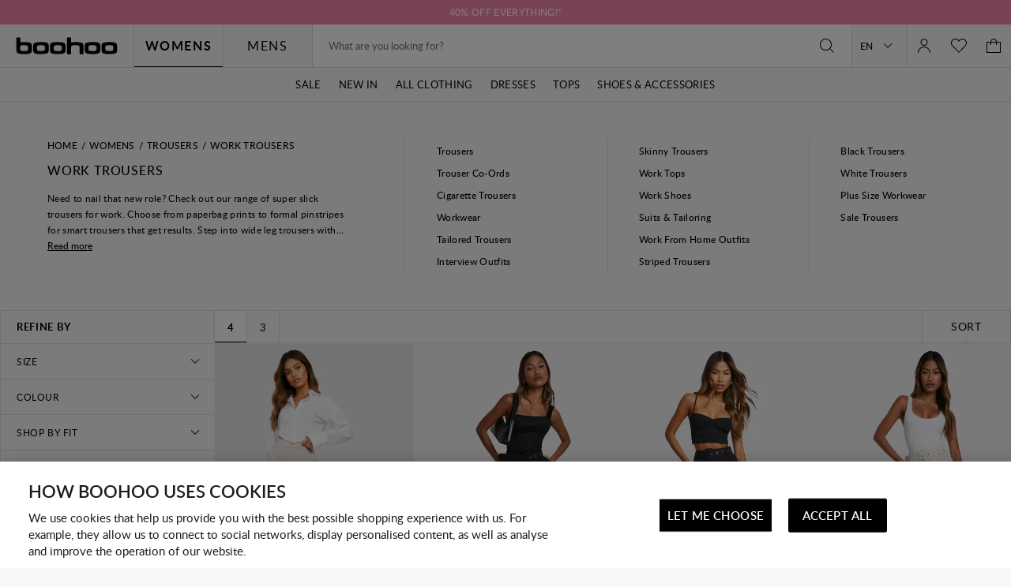

--- FILE ---
content_type: text/html;charset=UTF-8
request_url: https://il.boohoo.com/en/womens/trousers/work-trousers
body_size: 62531
content:
<!DOCTYPE html>
<html
lang="en"
data-action="Search-Show"
data-locale="en_IL"
data-querystring="cgid=work-trousers"
data-sustainability="off"
>
<head>
<meta charset="UTF-8"/>






<link rel="preconnect" href="https://edge.disstg.commercecloud.salesforce.com" crossorigin="anonymous" />
<link rel="dns-prefetch" href="https://edge.disstg.commercecloud.salesforce.com" />



<link rel="preconnect" href="https://cdn.cquotient.com" crossorigin="anonymous" />
<link rel="dns-prefetch" href="https://cdn.cquotient.com" />



<link rel="preconnect" href="https://api.cquotient.com" crossorigin="anonymous" />
<link rel="dns-prefetch" href="https://api.cquotient.com" />



<link rel="preconnect" href="https://www.google-analytics.com" crossorigin="anonymous" />
<link rel="dns-prefetch" href="https://www.google-analytics.com" />



<link rel="preconnect" href="https://www.googletagmanager.com" crossorigin="anonymous" />
<link rel="dns-prefetch" href="https://www.googletagmanager.com" />



<link rel="preconnect" href="https://media.boohoo.com/" crossorigin="anonymous" />
<link rel="dns-prefetch" href="https://media.boohoo.com/" />





<link rel="preload" href="/on/demandware.static/Sites-boohoo-MED-Site/-/default/dw9d0546ea/fonts/lato/Lato-Regular.woff2" as="font" type="font/woff2" crossorigin="anonymous" />
<link rel="preload" href="/on/demandware.static/Sites-boohoo-MED-Site/-/default/dw89f03fc9/fonts/lato/Lato-Semibold.woff2" as="font" type="font/woff2" crossorigin="anonymous" />
<link rel="preload" href="/on/demandware.static/Sites-boohoo-MED-Site/-/default/dwb4172e46/fonts/lato/Lato-Bold.woff2" as="font" type="font/woff2" crossorigin="anonymous" />
<link rel="preload" href="/on/demandware.static/Sites-boohoo-MED-Site/-/default/dw415e16d5/fonts/noto/NotoSans-Regular.woff2" as="font" type="font/woff2" crossorigin="anonymous" />
<link rel="preload" href="/on/demandware.static/Sites-boohoo-MED-Site/-/default/dw8c84aea7/fonts/noto/NotoSans-Bold.woff2" as="font" type="font/woff2" crossorigin="anonymous" />

<style>
    @font-face {
        font-family: 'Lato';
        font-style: normal;
        font-weight: 300;
        font-display: swap;
        src: url("/on/demandware.static/Sites-boohoo-MED-Site/-/default/dwee59e86b/fonts/lato/Lato-Light.woff2") format("woff2"),
            url("/on/demandware.static/Sites-boohoo-MED-Site/-/default/dw0bfa77a9/fonts/lato/Lato-Light.woff") format("woff");
    }

    @font-face {
        font-family: 'Lato';
        font-style: normal;
        font-weight: 400;
        font-display: swap;
        src: url("/on/demandware.static/Sites-boohoo-MED-Site/-/default/dw9d0546ea/fonts/lato/Lato-Regular.woff2") format("woff2"),
            url("/on/demandware.static/Sites-boohoo-MED-Site/-/default/dw6078223a/fonts/lato/Lato-Regular.woff") format("woff");
    }

    @font-face {
        font-family: 'Lato';
        font-style: normal;
        font-weight: 500;
        font-display: swap;
        src: url("/on/demandware.static/Sites-boohoo-MED-Site/-/default/dwbac5c4bb/fonts/lato/Lato-Medium.woff2") format("woff2"),
            url("/on/demandware.static/Sites-boohoo-MED-Site/-/default/dwd714ed44/fonts/lato/Lato-Medium.woff") format("woff");
    }

    @font-face {
        font-family: 'Lato';
        font-style: normal;
        font-weight: 600;
        font-display: swap;
        src: url("/on/demandware.static/Sites-boohoo-MED-Site/-/default/dw89f03fc9/fonts/lato/Lato-Semibold.woff2") format("woff2"),
            url("/on/demandware.static/Sites-boohoo-MED-Site/-/default/dwb15c637d/fonts/lato/Lato-Semibold.woff") format("woff");
    }

    @font-face {
        font-family: 'Lato';
        font-style: normal;
        font-weight: 700;
        font-display: swap;
        src: url("/on/demandware.static/Sites-boohoo-MED-Site/-/default/dwb4172e46/fonts/lato/Lato-Bold.woff2") format("woff2"),
            url("/on/demandware.static/Sites-boohoo-MED-Site/-/default/dw95d7613a/fonts/lato/Lato-Bold.woff") format("woff");
    }

    @font-face {
        font-family: 'Lato';
        font-style: normal;
        font-weight: 900;
        font-display: swap;
        src: url("/on/demandware.static/Sites-boohoo-MED-Site/-/default/dwa0b6269a/fonts/lato/Lato-Black.woff2") format("woff2"),
            url("/on/demandware.static/Sites-boohoo-MED-Site/-/default/dw4e514dce/fonts/lato/Lato-Black.woff") format("woff");
    }

    @font-face {
        font-family: 'Noto Sans';
        font-style: normal;
        font-weight: 400;
        font-display: swap;
        src: url("/on/demandware.static/Sites-boohoo-MED-Site/-/default/dw415e16d5/fonts/noto/NotoSans-Regular.woff2") format("woff2"),
            url("/on/demandware.static/Sites-boohoo-MED-Site/-/default/dw487b8e37/fonts/noto/NotoSans-Regular.woff") format("woff");
    }

    @font-face {
        font-family: 'Noto Sans';
        font-style: normal;
        font-weight: 700;
        font-display: swap;
        src: url("/on/demandware.static/Sites-boohoo-MED-Site/-/default/dw8c84aea7/fonts/noto/NotoSans-Bold.woff2") format("woff2"),
            url("/on/demandware.static/Sites-boohoo-MED-Site/-/default/dw75366600/fonts/noto/NotoSans-Bold.woff") format("woff");
    }
</style>

<meta content="ie=edge" http-equiv="x-ua-compatible"/>
<meta content="width=device-width, initial-scale=1.0, maximum-scale=5.0" name="viewport"/>

<title>Work Trousers | Women&#x27;s Work Trousers | boohoo Israel</title>

<meta name="title" content="Work Trousers | Women&#39;s Work Trousers | boohoo Israel"/>
<meta name="description" content="Dress for the office in style and slip into a pair of work trousers from boohoo Israel&#39;s latest edit, from classic black work trousers to printed styles."/>
<meta name="keywords" content=""/>






    




    



    
	 


	




<!-- dwMarker="content" dwContentID="5d06370866c5b7b1c400d2eb6a" dwAssetID="cat-hreflang-work-trousers" -->
<link rel="alternate" hreflang="en-gb" href="https://www.boohoo.com/womens/trousers/work-trousers" />
<link rel="alternate" hreflang="en-us" href="https://us.boohoo.com/womens/pants/work-pants" />
<link rel="alternate" hreflang="en-ca" href="https://ca.boohoo.com/womens/pants/work-pants" />
<link rel="alternate" hreflang="en-au" href="https://au.boohoo.com/womens/trousers/work-trousers" />
<link rel="alternate" hreflang="en-nz" href="https://nz.boohoo.com/womens/trousers/work-trousers" />
<link rel="alternate" hreflang="sv-se" href="https://se.boohoo.com/dam/byxor/finbyxor" />
<link rel="alternate" hreflang="en-no" href="https://no.boohoo.com/womens/trousers/work-trousers" />
<link rel="alternate" hreflang="en-dk" href="https://dk.boohoo.com/womens/trousers/work-trousers" />
<link rel="alternate" hreflang="en-fi" href="https://fi.boohoo.com/womens/trousers/work-trousers" />
<link rel="alternate" hreflang="en-nl" href="https://nl.boohoo.com/en/womens/trousers/work-trousers" />
<link rel="alternate" hreflang="nl-nl" href="https://nl.boohoo.com/dames/broeken/werkbroeken" />
<link rel="alternate" hreflang="en-ie" href="https://ie.boohoo.com/womens/trousers/work-trousers" />
<link rel="alternate" hreflang="en-mt" href="https://eu.boohoo.com/womens/trousers/work-trousers" />
<link rel="alternate" hreflang="it-it" href="https://it.boohoo.com/donna/pantaloni/pantaloni-da-ufficio" />
<link rel="alternate" hreflang="de-de" href="https://de.boohoo.com/damen/hosen/business-hosen" />
<link rel="alternate" hreflang="es-es" href="https://es.boohoo.com/mujer/pantalones/pantalones-de-oficina" />
<link rel="alternate" hreflang="fr-fr" href="https://fr.boohoo.com/femmes/pantalons/pantalons-travail" />
<link rel="alternate" hreflang="en-il" href="https://il.boohoo.com/en/womens/trousers/work-trousers" />
<link rel="alternate" hreflang="he-il" href="https://il.boohoo.com/womens/trousers/work-trousers" />
<link rel="alternate" hreflang="ar" href="https://mena.boohoo.com/womens/trousers/work-trousers" />
<link rel="alternate" hreflang="en-bh" href="https://mena.boohoo.com/en/womens/trousers/work-trousers" />
<link rel="alternate" hreflang="en-jo" href="https://mena.boohoo.com/en/womens/trousers/work-trousers" />
<link rel="alternate" hreflang="en-kw" href="https://mena.boohoo.com/en/womens/trousers/work-trousers" />
<link rel="alternate" hreflang="en-om" href="https://mena.boohoo.com/en/womens/trousers/work-trousers" />
<link rel="alternate" hreflang="en-qa" href="https://mena.boohoo.com/en/womens/trousers/work-trousers" />
<link rel="alternate" hreflang="en-sa" href="https://mena.boohoo.com/en/womens/trousers/work-trousers" />
<link rel="alternate" hreflang="en-ae" href="https://mena.boohoo.com/en/womens/trousers/work-trousers" />
<!-- End content-asset -->


 
	









   <link rel="apple-touch-icon" href="https://il.boohoo.com/on/demandware.static/-/Library-Sites-boohoo-content-global-web-sfra/en_IL/v1763719464474/images/touch/apple-touch-icon-192.png" />





    <link rel="canonical" href="https://il.boohoo.com/en/womens/trousers/work-trousers"/>









    <meta name="robots" content="index,follow" />



    <meta name="google-site-verification" content='dIHq8kvFosARYTwLz3_BHAUZdXhlebpEtRdgi9KoqcY' />





<script>
(function () {
window.analyticsPageData = window.analyticsPageData || {};
window.analyticsPageData.user = JSON.parse("\u007b\"countryStore\"\u003a\"israel\"\u002c\"ecomStore\"\u003a\"Demandware\"\u002c\"deviceType\"\u003a\"desktop\"\u002c\"countryCode\"\u003a\"IL\"\u002c\"language\"\u003a\"en\"\u007d");
window.analyticsPageData.basket = JSON.parse("\u007b\"updatedHash\"\u003a\"boohoo\u002dMED\u005fen\u005fIL\u005fILS\u005ffalse\u005fnull\"\u002c\"totals\"\u003a\u007b\"subTotalValue\"\u003a0\u002c\"grandTotalValue\"\u003a0\u007d\u007d");
window.User = JSON.parse("\u007b\"AUTHENTICATED\"\u003afalse\u002c\"CUSTOMER\u005fNO\"\u003a\"\"\u002c\"CUSTOMER\u005fFIRST\u005fNAME\"\u003a\"\"\u002c\"CUSTOMER\u005fLAST\u005fNAME\"\u003a\"\"\u002c\"CUSTOMER\u005fEMAIL\"\u003a\"\"\u002c\"CUSTOMER\u005fGENDER\"\u003a\"\"\u002c\"IS\u005fSUBSCRIBED\"\u003afalse\u002c\"IS\u005fPREMIER\u005fACCOUNT\"\u003afalse\u002c\"PREMIER\u005fPRODUCT\u005fMSG\"\u003a\"\"\u002c\"IS\u005fPREMIER\u005fPURCHASE\u005fBLOCKED\"\u003afalse\u002c\"IS\u005fLAST\u005fDAY\u005fOF\u005fPREMIER\u005fMEMBERSHIP\"\u003afalse\u007d");
})();
</script>
<script>
    window.dwConsentTracking = false;
    window.countryNotificationData = JSON.parse("\x7b\"showCountryNotification\":true,\"currentLocale\":\"en_IL\",\"currentLocaleCountry\":\"IL\",\"detectedCountry\":\"US\",\"detectedLocale\":\"en_US\",\"redirectUrl\":\"https://us.boohoo.com\",\"cssClassUS\":\"b-lcs_flyout-benefits_list_visible\"\x7d");
</script>

<!-- Exponea -->
<style>.xnpe_async_hide{opacity:0 !important}</style>
<script>
!function(e,n,t,i,o,r){var a=4e3,c="xnpe_async_hide";function s(e){return e.reduce((function(e,n){return e[n]=function(){e._.push([n.toString(),arguments])},e}),{_:[]})}function m(e,n,t){var i=t.createElement(n);i.src=e;var o=t.getElementsByTagName(n)[0];return o.parentNode.insertBefore(i,o),i}r.target=r.target||"https://api.exponea.com",r.file_path=r.file_path||r.target+"/js/exponea.min.js",e[t]=s(["anonymize","initialize","identify","update","track","trackLink","trackEnhancedEcommerce","getHtml","showHtml","showBanner","showWebLayer","ping","getAbTest","loadDependency","getRecommendation","reloadWebLayers"]),e[t].notifications=s(["isAvailable","isSubscribed","subscribe","unsubscribe"]),e[t].snippetVersion="v2.1.0",function(e,n,t){e[n]["_"+t]={},e[n]["_"+t].nowFn=e[t]&&e[t].now?e[t].now.bind(e[t]):Date.now,e[n]["_"+t].snippetStartTime=e[n]["_"+t].nowFn()}(e,t,"performance"),function(e,n,t,i,o,r){e[o]={sdk:e[i],sdkObjectName:i,skipExperiments:!!t.new_experiments,sign:t.token+"/"+(r.exec(n.cookie)||["","new"])[1],path:t.target}}(e,n,r,t,o,RegExp("__exponea_etc__"+"=([\w-]+)")),function(e,n,t){m(e.file_path,n,t)}(r,i,n),function(e,n,t,i,o,r,s){if(e.new_experiments){!0===e.new_experiments&&(e.new_experiments={});var p=e.new_experiments.hide_class||c,u=e.new_experiments.timeout||a,_=encodeURIComponent(r.location.href.split("#")[0]),l=e.target+"/webxp/"+n+"/"+r[t].sign+"/modifications.min.js?http-referer="+_+"&timeout="+u+"ms";"sync"===e.new_experiments.mode&&r.localStorage.getItem("__exponea__sync_modifications__")?function(e,n,t,i,o){t[o][n]="<"+n+' src="'+e+'"></'+n+">",i.writeln(t[o][n]),i.writeln("<"+n+">!"+o+".init && document.writeln("+o+"."+n+'.replace("/'+n+'/", "/'+n+'-async/").replace("><", " async><"))</'+n+">")}(l,n,r,s,t):function(e,n,t,i,o,r,a,c){r.documentElement.classList.add(e);var s=m(t,i,r);function p(){o[c].init||m(t.replace("/"+i+"/","/"+i+"-async/"),i,r)}function u(){r.documentElement.classList.remove(e)}s.onload=p,s.onerror=p,o.setTimeout(u,n),o[a]._revealPage=u}(p,u,l,n,r,s,o,t)}}(r,i,o,0,t,e,n),function(e,n,t){e[n].start=function(i){i&&Object.keys(i).forEach((function(e){return t[e]=i[e]})),e[n].initialize(t)}}(e,t,r)}(window,document,"exponea","script","webxpClient",{
target: "https://api.email.debenhams.co.uk",
token: "bae6c690-92e1-11eb-b702-f6c634eb685d",

new_experiments: { mode: "async" },
track: {
visits: true,
google_analytics: false,
default_properties: {
data_source: "GTM",
version: "monty",
language: "en",
currencyCode: "ILS",
domain: "demandware.net"
}
}
});
exponea.start();
</script>
<!-- End Exponea -->
<script>
    window.sfccUnCachedData = {"customerData":{"isSubscribed":false}};
</script>


<script>
    const _abtq = [];

    function abt(...args) {
        _abtq.push(args);
    }

    function abtOnLoad() {
        function abtPush(...args) {
            window.abtasty.send.apply(window.abtasty, ...args);
        }

        // wait until window.abtasty is ready to use
        const intervalId = setInterval(() => {
            if (window.abtasty?.send) {
                clearInterval(intervalId);
                _abtq.forEach(item => abtPush(item));
                _abtq.push = abtPush;
            }
        }, 100);
    }
</script>

    <script>
        (function (i, s, o, g, r, a, m) {
            i[r] = i[r] || [], i["abtiming"] = 1 * new Date();
            a = s.createElement(o),
            m = s.getElementsByTagName(o)[0];
            a.async = 1;
            a.src = g;
            a.onload = abtOnLoad;
            m.parentNode.insertBefore(a, m);
        })(window, document, "script", "https://il.boohoo.com/en/abtasty/1a1fc13bed5be7ac36f9fd38f0983a97.js", "_abtasty");
    </script>


<script>
window.isAdyenEnabled = true;
</script>



<script type="text/javascript">
(function () {
window.analyticsPageData = window.analyticsPageData || {};
window.analyticsPageData.page = JSON.parse("\u007b\"pageType\"\u003a\"plp\"\u002c\"currencyCode\"\u003a\"ILS\"\u002c\"environment\"\u003a2\u002c\"locale\"\u003a\"en\u005fIL\"\u002c\"fieldTimestamp\"\u003a1764675474683\u002c\"url\"\u003a\"https\u003a\/\/il\u002eboohoo\u002ecom\/en\/womens\/trousers\/work\u002dtrousers\"\u002c\"pageId\"\u003a\"category\"\u002c\"subCategory\"\u003a\"Work\u0020Trousers\"\u002c\"pageCategory\"\u003a\"category\"\u002c\"eventId\"\u003a\"RgX6Zmhx1reVjfajsnZD346UpNVXeiTs9kU\u003d\u005f1764675474734\"\u007d");
if(!window.dataLayer) {
window.dataLayer = [];
}
window.dataLayer.push({
page: window.analyticsPageData.page,
basket: window.analyticsPageData.basket,
user: window.analyticsPageData.user
});
if (window.analyticsPageData?.basket) {
window.analyticsPageData.basket.dataLayerIndex = window.dataLayer.length - 1;
}
})();
</script>


<!-- Google Tag Manager -->
<script>(function(w,d,s,l,i){w[l]=w[l]||[];w[l].push({'gtm.start':
new Date().getTime(),event:'gtm.js'});var f=d.getElementsByTagName(s)[0],
j=d.createElement(s),dl=l!='dataLayer'?'&l='+l:'';j.async=true;
j.addEventListener('load',function(){window.isGtmScriptLoaded = true;d.dispatchEvent(new CustomEvent('gtm_loaded',{bubbles:true}))},{once: true});
j.addEventListener('error',function(){window.isGtmEnabled = false;d.dispatchEvent(new CustomEvent('gtm_loaded',{bubbles:true}))},{once: true});
j.src=
'https://www.googletagmanager.com/gtm.js?id='+i+dl;
f.parentNode.insertBefore(j,f);
})(window,document,'script','dataLayer','GTM-PNBJW9');</script>
<script>
dataLayer.currencyCode = 'ILS';
window.isGtmEnabled = true;
</script>
<!-- End Google Tag Manager -->

<!-- Google Analytics for AdBlock -->
<script>
(function () {
function sendEvent() {
dataLayer.push({
'event': 'AdBlocker',
'enabled': true
});
}
const googleAdUrl = 'https://pagead2.googlesyndication.com/pagead/js/adsbygoogle.js';
try {
fetch(new Request(googleAdUrl)).catch(_ => sendEvent());
} catch (e) {
sendEvent();
}
})();
</script>
<!-- End Google Analytics for AdBlock -->



































    


<link as="style" href="/on/demandware.static/Sites-boohoo-MED-Site/-/en_IL/v1763719464474/common-critical-boohoo.css" rel="preload" />

<link
rel="stylesheet"
href="/on/demandware.static/Sites-boohoo-MED-Site/-/en_IL/v1763719464474/common-critical-boohoo.css"
class="js-styles"


/>



<script> </script>





    


<link as="style" href="/on/demandware.static/Sites-boohoo-MED-Site/-/en_IL/v1763719464474/common-boohoo.css" rel="preload" />

<link
rel="stylesheet"
href="/on/demandware.static/Sites-boohoo-MED-Site/-/en_IL/v1763719464474/common-boohoo.css"
class="js-styles"
media="print" onload="if(media!=='all')media='all'"

/>

<noscript>
<link
rel="stylesheet"
href="/on/demandware.static/Sites-boohoo-MED-Site/-/en_IL/v1763719464474/common-boohoo.css"

/>
</noscript>




    


<link as="style" href="/on/demandware.static/Sites-boohoo-MED-Site/-/en_IL/v1763719464474/plp-boohoo.css" rel="preload" />

<link
rel="stylesheet"
href="/on/demandware.static/Sites-boohoo-MED-Site/-/en_IL/v1763719464474/plp-boohoo.css"
class="js-styles"
media="print" onload="if(media!=='all')media='all'"

/>

<noscript>
<link
rel="stylesheet"
href="/on/demandware.static/Sites-boohoo-MED-Site/-/en_IL/v1763719464474/plp-boohoo.css"

/>
</noscript>






    <link rel="prefetch" href="/on/demandware.static/Sites-boohoo-MED-Site/-/en_IL/v1763719464474/pdp-boohoo.css" as="style" />

    <link rel="prefetch" href="/on/demandware.static/Sites-boohoo-MED-Site/-/en_IL/v1763719464474/product.widgets.bundle.js" as="script" />




    <script>
        (function () {
            function log(type, message, line, column, e) {
                var request = window.XMLHttpRequest;
                try {
                    var xhr = new request();
                    var logurl = "/on/demandware.store/Sites-boohoo-MED-Site/en_IL/Error-JsLogger";
                    var params = 'type=' + type +
                        '&message=' + message +
                        '&url=' + window.location.href +
                        '&line=' + line +
                        '&column=' + column +
                        '&stack=' + (e && e.stack) +
                        '&ajax=true';

                    xhr.open("POST", logurl, true);
                    xhr.setRequestHeader("Content-Type", "application/x-www-form-urlencoded");
                    xhr.timeout = 5000;
                    xhr.send(params);
                } catch (e) {}
            }

            window.onerror = function(message, url, line, column, e) {
                log('window.onerror', message, line, column, e);
                return false;
            };
            if (window.console) {
                var consoleError = console.error;
                console.error = function () {
                    consoleError.apply(this, arguments);
                    log('console.error', arguments[0], 'N/A', 'N/A', new Error());
                };
                // TODO: detemintae if warns should be reported as errors on back end
                // var consoleWarn = console.warn;
                // console.warn = function () {
                //     consoleWarn.apply(this, arguments);
                //     log('console.warn', arguments[0], 'N/A', 'N/A', new Error());
                // };
            }
        })();
    </script>































<script>
    window.contexts = ["global","plp"]
    window.sfccData = {"wishlistActionUrls":{"getItems":"/on/demandware.store/Sites-boohoo-MED-Site/en_IL/Wishlist-GetItems","addToWishlist":"/on/demandware.store/Sites-boohoo-MED-Site/en_IL/Wishlist-AddProduct","removeFromWishlist":"/on/demandware.store/Sites-boohoo-MED-Site/en_IL/Wishlist-RemoveProduct"}};
</script>



<script>
    window.headInitTime = Date.now();

    window.tauData = window.tauData || {};
    window.tauData.currentSiteId = 'boohoo-MED';
    window.tauData.currentSiteLocale = 'en_IL';

    document.addEventListener('DOMContentLoaded', function () {
        window.domReadyTime = Date.now();
    }, { once: true });
    window.assetsStaticURL = '/on/demandware.static/Sites-boohoo-MED-Site/-/en_IL/v1763719464474/';
</script>


    
        <script async="async" src="/on/demandware.static/Sites-boohoo-MED-Site/-/en_IL/v1763719464474/app_sfra_boohoo.js" crossorigin="anonymous"></script>
    

    
        <script async="async" src="//integrations.fitanalytics.com/shop/boohoo/04082021/pdp.js" crossorigin="anonymous"></script>
    






















<link color="#000000" href="/on/demandware.static/Sites-boohoo-MED-Site/-/default/dwb41ebf16/images/favicons/safari-pinned-tab.svg" rel="mask-icon"/>
<link href="/on/demandware.static/Sites-boohoo-MED-Site/-/default/dw70dbfd00/images/favicons/apple-icon.png" rel="apple-touch-icon"/>

    <link href="/on/demandware.static/Sites-boohoo-MED-Site/-/default/dwcf1bd6f5/images/favicons/favicon-180x180.png" rel="apple-touch-icon" sizes="180x180"/>

    <link href="/on/demandware.static/Sites-boohoo-MED-Site/-/default/dwbfd2da84/images/favicons/favicon-167x167.png" rel="apple-touch-icon" sizes="167x167"/>

    <link href="/on/demandware.static/Sites-boohoo-MED-Site/-/default/dw22e63cd6/images/favicons/favicon-152x152.png" rel="apple-touch-icon" sizes="152x152"/>


    <link href="/on/demandware.static/Sites-boohoo-MED-Site/-/default/dwe18b6740/images/favicons/favicon-196x196.png" rel="icon" sizes="196x196" type="image/png"/>

    <link href="/on/demandware.static/Sites-boohoo-MED-Site/-/default/dwf97483de/images/favicons/favicon-96x96.png" rel="icon" sizes="96x96" type="image/png"/>

    <link href="/on/demandware.static/Sites-boohoo-MED-Site/-/default/dwd4a8ecbe/images/favicons/favicon-32x32.png" rel="icon" sizes="32x32" type="image/png"/>

    <link href="/on/demandware.static/Sites-boohoo-MED-Site/-/default/dw06cd3727/images/favicons/favicon-16x16.png" rel="icon" sizes="16x16" type="image/png"/>

<link href="/on/demandware.static/Sites-boohoo-MED-Site/-/default/dw73685e2c/images/favicons/manifest.json" rel="manifest"/>
<meta content="#000000" name="theme-color"/>



	 


	







































































    















<style>
    .primary-logo a {
        background: url(https://il.boohoo.com/on/demandware.static/-/Library-Sites-boohoo-content-global-web-sfra/default/dw2e15a360/logo/BOOHOO_PRIDE_LOGO_REVISED_V2.png) center no-repeat;
        background-size: contain;
    }

    .primary-logo svg {
        visibility: hidden;
    }
</style>













<style>
.b-w3w_form, .b-address-w3w {
display: none !important;
}
</style>




 
	



<script type="text/javascript">//<!--
/* <![CDATA[ (head-active_data.js) */
var dw = (window.dw || {});
dw.ac = {
    _analytics: null,
    _events: [],
    _category: "",
    _searchData: "",
    _anact: "",
    _anact_nohit_tag: "",
    _analytics_enabled: "true",
    _timeZone: "Europe/Malta",
    _capture: function(configs) {
        if (Object.prototype.toString.call(configs) === "[object Array]") {
            configs.forEach(captureObject);
            return;
        }
        dw.ac._events.push(configs);
    },
	capture: function() { 
		dw.ac._capture(arguments);
		// send to CQ as well:
		if (window.CQuotient) {
			window.CQuotient.trackEventsFromAC(arguments);
		}
	},
    EV_PRD_SEARCHHIT: "searchhit",
    EV_PRD_DETAIL: "detail",
    EV_PRD_RECOMMENDATION: "recommendation",
    EV_PRD_SETPRODUCT: "setproduct",
    applyContext: function(context) {
        if (typeof context === "object" && context.hasOwnProperty("category")) {
        	dw.ac._category = context.category;
        }
        if (typeof context === "object" && context.hasOwnProperty("searchData")) {
        	dw.ac._searchData = context.searchData;
        }
    },
    setDWAnalytics: function(analytics) {
        dw.ac._analytics = analytics;
    },
    eventsIsEmpty: function() {
        return 0 == dw.ac._events.length;
    }
};
/* ]]> */
// -->
</script>
<script type="text/javascript">//<!--
/* <![CDATA[ (head-cquotient.js) */
var CQuotient = window.CQuotient = {};
CQuotient.clientId = 'bbdt-boohoo-MED';
CQuotient.realm = 'BBDT';
CQuotient.siteId = 'boohoo-MED';
CQuotient.instanceType = 'prd';
CQuotient.locale = 'en_IL';
CQuotient.fbPixelId = '__UNKNOWN__';
CQuotient.activities = [];
CQuotient.cqcid='';
CQuotient.cquid='';
CQuotient.cqeid='';
CQuotient.cqlid='';
CQuotient.apiHost='api.cquotient.com';
/* Turn this on to test against Staging Einstein */
/* CQuotient.useTest= true; */
CQuotient.useTest = ('true' === 'false');
CQuotient.initFromCookies = function () {
	var ca = document.cookie.split(';');
	for(var i=0;i < ca.length;i++) {
	  var c = ca[i];
	  while (c.charAt(0)==' ') c = c.substring(1,c.length);
	  if (c.indexOf('cqcid=') == 0) {
		CQuotient.cqcid=c.substring('cqcid='.length,c.length);
	  } else if (c.indexOf('cquid=') == 0) {
		  var value = c.substring('cquid='.length,c.length);
		  if (value) {
		  	var split_value = value.split("|", 3);
		  	if (split_value.length > 0) {
			  CQuotient.cquid=split_value[0];
		  	}
		  	if (split_value.length > 1) {
			  CQuotient.cqeid=split_value[1];
		  	}
		  	if (split_value.length > 2) {
			  CQuotient.cqlid=split_value[2];
		  	}
		  }
	  }
	}
}
CQuotient.getCQCookieId = function () {
	if(window.CQuotient.cqcid == '')
		window.CQuotient.initFromCookies();
	return window.CQuotient.cqcid;
};
CQuotient.getCQUserId = function () {
	if(window.CQuotient.cquid == '')
		window.CQuotient.initFromCookies();
	return window.CQuotient.cquid;
};
CQuotient.getCQHashedEmail = function () {
	if(window.CQuotient.cqeid == '')
		window.CQuotient.initFromCookies();
	return window.CQuotient.cqeid;
};
CQuotient.getCQHashedLogin = function () {
	if(window.CQuotient.cqlid == '')
		window.CQuotient.initFromCookies();
	return window.CQuotient.cqlid;
};
CQuotient.trackEventsFromAC = function (/* Object or Array */ events) {
try {
	if (Object.prototype.toString.call(events) === "[object Array]") {
		events.forEach(_trackASingleCQEvent);
	} else {
		CQuotient._trackASingleCQEvent(events);
	}
} catch(err) {}
};
CQuotient._trackASingleCQEvent = function ( /* Object */ event) {
	if (event && event.id) {
		if (event.type === dw.ac.EV_PRD_DETAIL) {
			CQuotient.trackViewProduct( {id:'', alt_id: event.id, type: 'raw_sku'} );
		} // not handling the other dw.ac.* events currently
	}
};
CQuotient.trackViewProduct = function(/* Object */ cqParamData){
	var cq_params = {};
	cq_params.cookieId = CQuotient.getCQCookieId();
	cq_params.userId = CQuotient.getCQUserId();
	cq_params.emailId = CQuotient.getCQHashedEmail();
	cq_params.loginId = CQuotient.getCQHashedLogin();
	cq_params.product = cqParamData.product;
	cq_params.realm = cqParamData.realm;
	cq_params.siteId = cqParamData.siteId;
	cq_params.instanceType = cqParamData.instanceType;
	cq_params.locale = CQuotient.locale;
	
	if(CQuotient.sendActivity) {
		CQuotient.sendActivity(CQuotient.clientId, 'viewProduct', cq_params);
	} else {
		CQuotient.activities.push({activityType: 'viewProduct', parameters: cq_params});
	}
};
/* ]]> */
// -->
</script>


    
        <script type="application/ld+json">
            {"@context":"http://schema.org/","@type":"ItemList","itemListElement":[{"@type":"ListItem","position":1,"url":"https://il.boohoo.com/en/super-stretch-tapered-tailored-trouser/FZZ77463.html"},{"@type":"ListItem","position":2,"url":"https://il.boohoo.com/en/self-fabric-belted-wide-leg-trouser/GZZ91875.html"},{"@type":"ListItem","position":3,"url":"https://il.boohoo.com/en/self-fabric-belted-ankle-grazer-tapered-trouser/GZZ91873.html"},{"@type":"ListItem","position":4,"url":"https://il.boohoo.com/en/self-fabric-belted-wide-leg-trouser/GZZ91874.html"},{"@type":"ListItem","position":5,"url":"https://il.boohoo.com/en/super-stretch-tapered-tailored-trouser/GZZ81873.html"},{"@type":"ListItem","position":6,"url":"https://il.boohoo.com/en/linen-look-pleat-front-wide-leg-tailored-trousers-/GZZ57701.html"},{"@type":"ListItem","position":7,"url":"https://il.boohoo.com/en/crepe-wide-leg-trousers/GZZ67808.html"},{"@type":"ListItem","position":8,"url":"https://il.boohoo.com/en/textured-wide-leg-trousers/GZZ83874.html"}]}
        </script>
    



<script>(window.BOOMR_mq=window.BOOMR_mq||[]).push(["addVar",{"rua.upush":"false","rua.cpush":"true","rua.upre":"false","rua.cpre":"true","rua.uprl":"false","rua.cprl":"false","rua.cprf":"false","rua.trans":"SJ-f14d4ec9-132f-4117-96df-6041a8008b13","rua.cook":"false","rua.ims":"false","rua.ufprl":"false","rua.cfprl":"false","rua.isuxp":"false","rua.texp":"norulematch","rua.ceh":"false","rua.ueh":"false","rua.ieh.st":"0"}]);</script>
                              <script>!function(e){var n="https://s.go-mpulse.net/boomerang/";if("False"=="True")e.BOOMR_config=e.BOOMR_config||{},e.BOOMR_config.PageParams=e.BOOMR_config.PageParams||{},e.BOOMR_config.PageParams.pci=!0,n="https://s2.go-mpulse.net/boomerang/";if(window.BOOMR_API_key="YD6X2-9YV2D-ZNH4Q-GYSD8-XUY5U",function(){function e(){if(!o){var e=document.createElement("script");e.id="boomr-scr-as",e.src=window.BOOMR.url,e.async=!0,i.parentNode.appendChild(e),o=!0}}function t(e){o=!0;var n,t,a,r,d=document,O=window;if(window.BOOMR.snippetMethod=e?"if":"i",t=function(e,n){var t=d.createElement("script");t.id=n||"boomr-if-as",t.src=window.BOOMR.url,BOOMR_lstart=(new Date).getTime(),e=e||d.body,e.appendChild(t)},!window.addEventListener&&window.attachEvent&&navigator.userAgent.match(/MSIE [67]\./))return window.BOOMR.snippetMethod="s",void t(i.parentNode,"boomr-async");a=document.createElement("IFRAME"),a.src="about:blank",a.title="",a.role="presentation",a.loading="eager",r=(a.frameElement||a).style,r.width=0,r.height=0,r.border=0,r.display="none",i.parentNode.appendChild(a);try{O=a.contentWindow,d=O.document.open()}catch(_){n=document.domain,a.src="javascript:var d=document.open();d.domain='"+n+"';void(0);",O=a.contentWindow,d=O.document.open()}if(n)d._boomrl=function(){this.domain=n,t()},d.write("<bo"+"dy onload='document._boomrl();'>");else if(O._boomrl=function(){t()},O.addEventListener)O.addEventListener("load",O._boomrl,!1);else if(O.attachEvent)O.attachEvent("onload",O._boomrl);d.close()}function a(e){window.BOOMR_onload=e&&e.timeStamp||(new Date).getTime()}if(!window.BOOMR||!window.BOOMR.version&&!window.BOOMR.snippetExecuted){window.BOOMR=window.BOOMR||{},window.BOOMR.snippetStart=(new Date).getTime(),window.BOOMR.snippetExecuted=!0,window.BOOMR.snippetVersion=12,window.BOOMR.url=n+"YD6X2-9YV2D-ZNH4Q-GYSD8-XUY5U";var i=document.currentScript||document.getElementsByTagName("script")[0],o=!1,r=document.createElement("link");if(r.relList&&"function"==typeof r.relList.supports&&r.relList.supports("preload")&&"as"in r)window.BOOMR.snippetMethod="p",r.href=window.BOOMR.url,r.rel="preload",r.as="script",r.addEventListener("load",e),r.addEventListener("error",function(){t(!0)}),setTimeout(function(){if(!o)t(!0)},3e3),BOOMR_lstart=(new Date).getTime(),i.parentNode.appendChild(r);else t(!1);if(window.addEventListener)window.addEventListener("load",a,!1);else if(window.attachEvent)window.attachEvent("onload",a)}}(),"".length>0)if(e&&"performance"in e&&e.performance&&"function"==typeof e.performance.setResourceTimingBufferSize)e.performance.setResourceTimingBufferSize();!function(){if(BOOMR=e.BOOMR||{},BOOMR.plugins=BOOMR.plugins||{},!BOOMR.plugins.AK){var n="true"=="true"?1:0,t="",a="gqh3adyxibye42joz6ja-f-1b5ea55aa-clientnsv4-s.akamaihd.net",i="false"=="true"?2:1,o={"ak.v":"39","ak.cp":"1669819","ak.ai":parseInt("1077532",10),"ak.ol":"0","ak.cr":9,"ak.ipv":4,"ak.proto":"h2","ak.rid":"587ee8c8","ak.r":42169,"ak.a2":n,"ak.m":"dsca","ak.n":"essl","ak.bpcip":"52.15.176.0","ak.cport":49490,"ak.gh":"23.52.43.78","ak.quicv":"","ak.tlsv":"tls1.3","ak.0rtt":"","ak.0rtt.ed":"","ak.csrc":"-","ak.acc":"","ak.t":"1764675474","ak.ak":"hOBiQwZUYzCg5VSAfCLimQ==nYFAzCusTdjL8XVQCDcbqOXPcqKfcR4j2eWIUE2Ldt2W+9r2CKlTSkXWOflEOpyzz5a1+/vO+AyuJSesMEerONNP3QiFSXA0gtuCtd5C0V3ksdhOhKLCdxCz7gTvU1KNXX+8ce3kIHDO/eiXvNuB4e7S0YbonSbncEMqtiMBLDe9i4jl1hqruAw7jMqVRj+/rtQvoeo1SfatSGwfAy0JClpcLDegMtc/Xcn4fN9aq7YkoEPCEIeYV8FKFJLPQAE4zez2zCko3TySUzU+Ju4Y3QbXvlkXBcOjco4WWT3waAEgm7J4FCyFy8kUPvjwk/gLtiPMfXIRLt/+FZxj9AkY+O0gLo7r1vradIJb+etFhneGfUq6+L3obkrS5UBpCmNBnQI9WYKfOc3y8f29jz13xxQhN8a1qMc420AXQ9rmhYU=","ak.pv":"18","ak.dpoabenc":"","ak.tf":i};if(""!==t)o["ak.ruds"]=t;var r={i:!1,av:function(n){var t="http.initiator";if(n&&(!n[t]||"spa_hard"===n[t]))o["ak.feo"]=void 0!==e.aFeoApplied?1:0,BOOMR.addVar(o)},rv:function(){var e=["ak.bpcip","ak.cport","ak.cr","ak.csrc","ak.gh","ak.ipv","ak.m","ak.n","ak.ol","ak.proto","ak.quicv","ak.tlsv","ak.0rtt","ak.0rtt.ed","ak.r","ak.acc","ak.t","ak.tf"];BOOMR.removeVar(e)}};BOOMR.plugins.AK={akVars:o,akDNSPreFetchDomain:a,init:function(){if(!r.i){var e=BOOMR.subscribe;e("before_beacon",r.av,null,null),e("onbeacon",r.rv,null,null),r.i=!0}return this},is_complete:function(){return!0}}}}()}(window);</script></head>





<body
class="l-page m-no_js
m-sticky_on_scroll
m-top_slot_large
m-top_slot_small
m-both_slots
"
data-widget="focusHighlighter"
data-event-keyup="handleKeyup"
data-event-click="handleClick"
id="page-body"

>

<script>
document.getElementById('page-body').classList.remove('m-no_js');
</script>
<svg height="0" width="0" style="position:absolute" viewBox="0 0 0 0" xmlns="http://www.w3.org/2000/svg">
    <symbol id="close">
        <path fill="currentColor" d="m0.515,0.515c0.39,-0.39 1.023,-0.39 1.414,0l7.071,7.07l7.071,-7.07c0.39,-0.39 1.024,-0.39 1.414,0c0.39,0.39 0.39,1.023 0,1.414l-7.07,7.071l7.07,7.071c0.39,0.39 0.39,1.024 0,1.414c-0.39,0.39 -1.023,0.39 -1.414,0l-7.071,-7.07l-7.071,7.07c-0.39,0.39 -1.024,0.39 -1.414,0c-0.39,-0.39 -0.39,-1.023 0,-1.414l7.07,-7.071l-7.07,-7.071c-0.39,-0.39 -0.39,-1.024 0,-1.414z"></path>
    </symbol>
    <symbol id="arrow-back">
        <path fill="currentColor" d='m7.828828,0.721626c0.39,-0.39 1.024,-0.39 1.414,0c0.39,0.39 0.39,1.024 0,1.414l-6.364,6.364l6.364,6.364c0.39,0.39 0.39,1.024 0,1.414c-0.39,0.391 -1.023,0.391 -1.414,0l-7.07,-7.07c-0.364,-0.363 -0.39,-0.935 -0.079,-1.328l0.078,-0.087l7.071,-7.07l0,-0.001z'></path>
    </symbol>
    <symbol id="arrow-forward" viewBox="0 0 24 24">
        <path fill="currentColor" d='M11.568 11.001l-9.035 8.614a1.525 1.525 0 0 1-2.081 0 1.357 1.357 0 0 1 0-1.984l7.994-7.621L.452 2.388a1.357 1.357 0 0 1 0-1.983 1.523 1.523 0 0 1 2.081 0l9.035 8.613c.287.274.431.632.431.992 0 .358-.144.718-.431.991z'></path>
    </symbol>
    <symbol id="arrow-down" viewBox="0 0 10 6">
        <path fill="currentColor" d="M5 6c-.256 0-.512-.098-.707-.293l-4-4c-.39-.39-.39-1.023 0-1.414.391-.39 1.023-.39 1.414 0l3.305 3.305L8.305.418c.4-.383 1.03-.372 1.414.025.384.397.373 1.031-.024 1.414l-4 3.862C5.5 5.907 5.25 6 5 6"></path>
    </symbol>
</svg>



<a href="#maincontent" class="b-skip_to" rel="nofollow">
    <span class="b-skip_to-text">Skip to Content (Press Enter)</span>
</a>
<a href="#footercontent" class="b-skip_to" rel="nofollow">
    <span class="b-skip_to-text">Skip to Footer (Press Enter)</span>
</a>

<div id="js-disabled" class="b-header_message-alert">
    <noscript>
        <div class="b-header_message m-error" role="alert">
            <div class="b-header_message-inner">
                

    
    

    
	
	<div class="content-asset"><!-- dwMarker="content" dwContentID="4150006f0cde1f3c7368185d06" dwAssetID="error-no-js" -->
		Your browser’s Javascript functionality is turned off. Please turn it on so that you experience this sites full capabilities.
	</div> <!-- End content-asset -->





            </div>
        </div>
    </noscript>
</div>


<script>
    document.getElementById('js-disabled').style.display = 'none';
    document.getElementById('js-disabled').classList.remove('b-header_message-alert');
</script>

<div class="b-header_message m-error" role="alert" id="js-outdated-browser" style="display:none;">
    <div class="b-header_message-inner">
        

    
    

    
	
	<div class="content-asset"><!-- dwMarker="content" dwContentID="95e6bb788fff94c0b537d84d60" dwAssetID="error-outdated-browser" -->
		You are using an unsupported browser or your browser might be in the Compatibility View mode
	</div> <!-- End content-asset -->





    </div>
</div>


<script>
    if (typeof Symbol === 'undefined') {
        document.getElementById('js-outdated-browser').style.display = 'block';
    }
</script>

<div class="b-header_message m-error" role="alert" id="cookies-error-message" style="display:none;">
    <div class="b-header_message-inner">
        

    
    

    
	
	<div class="content-asset"><!-- dwMarker="content" dwContentID="1c4e3bd628ff30f2654d337b84" dwAssetID="error-cookies" -->
		Your cookies are disabled. To experience the full world of Boohoo, please enable these or check whether another program is
                blocking them. By enabling them, you are agreeing to our <a href="https://il.boohoo.com/en/page/privacy-policy.html" target="_blank" rel="noreferrer">Cookie Policy</a>
	</div> <!-- End content-asset -->





    </div>
</div>

<script>
    if (!navigator.cookieEnabled) {
        document.getElementById('cookies-error-message').style.display = 'block';
    }
</script>


































<header
    data-widget="contextLoader"
    data-context="header"
    data-init-on-load="loadContext"
    class="l-header"
    id="page-head"
    aria-label="Site header"
    data-tau-unique="header"
>
    <div
        class="b-header_utility
        
        "
    >
        <div class="b-header_utility-inner" id="page-header-utility">
    <div class="b-header_utility-item m-promo_slot">
        <div
            class="b-hero_carousel m-promotions"
            data-widget="heroCarousel"
            role="region"
            aria-roledescription="carousel"
            aria-label="Basis content slider"
            data-tau="carousel_hero"
            data-autoplay-enabled="true"
            data-autoplay-stopped="false"
            data-autoplay-duration="8000"
            data-autoplay-label-start="Start automatic slide show."
            data-autoplay-label-stop="Stop automatic slide show."
            data-slide-prefix="promotion_slide-"
            data-adaptive-height-enabled="true"
        >
            <div class="b-hero_carousel-pagination" data-ref="pagination">
                <div class="b-hero_carousel-pagination_content">
                    <button
                        class="b-hero_carousel-autoplay"
                        data-ref="autoplay"
                        aria-pressed="false"
                        aria-label="Stop automatic slide show."
                    ></button>
                </div>
            </div>
            <div
                class="b-hero_carousel-track"
                data-ref="elemCarouselTrack"
                aria-atomic="false"
                aria-live="off"
                data-label-delimiter="of"
            >
                
	 


	































    





<div class="b-hero_carousel-item m-promotion"
role="group"
aria-roledescription="slide"
tabindex="0"
data-tau="carousel_hero_item"
data-slot-identity="topstrip-1"
>
<div class="b-hero_carousel-item_inner">
<div class="b-promotion_header-wrapper">
<a href="https://il.boohoo.com/en/new-season?topstrip_new-season">
<span class="b-promotion_header">40% OFF EVERYTHING!*</span>
</a>
</div>
</div>
</div>


 
	
                
	 


	



 
	
                
	 


	



 
	
            </div>
        </div>
    </div>
</div>

    </div>

    <div class="l-header-inner">
        <div class="l-header-top">
            <div class="l-header-left">
                <div class="b-header_actions b-header_actions-item m-hamburger">
                    <button
    id="main-navigation-toggle"
    class="b-header_button"
    type="button"
    aria-controls="main-navigation"
    aria-haspopup="true"
    aria-expanded="false"
    title="Show navigation"
    data-widget="menuPanelToggle"
    data-event-click.prevent="onClick"
    data-event-keydown="handleKeydown"
    data-tau="header_hamburger"
>
    

<svg role="img"
    class="i-icon i-icon-hamburger"
    
    
    xmlns="http://www.w3.org/2000/svg" width="24" height="24" viewBox="0 0 24 24" focusable="false">
    <g fill="currentColor">
        <rect x="3.11" y="3" width="18" height="1"/>
        <rect x="3.11" y="20" width="18" height="1"/>
        <rect x="3.11" y="11.5" width="18" height="1"/>
    </g>
</svg>

</button>

                </div>

                <div data-widget.sm.md="emitBusEvent"
                     data-bus-event-type="header.nav.click"
                     data-event-click.sm.md="emitBusEvent"
                     role="none">
                     


























<a
    class="b-logo"
    href="/en"
    title="Boohoo"
    data-widget="headerLogo"
    data-home-href="/en"
    data-female-href="/en/womens"
    data-male-href="/en/mens"
    data-tau="logo"
>
    

    
    

    
	
	<div class="content-asset"><!-- dwMarker="content" dwContentID="1177520b1b97f84c25ebadbf57" dwAssetID="global-header-logo" -->
		<?xml version="1.0" encoding="UTF-8"?>
<svg xmlns="http://www.w3.org/2000/svg" version="1.1" viewBox="0 0 159.3 49.3">
  <defs>
    <style>
      .cls-1 {
        fill: #fff;
        font-family: NimbusSanExt-Bla, 'Nimbus Sans Extd';
        font-size: 3.2px;
        isolation: isolate;
      }
    </style>
  </defs>
  <!-- Generator: Adobe Illustrator 28.7.1, SVG Export Plug-In . SVG Version: 1.2.0 Build 142)  -->
  <g>
    <g id="Layer_1">
      <text class="cls-1"><tspan x="0" y="0"> </tspan></text>
      <g>
        <path d="M43.1,37.5c1.6-.2,2.9-.3,4-.5,2.5-.4,4.1-1.8,4.3-3.9.3-3.1.3-6.3,0-9.4h0c-.2-2-1.6-3.7-3.6-4.1-2.5-.5-5.2-.8-8-.8s-.3,0-.5,0c-1.2,0-2.5,0-3.7.2-1.6.2-2.9.3-4,.5-2.5.4-4.1,1.8-4.3,3.9-.3,3.1-.3,6.3,0,9.4.2,2,1.6,3.7,3.6,4.1,2.7.6,5.5.8,8.4.8,1.2,0,2.5,0,3.7-.2ZM35.2,32.5c-1.2-.2-2-1.1-2.1-2.2-.1-1.4-.1-2.8,0-4.2.1-1.1,1-1.9,2.4-2.1.6,0,1.3-.2,2-.2.6,0,1.2,0,1.8,0,1.4,0,2.8.1,4.1.4,1.2.2,2,1.1,2.1,2.2.1,1.4.1,2.8,0,4.2h0c-.1,1.1-1,1.9-2.4,2.1-.7,0-1.4.2-2,.2-.6,0-1.2,0-1.8,0,0,0-.2,0-.3,0-1.3,0-2.6-.1-3.9-.4Z"/>
        <path d="M69.4,37.5c1.6-.2,2.9-.3,4-.5,2.5-.4,4.1-1.8,4.3-3.9.3-3.1.3-6.3,0-9.4h0c-.2-2-1.6-3.7-3.6-4.1-2.5-.5-5.2-.8-8-.8s-.3,0-.5,0c-1.2,0-2.5,0-3.7.2-1.6.2-2.9.3-4,.5-2.5.4-4.1,1.8-4.3,3.9-.3,3.1-.3,6.3,0,9.4.2,2,1.6,3.7,3.6,4.1,2.7.6,5.5.8,8.4.8,1.2,0,2.5,0,3.7-.2ZM61.5,32.5c-1.2-.2-2-1.1-2.1-2.2-.1-1.4-.1-2.8,0-4.2.1-1.1,1-1.9,2.4-2.1.6,0,1.3-.2,2-.2.6,0,1.2,0,1.8,0,1.4,0,2.8.1,4.1.4,1.2.2,2,1.1,2.1,2.2.1,1.4.1,2.8,0,4.2h0c-.1,1.1-1,1.9-2.4,2.1-.7,0-1.4.2-2,.2-.6,0-1.2,0-1.8,0,0,0-.2,0-.3,0-1.3,0-2.6-.1-3.9-.4Z"/>
        <path d="M123.7,37.5c1.6-.2,2.9-.3,4-.5,2.5-.4,4.1-1.8,4.3-3.9.3-3.1.3-6.3,0-9.4h0c-.2-2-1.6-3.7-3.6-4.1-2.5-.5-5.2-.8-8-.8s-.3,0-.5,0c-1.2,0-2.5,0-3.7.2-1.6.2-2.9.3-4,.5-2.5.4-4.1,1.8-4.3,3.9-.3,3.1-.3,6.3,0,9.4.2,2,1.6,3.7,3.6,4.1,2.7.6,5.5.8,8.4.8,1.2,0,2.5,0,3.7-.2ZM115.8,32.5c-1.2-.2-2-1.1-2.1-2.2-.1-1.4-.1-2.8,0-4.2.1-1.1,1-1.9,2.4-2.1.6,0,1.3-.2,2-.2.6,0,1.2,0,1.8,0,1.4,0,2.8.1,4.1.4,1.2.2,2,1.1,2.1,2.2.1,1.4.1,2.8,0,4.2h0c-.1,1.1-1,1.9-2.4,2.1-.7,0-1.4.2-2,.2-.6,0-1.2,0-1.8,0,0,0-.2,0-.3,0-1.3,0-2.6-.1-3.9-.4Z"/>
        <path d="M150,37.5c1.6-.2,2.9-.3,4-.5,2.5-.4,4.1-1.8,4.3-3.9.3-3.1.3-6.3,0-9.4h0c-.2-2-1.6-3.7-3.6-4.1-2.5-.5-5.2-.8-8-.8s-.3,0-.5,0c-1.2,0-2.5,0-3.7.2-1.6.2-2.9.3-4,.5-2.5.4-4.1,1.8-4.3,3.9-.3,3.1-.3,6.3,0,9.4.2,2,1.6,3.7,3.6,4.1,2.7.6,5.5.8,8.4.8,1.2,0,2.5,0,3.7-.2ZM142.1,32.5c-1.2-.2-2-1.1-2.1-2.2-.1-1.4-.1-2.8,0-4.2.1-1.1,1-1.9,2.4-2.1.6,0,1.3-.2,2-.2.6,0,1.2,0,1.8,0,1.4,0,2.8.1,4.1.4,1.2.2,2,1.1,2.1,2.2.1,1.4.1,2.8,0,4.2h0c-.1,1.1-1,1.9-2.4,2.1-.7,0-1.4.2-2,.2-.6,0-1.2,0-1.8,0,0,0-.2,0-.3,0-1.3,0-2.6-.1-3.9-.4Z"/>
        <path d="M88.9,24c.7,0,1.4-.2,2.1-.2.7,0,1.3,0,2,0,1.5,0,3.1.1,4.5.4,1.3.2,2.2,1.1,2.3,2.2,0,.7,0,1.4,0,2v8.7c0,.4.3.8.8.8h4.4c.4,0,.8-.3.8-.8v-7c0-1.7,0-3.3,0-5s0-.8,0-1.3c-.2-2-1.6-3.7-3.6-4.1-2.7-.6-5.5-.8-8.4-.8-1.2,0-2.5,0-3.7.2-1.2.1-2.3.2-3.4.4-.2,0-.3-.1-.3-.3v-6.7c0-.4-.3-.8-.8-.8h-4.8c-.4,0-.8.3-.8.8v24.6c0,.4.3.8.8.8h4.8c.4,0,.8-.3.8-.8v-8.7c0-.7,0-1.4.1-2.2.1-1.1,1.1-1.9,2.6-2.1Z"/>
        <path d="M16.8,37.5c1.6-.2,2.9-.3,4-.5,2.5-.4,4.1-1.8,4.3-3.9.3-3.1.3-6.3,0-9.4h0c-.2-2-1.6-3.7-3.6-4.1-2.7-.6-5.5-.8-8.4-.8-1.2,0-2.5,0-3.7.2-.7,0-1.3.1-1.9.2h-.3s0-6.8,0-6.8c0-.4-.3-.8-.8-.8H1.6c-.4,0-.8.3-.8.8v15s0,1.6,0,1.6c0,1.3,0,2.6.2,3.8.2,2,1.6,3.7,3.6,4.1,2.7.6,5.5.8,8.4.8,1.2,0,2.5,0,3.7-.2ZM8.9,32.5c-1.2-.2-2-1.1-2.1-2.2-.1-1.4-.1-2.8,0-4.2.1-1.1,1-1.9,2.4-2.1.6,0,1.3-.2,2-.2.6,0,1.2,0,1.8,0,1.4,0,2.8.1,4.1.4,1.2.2,2,1.1,2.1,2.2.1,1.4.1,2.8,0,4.2h0c-.1,1.1-1,1.9-2.4,2.1-.7,0-1.4.2-2,.2-.6,0-1.2,0-1.8,0,0,0-.2,0-.3,0-1.3,0-2.6-.1-3.9-.4Z"/>
      </g>
    </g>
  </g>
</svg>
	</div> <!-- End content-asset -->





</a>

                </div>


                <div
    id="main-navigation"
    class="b-menu_panel"
    data-widget.md.sm="menuPanel"
    data-panel-items-count="3"
    data-event-click.sm.md="closeOnBackdrop"
    data-event-keydown.sm.md="handleKeydown"
    data-event-touchstart.sm.md="closeOnBackdrop"
    data-global-banner-ref-id="globalMenuBannerContainer"
    data-category-banner-ref-prefix="categoryMenuBannerContainer"
>
    <button
        aria-hidden="true"
        class="b-menu_panel-close"
        title="Close"
        type="button"
        data-event-click.sm.md.prevent="closePanel"
        data-tau="hamburger_close"
        tabindex="1"
    >
    </button>

    <div
        data-ref="dialog"
        aria-label="Hamburger menu"
        class="b-menu_panel-inner"
    >
        <div data-ref="panelContainer" class="b-menu_subpanel m-active_level_1">
            <div class="b-menu_subpanel-container m-level_1">
                <div class="b-menu_panel-banner" data-ref="globalMenuBannerContainer" hidden>
                    
	 

	
                </div>
                
                    
                        
                            <div class="b-menu_panel-banner" data-ref="categoryMenuBannerContainer-womens" hidden>
                                
	 


	


<div class="b-html_slot_container html-slot-container"
data-slot-identity="category-mobile-menu-banner-womens"
data-content-item
>


<div class="live-text-banner-inner-womens" style="height: 100%;font-size: 17px;font-weight: normal;">

<a href="https://il.boohoo.com/en/new-season?home_womens_promobanner" style="text-decoration: none;display: block;height: 100%;">
        <p style="
    flex-direction: column;
    height: 100%;
"><strong>40% OFF EVERYTHING!* </strong>
<span style="font-size: 14px;display: inline-block;height: auto;margin-top: 5px;">Shop Now &gt;</span>
</p>
    </a>
</div>


</div>
 
	
                            </div>
                        
                    
                        
                            <div class="b-menu_panel-banner" data-ref="categoryMenuBannerContainer-mens" hidden>
                                
	 


	


<div class="b-html_slot_container html-slot-container"
data-slot-identity="category-mobile-menu-banner-mens"
data-content-item
>


<div class="live-text-banner-inner-mens" style="height: 100%;font-size: 17px;font-weight: normal;">

<a href="https://il.boohoo.com/en/mens/new-in?home_mens_promobanner" style="text-decoration: none;display: block;height: 100%;">
        <p style="
    flex-direction: column;
    height: 100%;
"><strong>40% OFF MENSWEAR!* </strong>
<span style="font-size: 14px;display: inline-block;height: auto;margin-top: 5px;">Shop Now &gt;</span>
</p>
    </a>
</div>


</div>
 
	
                            </div>
                        
                    
                

                <div class="b-menu_bar" data-ref="stickyMenuBar">
                    
                    <nav
                        class="b-menu_bar-container"
                        data-tau="main_menu"
                        itemscope
                        itemtype="http://www.schema.org/SiteNavigationElement"
                        data-widget="headerTabs"
                        data-auto-activation="true"
                        data-active-panel="womens"
                        data-forward-to-parent.sm.md="activateTab"
                        data-widget-event-activate.sm.md="activateTab"
                        data-id="menuTabs"
                        data-widget-event-tabchange.sm.md="onTabChange"
                        data-event-keydown="handleKeydown"
                    >
                        
                            <div
                                data-ref="tablist"
                                role="tablist"
                                aria-label="Main menu"
                                class="b-menu_bar-tabs"
                            >
                                
                                    
                                        
                                        <button
                                            role="tab"
                                            aria-selected="true"
                                            aria-controls="womens"
                                            class="b-menu_bar-tab m-womens  m-active m-hide-lg_up"
                                            aria-label="WOMENS"
                                            data-panel-name="womens"
                                            data-widget-event-click="handleTabClick"
                                            data-id="button-womens"
                                            data-event-click.prevent="handleClick"
                                            data-widget="button"
                                            style=" "
                                            data-banner-ref-id="categoryMenuBannerContainer-womens"
                                            data-event-keydown="handleKeydown"
                                        >
                                            
                                                WOMENS
                                            
                                        </button>
                                        <a
                                            role="link"
                                            aria-selected="true"
                                            aria-label="WOMENS"
                                            data-panel-name="womens"
                                            href="https://il.boohoo.com/en/womens" class="b-menu_bar-tab m-womens  m-active m-hide-md_down"
                                            style=" "
                                        >
                                            
                                                WOMENS
                                            
                                        </a>
                                    
                                
                                    
                                        
                                        <button
                                            role="tab"
                                            aria-selected="false"
                                            aria-controls="mens"
                                            class="b-menu_bar-tab m-mens   m-hide-lg_up"
                                            aria-label="MENS"
                                            data-panel-name="mens"
                                            data-widget-event-click="handleTabClick"
                                            data-id="button-mens"
                                            data-event-click.prevent="handleClick"
                                            data-widget="button"
                                            style=" "
                                            data-banner-ref-id="categoryMenuBannerContainer-mens"
                                            data-event-keydown="handleKeydown"
                                        >
                                            
                                                MENS
                                            
                                        </button>
                                        <a
                                            role="link"
                                            aria-selected="false"
                                            aria-label="MENS"
                                            data-panel-name="mens"
                                            href="https://il.boohoo.com/en/mens" class="b-menu_bar-tab m-mens   m-hide-md_down"
                                            style=" "
                                        >
                                            
                                                MENS
                                            
                                        </a>
                                    
                                
                            </div>

                            <div class="b-menu_bar-tab_content_wrapper">
                                
                                    
                                        
                                        <div
                                            role="tabpanel"
                                            aria-labelledby="womens"
                                            tabindex="-1"
                                            aria-expanded="true"
                                            class="b-menu_bar-tab_content m-level_2_content m-tab_womens m-active"
                                            data-widget="menuTabPanel"
                                            id="womens"
                                            data-id="menuTabPanel"
                                            
                                        >
                                            <div class="b-menu_bar-tab_content_inner_wrapper">

                                                

                                                
	 

	

                                                




                                                <ul
                                                    class="b-menu_bar-inner"
                                                    data-widget.lg.xl="megaMenu"
                                                    data-event-keydown.lg.xl="handleKeydown"
                                                    
                                                    role="menubar"
                                                    data-id="menuContainer"
                                                >

                                                    
                                                        
                                                        
                                                            


























<li role="none"
    class="b-menu_bar-tab_content_item m-offers m-hide-lg_up"
    data-widget.sm.md="hamburgerMenuItem"
>
    <span
        role="menuitem"
        class="b-menu_bar-tab_content_link m-has-submenu m-offers"
        aria-haspopup="true"
        aria-expanded="false"
        itemprop="name"
        data-ref="itemLink"
        data-event-keydown.sm.md="handleKeydown"
        data-event-click.sm.md="handleClick"
        data-tau="menu_item_level1_offers"
    >
        
	 


	


<div class="b-html_slot_container html-slot-container"
data-slot-identity="mobile-menu-offer-tab-womens"
data-content-item
>


<span style="color: black">Offers</span>


</div>
 
	
    </span>
    <div
        role="menu"
        class="b-menu_bar-flyout b-menu_subpanel-content m-level_2_content"
        data-ref="submenu"
    >
        <div
            role="menu"
            class="b-menu_bar-flyout_inner"
        >
            
            

<div
role="none"
class="b-menu_bar-flyout_column m-offers "
>
<div
data-widget.lg.xl="menuBarItem"
data-widget.sm.md="hamburgerMenuItem"
role="none"
class="b-menu_item"
>
<span
class="b-menu_item-link m-has-submenu m-offers"
data-tau="menu_item_level2_offers"
>
Offers
</span>
<div
role="menu"
class="b-menu_item-submenu b-menu_subpanel-content m-level_3_content"
data-ref="submenu"
>

	 


	


<div class="b-html_slot_container html-slot-container"
data-slot-identity="global-menu-offer-1-womens"
data-content-item
>


<div role="none" class="b-menu_item navigation-offer-slot-content" data-widget.lg.xl="menuBarItem" data-widget.sm.md="hamburgerMenuItem">
  <a
      role="menuitem"
      class="b-menu_item-link m-regular"
      itemprop="url name"
      href="https://il.boohoo.com/en/new-season"
      tabindex="-1" data-ref="itemLink"
      data-event-keydown="handleKeydown"
      data-event-click="handleClick"
      aria-haspopup="false"
      data-global-event-click="megamenu.click"
      style="color:#000000;" >
      <strong>40% OFF EVERYTHING !*</strong>
      <span data-text="Promotion automatically applied."></span>
  </a>
</div>


</div>
 
	

	 

	

	 

	
</div>
</div>
</div>

        </div>
    </div>
</li>

                                                        
                                                        <li
                                                            class="has-submenu js-has-submenu js-prevent-event sale-menu cat-red-color cat-gold-color hide-global-images b-menu_bar-tab_content_item m-womens"
                                                            data-widget.lg.xl="menuBarItem"
                                                            data-widget.sm.md="hamburgerMenuItem"
                                                            data-prevent-show-submenu="false"
                                                            data-event-keydown="handleKeydown"
                                                            data-event-mouseenter.lg.xl="mouseEnter"
                                                            data-event-mouseleave.lg.xl="mouseLeave"
                                                            data-tab-index="1"
                                                            data-tab-name="WOMENS"
                                                            data-category="womens"
                                                            data-subcategory="womens-sale"
                                                            
                                                            
                                                            role="none"
                                                        >
                                                            <a
                                                                role="menuitem"
                                                                class="b-menu_bar-tab_content_link m-has-submenu "
                                                                itemprop="url name"
                                                                href='https://il.boohoo.com/en/sale'
                                                                tabindex="0"
                                                                data-ref="itemLink"
                                                                data-tau="menu_item_level2_womens-sale"
                                                                aria-haspopup="true"
                                                                aria-expanded="false"
                                                                
                                                                data-global-event-click=megamenu.click
                                                                data-event-click.sm.md=handleClick
                                                            >
                                                                
                                                                    SALE
                                                                
                                                            </a>

                                                            
                                                                
                                                                
                                                                <div
                                                                    role="menu"
                                                                    class="b-menu_bar-flyout b-menu_subpanel-content m-level_2_content"
                                                                    aria-label="SALE"
                                                                    data-ref="submenu"
                                                                >
                                                                    
                                                                        


























<div role="none" class="b-menu_bar-flyout_inner m-tab_womens"
    data-submenu-inner="true"
    data-submenu-of="womens-sale"
    data-tab-index="1.0"
    data-tab-name="SALE"
>
    



	 


	




<!-- dwMarker="content" dwContentID="b1d00f1b712be95991e046f203" dwAssetID="womens-menu-body-sale" -->
<div role="none" class="b-menu_bar-flyout_column">
	<div    role="none"    class="m-unclickable b-menu_item"    data-widget.lg.xl="menuBarItem"    data-widget.sm.md="hamburgerMenuItem"    data-prevent-show-submenu="true">    <a        role="menuitem"        aria-haspopup="false"        data-ref="itemLink"        data-global-event-click="megamenu.click"        tabindex="-1"        itemprop="SALE"        href="#"        class="b-menu_item-link m-hide_mobile m-has-submenu"        data-tau="menu_item_level2_women"        data-event-click1.sm.md="handleClick"        aria-expanded="false"    ><span class="b-menu_item-link_text">SALE</span><span class="b-menu_item-link_icon"><svg width="14" height="14" focusable="false"><use href="#arrow-forward-small"></use></svg></span>    </a>    <div        class="b-menu_item-submenu b-menu_subpanel-content m-level_3_content"        role="menu"        aria-label="SALE"        data-ref="submenu"        ><div    role="none"    class="b-menu_item"    data-widget.lg.xl="menuBarItem"    data-widget.sm.md="hamburgerMenuItem">    <a        role="menuitem"        aria-haspopup="false"        data-ref="itemLink"        data-global-event-click="megamenu.click"        tabindex="-1"        itemprop="All Sale"        href="https://il.boohoo.com/en/womens/sale"        class="b-menu_item-link m-regular"    >All Sale</a></div><div    role="none"    class="b-menu_item"    data-widget.lg.xl="menuBarItem"    data-widget.sm.md="hamburgerMenuItem">    <a        role="menuitem"        aria-haspopup="false"        data-ref="itemLink"        data-global-event-click="megamenu.click"        tabindex="-1"        itemprop="New To Sale"        href="https://il.boohoo.com/en/womens/sale/new-in"        class="b-menu_item-link m-regular"    >New To Sale</a></div><div    role="none"    class="b-menu_item"    data-widget.lg.xl="menuBarItem"    data-widget.sm.md="hamburgerMenuItem">    <a        role="menuitem"        aria-haspopup="false"        data-ref="itemLink"        data-global-event-click="megamenu.click"        tabindex="-1"        itemprop="Last Chance Sale"        href="https://il.boohoo.com/en/womens/sale/last-chance"        class="b-menu_item-link m-regular"    >Last Chance Sale</a></div><div    role="none"    class="b-menu_item"    data-widget.lg.xl="menuBarItem"    data-widget.sm.md="hamburgerMenuItem">    <a        role="menuitem"        aria-haspopup="false"        data-ref="itemLink"        data-global-event-click="megamenu.click"        tabindex="-1"        itemprop="Sale Dresses"        href="https://il.boohoo.com/en/womens/sale/dresses"        class="b-menu_item-link m-regular"    >Dresses Sale</a></div><div    role="none"    class="b-menu_item"    data-widget.lg.xl="menuBarItem"    data-widget.sm.md="hamburgerMenuItem">    <a        role="menuitem"        aria-haspopup="false"        data-ref="itemLink"        data-global-event-click="megamenu.click"        tabindex="-1"        itemprop="Sale Tops"        href="https://il.boohoo.com/en/womens/sale/tops"        class="b-menu_item-link m-regular"    >Tops Sale</a></div><div    role="none"    class="b-menu_item"    data-widget.lg.xl="menuBarItem"    data-widget.sm.md="hamburgerMenuItem">    <a        role="menuitem"        aria-haspopup="false"        data-ref="itemLink"        data-global-event-click="megamenu.click"        tabindex="-1"        itemprop="Sale Two Piece Sets"        href="https://il.boohoo.com/en/womens/sale/co-ords"        class="b-menu_item-link m-regular"    >Co-Ords Sale</a></div><div    role="none"    class="b-menu_item"    data-widget.lg.xl="menuBarItem"    data-widget.sm.md="hamburgerMenuItem">    <a        role="menuitem"        aria-haspopup="false"        data-ref="itemLink"        data-global-event-click="megamenu.click"        tabindex="-1"        itemprop="Sale Playsuits & Jumpsuits"        href="https://il.boohoo.com/en/womens/sale/playsuits-jumpsuits"        class="b-menu_item-link m-regular"    >Rompers & Jumpsuits Sale</a></div><div    role="none"    class="b-menu_item"    data-widget.lg.xl="menuBarItem"    data-widget.sm.md="hamburgerMenuItem">    <a        role="menuitem"        aria-haspopup="false"        data-ref="itemLink"        data-global-event-click="megamenu.click"        tabindex="-1"        itemprop="Sale Jeans"        href="https://il.boohoo.com/en/womens/sale/jeans"        class="b-menu_item-link m-regular"    >Jeans Sale</a></div><div    role="none"    class="b-menu_item"    data-widget.lg.xl="menuBarItem"    data-widget.sm.md="hamburgerMenuItem">    <a        role="menuitem"        aria-haspopup="false"        data-ref="itemLink"        data-global-event-click="megamenu.click"        tabindex="-1"        itemprop="Sale Skirts"        href="https://il.boohoo.com/en/womens/sale/skirts"        class="b-menu_item-link m-regular"    >Skirts Sale</a></div><div    role="none"    class="b-menu_item"    data-widget.lg.xl="menuBarItem"    data-widget.sm.md="hamburgerMenuItem">    <a        role="menuitem"        aria-haspopup="false"        data-ref="itemLink"        data-global-event-click="megamenu.click"        tabindex="-1"        itemprop="Sale Coats & Jackets"        href="https://il.boohoo.com/en/womens/sale/coats-jackets"        class="b-menu_item-link m-regular"    >Coats & Jackets Sale</a></div><div    role="none"    class="b-menu_item"    data-widget.lg.xl="menuBarItem"    data-widget.sm.md="hamburgerMenuItem">    <a        role="menuitem"        aria-haspopup="false"        data-ref="itemLink"        data-global-event-click="megamenu.click"        tabindex="-1"        itemprop="Sale Knitwear"        href="https://il.boohoo.com/en/womens/sale/knitwear"        class="b-menu_item-link m-regular"    >Knitwear Sale</a></div></div></div>
	
	
	
	
	

	
	
	
	
	
</div>
<div role="none" class="b-menu_bar-flyout_column">
	<div    role="none"    class="m-hide-md_down b-menu_item"    data-widget.lg.xl="menuBarItem"    data-widget.sm.md="hamburgerMenuItem"    data-prevent-show-submenu="true">    <a        role="menuitem"        aria-haspopup="false"        data-ref="itemLink"        data-global-event-click="megamenu.click"        tabindex="-1"        itemprop="SALE"        href="#"        class="b-menu_item-link m-hide_mobile m-has-submenu"        data-tau="menu_item_level2_women"        data-event-click1.sm.md="handleClick"        aria-expanded="false"    ><span class="b-menu_item-link_text"></span><span class="b-menu_item-link_icon"><svg width="14" height="14" focusable="false"><use href="#arrow-forward-small"></use></svg></span>    </a>    <div        class="b-menu_item-submenu b-menu_subpanel-content m-level_3_content"        role="menu"        aria-label="SALE"        data-ref="submenu"        ><div    role="none"    class="b-menu_item"    data-widget.lg.xl="menuBarItem"    data-widget.sm.md="hamburgerMenuItem">    <a        role="menuitem"        aria-haspopup="false"        data-ref="itemLink"        data-global-event-click="megamenu.click"        tabindex="-1"        itemprop="Sale Denim"        href="https://il.boohoo.com/en/womens/sale/denim"        class="b-menu_item-link m-regular"    >Denim Sale</a></div><div    role="none"    class="b-menu_item"    data-widget.lg.xl="menuBarItem"    data-widget.sm.md="hamburgerMenuItem">    <a        role="menuitem"        aria-haspopup="false"        data-ref="itemLink"        data-global-event-click="megamenu.click"        tabindex="-1"        itemprop="Sale Trousers"        href="https://il.boohoo.com/en/womens/sale/trousers"        class="b-menu_item-link m-regular"    >Trousers Sale</a></div><div    role="none"    class="b-menu_item"    data-widget.lg.xl="menuBarItem"    data-widget.sm.md="hamburgerMenuItem">    <a        role="menuitem"        aria-haspopup="false"        data-ref="itemLink"        data-global-event-click="megamenu.click"        tabindex="-1"        itemprop="Sale Activewear"        href="https://il.boohoo.com/en/womens/sale/activewear"        class="b-menu_item-link m-regular"    >Activewear Sale</a></div><div    role="none"    class="b-menu_item"    data-widget.lg.xl="menuBarItem"    data-widget.sm.md="hamburgerMenuItem">    <a        role="menuitem"        aria-haspopup="false"        data-ref="itemLink"        data-global-event-click="megamenu.click"        tabindex="-1"        itemprop="Sale Shorts"        href="https://il.boohoo.com/en/womens/sale/shorts"        class="b-menu_item-link m-regular"    >Shorts Sale</a></div><div    role="none"    class="b-menu_item"    data-widget.lg.xl="menuBarItem"    data-widget.sm.md="hamburgerMenuItem">    <a        role="menuitem"        aria-haspopup="false"        data-ref="itemLink"        data-global-event-click="megamenu.click"        tabindex="-1"        itemprop="Sale Swimwear"        href="https://il.boohoo.com/en/womens/sale/swimwear"        class="b-menu_item-link m-regular"    >Swimwear Sale</a></div><div    role="none"    class="b-menu_item"    data-widget.lg.xl="menuBarItem"    data-widget.sm.md="hamburgerMenuItem">    <a        role="menuitem"        aria-haspopup="false"        data-ref="itemLink"        data-global-event-click="megamenu.click"        tabindex="-1"        itemprop="Sale Suits & Tailoring"        href="https://il.boohoo.com/en/womens/sale/suits-tailoring"        class="b-menu_item-link m-regular"    >Suits & Tailoring Sale</a></div><div    role="none"    class="b-menu_item"    data-widget.lg.xl="menuBarItem"    data-widget.sm.md="hamburgerMenuItem">    <a        role="menuitem"        aria-haspopup="false"        data-ref="itemLink"        data-global-event-click="megamenu.click"        tabindex="-1"        itemprop="Sale Shoes"        href="https://il.boohoo.com/en/womens/sale/shoes"        class="b-menu_item-link m-regular"    >Shoes Sale</a></div><div    role="none"    class="b-menu_item"    data-widget.lg.xl="menuBarItem"    data-widget.sm.md="hamburgerMenuItem">    <a        role="menuitem"        aria-haspopup="false"        data-ref="itemLink"        data-global-event-click="megamenu.click"        tabindex="-1"        itemprop="Sale Boots"        href="https://il.boohoo.com/en/womens/sale/shoes/boots"        class="b-menu_item-link m-regular"    >Boots Sale</a></div><div    role="none"    class="b-menu_item"    data-widget.lg.xl="menuBarItem"    data-widget.sm.md="hamburgerMenuItem">    <a        role="menuitem"        aria-haspopup="false"        data-ref="itemLink"        data-global-event-click="megamenu.click"        tabindex="-1"        itemprop="Sale Accessories"        href="https://il.boohoo.com/en/womens/sale/accessories"        class="b-menu_item-link m-regular"    >Accessories Sale</a></div></div></div>
	
    
    	
	
	
    
	
    
	
	
</div>
<div role="none" class="b-menu_bar-flyout_column">
	<div    role="none"    class="m-hide-md_down b-menu_item"    data-widget.lg.xl="menuBarItem"    data-widget.sm.md="hamburgerMenuItem"    data-prevent-show-submenu="true">    <a        role="menuitem"        aria-haspopup="false"        data-ref="itemLink"        data-global-event-click="megamenu.click"        tabindex="-1"        itemprop="SALE"        href="#"        class="b-menu_item-link m-hide_mobile m-has-submenu"        data-tau="menu_item_level2_women"        data-event-click1.sm.md="handleClick"        aria-expanded="false"    ><span class="b-menu_item-link_text"></span><span class="b-menu_item-link_icon"><svg width="14" height="14" focusable="false"><use href="#arrow-forward-small"></use></svg></span>    </a>    <div        class="b-menu_item-submenu b-menu_subpanel-content m-level_3_content"        role="menu"        aria-label="SALE"        data-ref="submenu"        ><div    role="none"    class="b-menu_item"    data-widget.lg.xl="menuBarItem"    data-widget.sm.md="hamburgerMenuItem">    <a        role="menuitem"        aria-haspopup="false"        data-ref="itemLink"        data-global-event-click="megamenu.click"        tabindex="-1"        itemprop="Sale Lingerie"        href="https://il.boohoo.com/en/womens/sale/lingerie"        class="b-menu_item-link m-regular"    >Lingerie Sale</a></div><div    role="none"    class="b-menu_item"    data-widget.lg.xl="menuBarItem"    data-widget.sm.md="hamburgerMenuItem">    <a        role="menuitem"        aria-haspopup="false"        data-ref="itemLink"        data-global-event-click="megamenu.click"        tabindex="-1"        itemprop="Sale Nightwear"        href="https://il.boohoo.com/en/womens/sale/nightwear"        class="b-menu_item-link m-regular"    >Sleepwear Sale</a></div><div    role="none"    class="b-menu_item"    data-widget.lg.xl="menuBarItem"    data-widget.sm.md="hamburgerMenuItem">    <a        role="menuitem"        aria-haspopup="false"        data-ref="itemLink"        data-global-event-click="megamenu.click"        tabindex="-1"        itemprop="Sale Loungewear"        href="https://il.boohoo.com/en/womens/sale/onesies-loungewear"        class="b-menu_item-link m-regular"    >Loungewear Sale</a></div></div></div>
	
	
	

</div>
<div role="none" class="b-menu_bar-flyout_column">
    <div    role="none"    class="m-unclickable b-menu_item"    data-widget.lg.xl="menuBarItem"    data-widget.sm.md="hamburgerMenuItem"    data-prevent-show-submenu="true">    <a        role="menuitem"        aria-haspopup="false"        data-ref="itemLink"        data-global-event-click="megamenu.click"        tabindex="-1"        itemprop="SALE BY FIGURE"        href="#"        class="b-menu_item-link m-hide_mobile m-has-submenu"        data-tau="menu_item_level2_women"        data-event-click1.sm.md="handleClick"        aria-expanded="false"    ><span class="b-menu_item-link_text">SALE BY FIGURE</span><span class="b-menu_item-link_icon"><svg width="14" height="14" focusable="false"><use href="#arrow-forward-small"></use></svg></span>    </a>    <div        class="b-menu_item-submenu b-menu_subpanel-content m-level_3_content"        role="menu"        aria-label="SALE BY FIGURE"        data-ref="submenu"        ><div    role="none"    class="b-menu_item"    data-widget.lg.xl="menuBarItem"    data-widget.sm.md="hamburgerMenuItem">    <a        role="menuitem"        aria-haspopup="false"        data-ref="itemLink"        data-global-event-click="megamenu.click"        tabindex="-1"        itemprop="Sale Plus Size & Curve"        href="https://il.boohoo.com/en/womens/sale/plus-size-curve-clothing"        class="b-menu_item-link m-regular"    >Plus Size & Curve Sale</a></div><div    role="none"    class="b-menu_item"    data-widget.lg.xl="menuBarItem"    data-widget.sm.md="hamburgerMenuItem">    <a        role="menuitem"        aria-haspopup="false"        data-ref="itemLink"        data-global-event-click="megamenu.click"        tabindex="-1"        itemprop="Sale Petite"        href="https://il.boohoo.com/en/womens/sale/petite-clothing"        class="b-menu_item-link m-regular"    >Petite Sale</a></div><div    role="none"    class="b-menu_item"    data-widget.lg.xl="menuBarItem"    data-widget.sm.md="hamburgerMenuItem">    <a        role="menuitem"        aria-haspopup="false"        data-ref="itemLink"        data-global-event-click="megamenu.click"        tabindex="-1"        itemprop="Sale Tall"        href="https://il.boohoo.com/en/womens/sale/tall-clothing"        class="b-menu_item-link m-regular"    >Tall Sale</a></div><div    role="none"    class="b-menu_item"    data-widget.lg.xl="menuBarItem"    data-widget.sm.md="hamburgerMenuItem">    <a        role="menuitem"        aria-haspopup="false"        data-ref="itemLink"        data-global-event-click="megamenu.click"        tabindex="-1"        itemprop="Sale Maternity"        href="https://il.boohoo.com/en/womens/sale/maternity"        class="b-menu_item-link m-regular"    >Maternity Sale</a></div></div></div>
	
	
	
    
</div>
<!-- End content-asset -->


 
	




<div
role="none"
class="b-menu_bar-flyout_column m-offers m-hide-md_down"
data-widget="contentItems"
>
<div
data-widget.lg.xl="menuBarItem"
role="none"
class="b-menu_item"
>
<span
class="b-menu_item-link m-has-submenu m-offers"
data-tau="menu_item_level2_offers"
>

	 


	


<div class="b-html_slot_container html-slot-container"
data-slot-identity="desktop-menu-offer-title-womens"
data-content-item
>


<span  style="">Offers</span>


</div>
 
	
</span>
<div
role="menu"
class="b-menu_item-submenu b-menu_subpanel-content m-level_3_content"
data-ref="submenu"
data-content-items-wrapper
>

	 


	


<div class="b-html_slot_container html-slot-container"
data-slot-identity="category-menu-offer-womens-sale"
data-content-item
>


<div role="none" class="b-menu_item navigation-offer-slot-content" data-widget.lg.xl="menuBarItem" data-widget.sm.md="hamburgerMenuItem">
  <a
      role="menuitem"
      class="b-menu_item-link m-regular"
      itemprop="url name"
      href="https://il.boohoo.com/en/sale"
      tabindex="-1" data-ref="itemLink"
      data-event-keydown="handleKeydown"
      data-event-click="handleClick"
      aria-haspopup="false"
      data-global-event-click="megamenu.click"
      style="color:#000000;" >
      <strong>Up to 70% off!*</strong>
      <span data-text="Promotion automatically applied."></span>
  </a>
</div>


</div>
 
	



	 

	


	 

	

</div>
</div>
</div>



	 

	


	 

	




    <button
        role="menuitem"
        class="b-menu_bar-flyout_close m-hide-lg_up"
        aria-label="Close"
        title="Close"
        data-event-click.lg.xl="handleClose"
        type="button"
    >
    </button>
</div>

<div data-tau="menu_promo" class="b-menu_bar-flyout_bottom_slot">
    
	 


	


<div class="b-html_slot_container html-slot-container"
data-slot-identity="category-menu-strip-womens-sale"
data-content-item
>


<div class="b-menu_bar-flyout_bottom_inner m-hide-md_down"><a href="https://il.boohoo.com/en/sale">UP TO 70% OFF !*</a></div>


</div>
 
	
    
    
        
	 


	


<div class="b-html_slot_container html-slot-container"
data-slot-identity="global-menu-strip-womens"
data-content-item
>


<div class="b-menu_bar-flyout_bottom_inner m-hide-md_down"><a href="https://il.boohoo.com/en/new-season">40% OFF EVERYTHING !*</a></div>


</div>
 
	
    
</div>

                                                                    
                                                                </div>
                                                            
                                                        </li>
                                                    
                                                        
                                                        
                                                        <li
                                                            class="has-submenu js-has-submenu  js-prevent-event newin-menu hide-global-images hide-category-images b-menu_bar-tab_content_item m-womens"
                                                            data-widget.lg.xl="menuBarItem"
                                                            data-widget.sm.md="hamburgerMenuItem"
                                                            data-prevent-show-submenu="false"
                                                            data-event-keydown="handleKeydown"
                                                            data-event-mouseenter.lg.xl="mouseEnter"
                                                            data-event-mouseleave.lg.xl="mouseLeave"
                                                            data-tab-index="1"
                                                            data-tab-name="WOMENS"
                                                            data-category="womens"
                                                            data-subcategory="new-in"
                                                            
                                                            
                                                            role="none"
                                                        >
                                                            <a
                                                                role="menuitem"
                                                                class="b-menu_bar-tab_content_link m-has-submenu "
                                                                itemprop="url name"
                                                                href='https://il.boohoo.com/en/new-in'
                                                                tabindex="0"
                                                                data-ref="itemLink"
                                                                data-tau="menu_item_level2_new-in"
                                                                aria-haspopup="true"
                                                                aria-expanded="false"
                                                                
                                                                data-global-event-click=megamenu.click
                                                                data-event-click.sm.md=handleClick
                                                            >
                                                                
                                                                    NEW IN
                                                                
                                                            </a>

                                                            
                                                                
                                                                
                                                                <div
                                                                    role="menu"
                                                                    class="b-menu_bar-flyout b-menu_subpanel-content m-level_2_content"
                                                                    aria-label="NEW IN"
                                                                    data-ref="submenu"
                                                                >
                                                                    
                                                                        


























<div role="none" class="b-menu_bar-flyout_inner m-tab_womens"
    data-submenu-inner="true"
    data-submenu-of="new-in"
    data-tab-index="1.0"
    data-tab-name="NEW IN"
>
    



	 


	




<!-- dwMarker="content" dwContentID="fdbd09e7b984bc534f09fb3a1c" dwAssetID="womens-menu-body-new-in" -->
<div role="none" class="b-menu_bar-flyout_column">
  <div    role="none"    class="m-unclickable b-menu_item"    data-widget.lg.xl="menuBarItem"    data-widget.sm.md="hamburgerMenuItem"    data-prevent-show-submenu="true">    <a        role="menuitem"        aria-haspopup="false"        data-ref="itemLink"        data-global-event-click="megamenu.click"        tabindex="-1"        itemprop="NEW IN"        href="#"        class="b-menu_item-link m-hide_mobile m-has-submenu"        data-tau="menu_item_level2_women"        data-event-click1.sm.md="handleClick"        aria-expanded="false"    ><span class="b-menu_item-link_text">NEW IN</span><span class="b-menu_item-link_icon"><svg width="14" height="14" focusable="false"><use href="#arrow-forward-small"></use></svg></span>    </a>    <div        class="b-menu_item-submenu b-menu_subpanel-content m-level_3_content"        role="menu"        aria-label="NEW IN"        data-ref="submenu"        ><div    role="none"    class="b-menu_item"    data-widget.lg.xl="menuBarItem"    data-widget.sm.md="hamburgerMenuItem">    <a        role="menuitem"        aria-haspopup="false"        data-ref="itemLink"        data-global-event-click="megamenu.click"        tabindex="-1"        itemprop="View All"        href="https://il.boohoo.com/en/new-season"        class="b-menu_item-link m-regular"    >View All</a></div><div    role="none"    class="b-menu_item"    data-widget.lg.xl="menuBarItem"    data-widget.sm.md="hamburgerMenuItem">    <a        role="menuitem"        aria-haspopup="false"        data-ref="itemLink"        data-global-event-click="megamenu.click"        tabindex="-1"        itemprop="New In Today"        href="https://il.boohoo.com/en/womens/newintoday"        class="b-menu_item-link m-regular"    >New In Today</a></div><div    role="none"    class="b-menu_item"    data-widget.lg.xl="menuBarItem"    data-widget.sm.md="hamburgerMenuItem">    <a        role="menuitem"        aria-haspopup="false"        data-ref="itemLink"        data-global-event-click="megamenu.click"        tabindex="-1"        itemprop="Back In Stock"        href="https://il.boohoo.com/en/womens/back-in-stock"        class="b-menu_item-link m-regular"    >Back In Stock</a></div><div    role="none"    class="b-menu_item"    data-widget.lg.xl="menuBarItem"    data-widget.sm.md="hamburgerMenuItem">    <a        role="menuitem"        aria-haspopup="false"        data-ref="itemLink"        data-global-event-click="megamenu.click"        tabindex="-1"        itemprop="New In Clothing"        href="https://il.boohoo.com/en/womens/new-in"        class="b-menu_item-link m-regular"    >New In Clothing</a></div><div    role="none"    class="b-menu_item"    data-widget.lg.xl="menuBarItem"    data-widget.sm.md="hamburgerMenuItem">    <a        role="menuitem"        aria-haspopup="false"        data-ref="itemLink"        data-global-event-click="megamenu.click"        tabindex="-1"        itemprop="New In Tops"        href="https://il.boohoo.com/en/womens/tops/new-in"        class="b-menu_item-link m-regular"    >New In Tops</a></div><div    role="none"    class="b-menu_item"    data-widget.lg.xl="menuBarItem"    data-widget.sm.md="hamburgerMenuItem">    <a        role="menuitem"        aria-haspopup="false"        data-ref="itemLink"        data-global-event-click="megamenu.click"        tabindex="-1"        itemprop="New In Dresses"        href="https://il.boohoo.com/en/womens/dresses/new-in"        class="b-menu_item-link m-regular"    >New In Dresses</a></div><div    role="none"    class="b-menu_item"    data-widget.lg.xl="menuBarItem"    data-widget.sm.md="hamburgerMenuItem">    <a        role="menuitem"        aria-haspopup="false"        data-ref="itemLink"        data-global-event-click="megamenu.click"        tabindex="-1"        itemprop="New In Shoes"        href="https://il.boohoo.com/en/womens/shoes/new-in"        class="b-menu_item-link m-regular"    >New In Shoes</a></div><div    role="none"    class="b-menu_item"    data-widget.lg.xl="menuBarItem"    data-widget.sm.md="hamburgerMenuItem">    <a        role="menuitem"        aria-haspopup="false"        data-ref="itemLink"        data-global-event-click="megamenu.click"        tabindex="-1"        itemprop="New In Accessoires"        href="https://il.boohoo.com/en/womens/accessories/new-in"        class="b-menu_item-link m-regular"    >New In Accessoires</a></div></div></div>

  
  
    
  
  
  
  
</div>
<div role="none" class="b-menu_bar-flyout_column">
  <div    role="none"    class="m-unclickable b-menu_item"    data-widget.lg.xl="menuBarItem"    data-widget.sm.md="hamburgerMenuItem"    data-prevent-show-submenu="true">    <a        role="menuitem"        aria-haspopup="false"        data-ref="itemLink"        data-global-event-click="megamenu.click"        tabindex="-1"        itemprop="NEW IN FIGURE"        href="#"        class="b-menu_item-link m-hide_mobile m-has-submenu"        data-tau="menu_item_level2_women"        data-event-click1.sm.md="handleClick"        aria-expanded="false"    ><span class="b-menu_item-link_text">NEW IN FIGURE</span><span class="b-menu_item-link_icon"><svg width="14" height="14" focusable="false"><use href="#arrow-forward-small"></use></svg></span>    </a>    <div        class="b-menu_item-submenu b-menu_subpanel-content m-level_3_content"        role="menu"        aria-label="NEW IN FIGURE"        data-ref="submenu"        ><div    role="none"    class="b-menu_item"    data-widget.lg.xl="menuBarItem"    data-widget.sm.md="hamburgerMenuItem">    <a        role="menuitem"        aria-haspopup="false"        data-ref="itemLink"        data-global-event-click="megamenu.click"        tabindex="-1"        itemprop="New In Plus & Curve"        href="https://il.boohoo.com/en/womens/plus-size-curve-clothing/new-in"        class="b-menu_item-link m-regular"    >New In Plus & Curve</a></div><div    role="none"    class="b-menu_item"    data-widget.lg.xl="menuBarItem"    data-widget.sm.md="hamburgerMenuItem">    <a        role="menuitem"        aria-haspopup="false"        data-ref="itemLink"        data-global-event-click="megamenu.click"        tabindex="-1"        itemprop="New In Petite"        href="/womens/new-in?prefn1=classification&prefv1=boohoo%20Petite"        class="b-menu_item-link m-regular"    >New In Petite</a></div><div    role="none"    class="b-menu_item"    data-widget.lg.xl="menuBarItem"    data-widget.sm.md="hamburgerMenuItem">    <a        role="menuitem"        aria-haspopup="false"        data-ref="itemLink"        data-global-event-click="megamenu.click"        tabindex="-1"        itemprop="New In Tall"        href="/womens/new-in?prefn1=classification&prefv1=boohoo%20Tall"        class="b-menu_item-link m-regular"    >New In Tall</a></div><div    role="none"    class="b-menu_item"    data-widget.lg.xl="menuBarItem"    data-widget.sm.md="hamburgerMenuItem">    <a        role="menuitem"        aria-haspopup="false"        data-ref="itemLink"        data-global-event-click="megamenu.click"        tabindex="-1"        itemprop="New In Maternity"        href="https://il.boohoo.com/en/new-season?prefn1=classification&prefv1=boohoo%20Maternity"        class="b-menu_item-link m-regular"    >New In Maternity</a></div></div></div>




</div>
<!-- End content-asset -->


 
	




<div
role="none"
class="b-menu_bar-flyout_column m-offers m-hide-md_down"
data-widget="contentItems"
>
<div
data-widget.lg.xl="menuBarItem"
role="none"
class="b-menu_item"
>
<span
class="b-menu_item-link m-has-submenu m-offers"
data-tau="menu_item_level2_offers"
>

	 


	


<div class="b-html_slot_container html-slot-container"
data-slot-identity="desktop-menu-offer-title-womens"
data-content-item
>


<span  style="">Offers</span>


</div>
 
	
</span>
<div
role="menu"
class="b-menu_item-submenu b-menu_subpanel-content m-level_3_content"
data-ref="submenu"
data-content-items-wrapper
>

	 

	


	 


	


<div class="b-html_slot_container html-slot-container"
data-slot-identity="global-menu-offer-1-womens"
data-content-item
>


<div role="none" class="b-menu_item navigation-offer-slot-content" data-widget.lg.xl="menuBarItem" data-widget.sm.md="hamburgerMenuItem">
  <a
      role="menuitem"
      class="b-menu_item-link m-regular"
      itemprop="url name"
      href="https://il.boohoo.com/en/new-season"
      tabindex="-1" data-ref="itemLink"
      data-event-keydown="handleKeydown"
      data-event-click="handleClick"
      aria-haspopup="false"
      data-global-event-click="megamenu.click"
      style="color:#000000;" >
      <strong>40% OFF EVERYTHING !*</strong>
      <span data-text="Promotion automatically applied."></span>
  </a>
</div>


</div>
 
	



	 

	


	 

	


	 

	

</div>
</div>
</div>



	 

	


	 

	




    <button
        role="menuitem"
        class="b-menu_bar-flyout_close m-hide-lg_up"
        aria-label="Close"
        title="Close"
        data-event-click.lg.xl="handleClose"
        type="button"
    >
    </button>
</div>

<div data-tau="menu_promo" class="b-menu_bar-flyout_bottom_slot">
    
	 

	
    
    
        
	 


	


<div class="b-html_slot_container html-slot-container"
data-slot-identity="global-menu-strip-womens"
data-content-item
>


<div class="b-menu_bar-flyout_bottom_inner m-hide-md_down"><a href="https://il.boohoo.com/en/new-season">40% OFF EVERYTHING !*</a></div>


</div>
 
	
    
</div>

                                                                    
                                                                </div>
                                                            
                                                        </li>
                                                    
                                                        
                                                        
                                                        <li
                                                            class="has-submenu js-has-submenu womens-menu js-prevent-event hide-global-images hide-category-images b-menu_bar-tab_content_item m-womens"
                                                            data-widget.lg.xl="menuBarItem"
                                                            data-widget.sm.md="hamburgerMenuItem"
                                                            data-prevent-show-submenu="false"
                                                            data-event-keydown="handleKeydown"
                                                            data-event-mouseenter.lg.xl="mouseEnter"
                                                            data-event-mouseleave.lg.xl="mouseLeave"
                                                            data-tab-index="1"
                                                            data-tab-name="WOMENS"
                                                            data-category="womens"
                                                            data-subcategory="all-clothing"
                                                            
                                                            
                                                            role="none"
                                                        >
                                                            <a
                                                                role="menuitem"
                                                                class="b-menu_bar-tab_content_link m-has-submenu "
                                                                itemprop="url name"
                                                                href='https://il.boohoo.com/en/womens/all-clothing'
                                                                tabindex="0"
                                                                data-ref="itemLink"
                                                                data-tau="menu_item_level2_all-clothing"
                                                                aria-haspopup="true"
                                                                aria-expanded="false"
                                                                
                                                                data-global-event-click=megamenu.click
                                                                data-event-click.sm.md=handleClick
                                                            >
                                                                
                                                                    ALL CLOTHING
                                                                
                                                            </a>

                                                            
                                                                
                                                                
                                                                <div
                                                                    role="menu"
                                                                    class="b-menu_bar-flyout b-menu_subpanel-content m-level_2_content"
                                                                    aria-label="ALL CLOTHING"
                                                                    data-ref="submenu"
                                                                >
                                                                    
                                                                        


























<div role="none" class="b-menu_bar-flyout_inner m-tab_womens"
    data-submenu-inner="true"
    data-submenu-of="all-clothing"
    data-tab-index="1.0"
    data-tab-name="ALL CLOTHING"
>
    



	 


	




<!-- dwMarker="content" dwContentID="2a72e1644d467c8c0bb50ebfa9" dwAssetID="womens-menu-body-clothing" -->
<div role="none" class="b-menu_bar-flyout_column">
	<div    role="none"    class="m-unclickable b-menu_item"    data-widget.lg.xl="menuBarItem"    data-widget.sm.md="hamburgerMenuItem"    data-prevent-show-submenu="true">    <a        role="menuitem"        aria-haspopup="false"        data-ref="itemLink"        data-global-event-click="megamenu.click"        tabindex="-1"        itemprop="ALL CLOTHING"        href="#"        class="b-menu_item-link m-hide_mobile m-has-submenu"        data-tau="menu_item_level2_women"        data-event-click1.sm.md="handleClick"        aria-expanded="false"    ><span class="b-menu_item-link_text">ALL CLOTHING</span><span class="b-menu_item-link_icon"><svg width="14" height="14" focusable="false"><use href="#arrow-forward-small"></use></svg></span>    </a>    <div        class="b-menu_item-submenu b-menu_subpanel-content m-level_3_content"        role="menu"        aria-label="ALL CLOTHING"        data-ref="submenu"        ><div    role="none"    class="b-menu_item"    data-widget.lg.xl="menuBarItem"    data-widget.sm.md="hamburgerMenuItem">    <a        role="menuitem"        aria-haspopup="false"        data-ref="itemLink"        data-global-event-click="megamenu.click"        tabindex="-1"        itemprop="New In"        href="https://il.boohoo.com/en/womens/new-in"        class="b-menu_item-link m-regular"    >New In</a></div><div    role="none"    class="b-menu_item"    data-widget.lg.xl="menuBarItem"    data-widget.sm.md="hamburgerMenuItem">    <a        role="menuitem"        aria-haspopup="false"        data-ref="itemLink"        data-global-event-click="megamenu.click"        tabindex="-1"        itemprop="Tops"        href="https://il.boohoo.com/en/womens/tops"        class="b-menu_item-link m-regular"    >Tops</a></div><div    role="none"    class="b-menu_item"    data-widget.lg.xl="menuBarItem"    data-widget.sm.md="hamburgerMenuItem">    <a        role="menuitem"        aria-haspopup="false"        data-ref="itemLink"        data-global-event-click="megamenu.click"        tabindex="-1"        itemprop="Dresses"        href="https://il.boohoo.com/en/womens/dresses"        class="b-menu_item-link m-regular"    >Dresses</a></div><div    role="none"    class="b-menu_item"    data-widget.lg.xl="menuBarItem"    data-widget.sm.md="hamburgerMenuItem">    <a        role="menuitem"        aria-haspopup="false"        data-ref="itemLink"        data-global-event-click="megamenu.click"        tabindex="-1"        itemprop="Coats & Jackets"        href="https://il.boohoo.com/en/womens/coats-jackets"        class="b-menu_item-link m-regular"    >Coats & Jackets</a></div><div    role="none"    class="b-menu_item"    data-widget.lg.xl="menuBarItem"    data-widget.sm.md="hamburgerMenuItem">    <a        role="menuitem"        aria-haspopup="false"        data-ref="itemLink"        data-global-event-click="megamenu.click"        tabindex="-1"        itemprop="Jeans"        href="https://il.boohoo.com/en/womens/jeans"        class="b-menu_item-link m-regular"    >Jeans</a></div><div    role="none"    class="b-menu_item"    data-widget.lg.xl="menuBarItem"    data-widget.sm.md="hamburgerMenuItem">    <a        role="menuitem"        aria-haspopup="false"        data-ref="itemLink"        data-global-event-click="megamenu.click"        tabindex="-1"        itemprop="Jumpers & Cardigans"        href="https://il.boohoo.com/en/womens/knitwear/jumpers-cardigans"        class="b-menu_item-link m-regular"    >Jumpers & Cardigans</a></div><div    role="none"    class="b-menu_item"    data-widget.lg.xl="menuBarItem"    data-widget.sm.md="hamburgerMenuItem">    <a        role="menuitem"        aria-haspopup="false"        data-ref="itemLink"        data-global-event-click="megamenu.click"        tabindex="-1"        itemprop="Co-Ord Sets"        href="https://il.boohoo.com/en/womens/co-ords"        class="b-menu_item-link m-regular"    >Co-Ord Sets</a></div><div    role="none"    class="b-menu_item"    data-widget.lg.xl="menuBarItem"    data-widget.sm.md="hamburgerMenuItem">    <a        role="menuitem"        aria-haspopup="false"        data-ref="itemLink"        data-global-event-click="megamenu.click"        tabindex="-1"        itemprop="Tracksuits"        href="https://il.boohoo.com/en/womens/tracksuits"        class="b-menu_item-link m-regular"    >Tracksuits</a></div><div    role="none"    class="b-menu_item"    data-widget.lg.xl="menuBarItem"    data-widget.sm.md="hamburgerMenuItem">    <a        role="menuitem"        aria-haspopup="false"        data-ref="itemLink"        data-global-event-click="megamenu.click"        tabindex="-1"        itemprop="Joggers"        href="https://il.boohoo.com/en/womens/trousers/joggers"        class="b-menu_item-link m-regular"    >Joggers</a></div><div    role="none"    class="b-menu_item"    data-widget.lg.xl="menuBarItem"    data-widget.sm.md="hamburgerMenuItem">    <a        role="menuitem"        aria-haspopup="false"        data-ref="itemLink"        data-global-event-click="megamenu.click"        tabindex="-1"        itemprop="Activewear"        href="https://il.boohoo.com/en/womens/activewear"        class="b-menu_item-link m-regular"    >Activewear</a></div><div    role="none"    class="b-menu_item"    data-widget.lg.xl="menuBarItem"    data-widget.sm.md="hamburgerMenuItem">    <a        role="menuitem"        aria-haspopup="false"        data-ref="itemLink"        data-global-event-click="megamenu.click"        tabindex="-1"        itemprop="Suits & Tailoring"        href="https://il.boohoo.com/en/womens/suits-separates"        class="b-menu_item-link m-regular"    >Suits & Tailoring</a></div><div    role="none"    class="b-menu_item"    data-widget.lg.xl="menuBarItem"    data-widget.sm.md="hamburgerMenuItem">    <a        role="menuitem"        aria-haspopup="false"        data-ref="itemLink"        data-global-event-click="megamenu.click"        tabindex="-1"        itemprop="Nightwear"        href="https://il.boohoo.com/en/womens/nightwear"        class="b-menu_item-link m-regular"    >Nightwear</a></div><div    role="none"    class="b-menu_item"    data-widget.lg.xl="menuBarItem"    data-widget.sm.md="hamburgerMenuItem">    <a        role="menuitem"        aria-haspopup="false"        data-ref="itemLink"        data-global-event-click="megamenu.click"        tabindex="-1"        itemprop="Sustainability"        href="https://il.boohoo.com/en/search?cgid=Sustainability"        class="b-menu_item-link m-regular"    >Sustainability</a></div><div    role="none"    class="b-menu_item"    data-widget.lg.xl="menuBarItem"    data-widget.sm.md="hamburgerMenuItem">    <a        role="menuitem"        aria-haspopup="false"        data-ref="itemLink"        data-global-event-click="megamenu.click"        tabindex="-1"        itemprop="Work From Home"        href="https://il.boohoo.com/en/womens/looks/work-from-home"        class="b-menu_item-link m-regular"    >Work From Home</a></div></div></div>
	
	
	
	
	
	
	
	
	
	
	
	
	
	

</div>
<div role="none" class="b-menu_bar-flyout_column">
	<div    role="none"    class="m-hide-md_down b-menu_item"    data-widget.lg.xl="menuBarItem"    data-widget.sm.md="hamburgerMenuItem"    data-prevent-show-submenu="true">    <a        role="menuitem"        aria-haspopup="false"        data-ref="itemLink"        data-global-event-click="megamenu.click"        tabindex="-1"        itemprop="ALL CLOTHING"        href="#"        class="b-menu_item-link m-hide_mobile m-has-submenu"        data-tau="menu_item_level2_women"        data-event-click1.sm.md="handleClick"        aria-expanded="false"    ><span class="b-menu_item-link_text"></span><span class="b-menu_item-link_icon"><svg width="14" height="14" focusable="false"><use href="#arrow-forward-small"></use></svg></span>    </a>    <div        class="b-menu_item-submenu b-menu_subpanel-content m-level_3_content"        role="menu"        aria-label="ALL CLOTHING"        data-ref="submenu"        ><div    role="none"    class="b-menu_item"    data-widget.lg.xl="menuBarItem"    data-widget.sm.md="hamburgerMenuItem">    <a        role="menuitem"        aria-haspopup="false"        data-ref="itemLink"        data-global-event-click="megamenu.click"        tabindex="-1"        itemprop="Trousers"        href="https://il.boohoo.com/en/womens/trousers"        class="b-menu_item-link m-regular"    >Trousers</a></div><div    role="none"    class="b-menu_item"    data-widget.lg.xl="menuBarItem"    data-widget.sm.md="hamburgerMenuItem">    <a        role="menuitem"        aria-haspopup="false"        data-ref="itemLink"        data-global-event-click="megamenu.click"        tabindex="-1"        itemprop="Hoodies & Sweatshirts"        href="https://il.boohoo.com/en/womens/tops/hoodies-sweats"        class="b-menu_item-link m-regular"    >Hoodies & Sweatshirts</a></div><div    role="none"    class="b-menu_item"    data-widget.lg.xl="menuBarItem"    data-widget.sm.md="hamburgerMenuItem">    <a        role="menuitem"        aria-haspopup="false"        data-ref="itemLink"        data-global-event-click="megamenu.click"        tabindex="-1"        itemprop="Varsity Jackets"        href="https://il.boohoo.com/en/womens/coats-jackets/varsity-jackets"        class="b-menu_item-link m-regular"    >Varsity Jackets</a></div><div    role="none"    class="b-menu_item"    data-widget.lg.xl="menuBarItem"    data-widget.sm.md="hamburgerMenuItem">    <a        role="menuitem"        aria-haspopup="false"        data-ref="itemLink"        data-global-event-click="megamenu.click"        tabindex="-1"        itemprop="Lingerie"        href="https://il.boohoo.com/en/womens/lingerie"        class="b-menu_item-link m-regular"    >Lingerie</a></div><div    role="none"    class="b-menu_item"    data-widget.lg.xl="menuBarItem"    data-widget.sm.md="hamburgerMenuItem">    <a        role="menuitem"        aria-haspopup="false"        data-ref="itemLink"        data-global-event-click="megamenu.click"        tabindex="-1"        itemprop="Jumpsuits & Playsuits"        href="https://il.boohoo.com/en/womens/playsuits-jumpsuits"        class="b-menu_item-link m-regular"    >Jumpsuits & Playsuits</a></div><div    role="none"    class="b-menu_item"    data-widget.lg.xl="menuBarItem"    data-widget.sm.md="hamburgerMenuItem">    <a        role="menuitem"        aria-haspopup="false"        data-ref="itemLink"        data-global-event-click="megamenu.click"        tabindex="-1"        itemprop="Blazers"        href="https://il.boohoo.com/en/womens/coats-jackets/blazers"        class="b-menu_item-link m-regular"    >Blazers</a></div><div    role="none"    class="b-menu_item"    data-widget.lg.xl="menuBarItem"    data-widget.sm.md="hamburgerMenuItem">    <a        role="menuitem"        aria-haspopup="false"        data-ref="itemLink"        data-global-event-click="megamenu.click"        tabindex="-1"        itemprop="Shorts"        href="https://il.boohoo.com/en/womens/shorts"        class="b-menu_item-link m-regular"    >Shorts</a></div><div    role="none"    class="b-menu_item"    data-widget.lg.xl="menuBarItem"    data-widget.sm.md="hamburgerMenuItem">    <a        role="menuitem"        aria-haspopup="false"        data-ref="itemLink"        data-global-event-click="megamenu.click"        tabindex="-1"        itemprop="Skirts"        href="https://il.boohoo.com/en/womens/skirts"        class="b-menu_item-link m-regular"    >Skirts</a></div><div    role="none"    class="b-menu_item"    data-widget.lg.xl="menuBarItem"    data-widget.sm.md="hamburgerMenuItem">    <a        role="menuitem"        aria-haspopup="false"        data-ref="itemLink"        data-global-event-click="megamenu.click"        tabindex="-1"        itemprop="Nightwear"        href="https://il.boohoo.com/en/womens/nightwear"        class="b-menu_item-link m-regular"    >Nightwear</a></div><div    role="none"    class="b-menu_item"    data-widget.lg.xl="menuBarItem"    data-widget.sm.md="hamburgerMenuItem">    <a        role="menuitem"        aria-haspopup="false"        data-ref="itemLink"        data-global-event-click="megamenu.click"        tabindex="-1"        itemprop="Trousers"        href="https://il.boohoo.com/en/womens/trousers"        class="b-menu_item-link m-regular"    >Trousers</a></div><div    role="none"    class="b-menu_item"    data-widget.lg.xl="menuBarItem"    data-widget.sm.md="hamburgerMenuItem">    <a        role="menuitem"        aria-haspopup="false"        data-ref="itemLink"        data-global-event-click="megamenu.click"        tabindex="-1"        itemprop="Leggings"        href="https://il.boohoo.com/en/womens/trousers/leggings"        class="b-menu_item-link m-regular"    >Leggings</a></div><div    role="none"    class="b-menu_item"    data-widget.lg.xl="menuBarItem"    data-widget.sm.md="hamburgerMenuItem">    <a        role="menuitem"        aria-haspopup="false"        data-ref="itemLink"        data-global-event-click="megamenu.click"        tabindex="-1"        itemprop="Shirts & Blouses"        href="https://il.boohoo.com/en/womens/tops/shirts-blouses"        class="b-menu_item-link m-regular"    >Shirts & Blouses</a></div><div    role="none"    class="b-menu_item"    data-widget.lg.xl="menuBarItem"    data-widget.sm.md="hamburgerMenuItem">    <a        role="menuitem"        aria-haspopup="false"        data-ref="itemLink"        data-global-event-click="megamenu.click"        tabindex="-1"        itemprop="Loungewear"        href="https://il.boohoo.com/en/womens/onesies-loungewear/loungewear"        class="b-menu_item-link m-regular"    >Loungewear</a></div><div    role="none"    class="b-menu_item"    data-widget.lg.xl="menuBarItem"    data-widget.sm.md="hamburgerMenuItem">    <a        role="menuitem"        aria-haspopup="false"        data-ref="itemLink"        data-global-event-click="megamenu.click"        tabindex="-1"        itemprop="Occasion Wear"        href="https://il.boohoo.com/en/womens/occasion-wear"        class="b-menu_item-link m-regular"    >Occasion Wear</a></div><div    role="none"    class="b-menu_item"    data-widget.lg.xl="menuBarItem"    data-widget.sm.md="hamburgerMenuItem">    <a        role="menuitem"        aria-haspopup="false"        data-ref="itemLink"        data-global-event-click="megamenu.click"        tabindex="-1"        itemprop="Swimwear"        href="https://il.boohoo.com/en/womens/swimwear"        class="b-menu_item-link m-regular"    >Swimwear</a></div></div></div>
	
	
	
	
	
	
	
	
	
    
	
	
	
	
	
</div>

<div role="none" class="b-menu_bar-flyout_column"> 
	
    <div    role="none"    class="m-unclickable b-menu_item"    data-widget.lg.xl="menuBarItem"    data-widget.sm.md="hamburgerMenuItem"    data-prevent-show-submenu="true">    <a        role="menuitem"        aria-haspopup="false"        data-ref="itemLink"        data-global-event-click="megamenu.click"        tabindex="-1"        itemprop="ALL CLOTHING"        href="#"        class="b-menu_item-link m-hide_mobile m-has-submenu"        data-tau="menu_item_level2_women"        data-event-click1.sm.md="handleClick"        aria-expanded="false"    ><span class="b-menu_item-link_text">SHOP BY FIGURE</span><span class="b-menu_item-link_icon"><svg width="14" height="14" focusable="false"><use href="#arrow-forward-small"></use></svg></span>    </a>    <div        class="b-menu_item-submenu b-menu_subpanel-content m-level_3_content"        role="menu"        aria-label="ALL CLOTHING"        data-ref="submenu"        ><div    role="none"    class="b-menu_item"    data-widget.lg.xl="menuBarItem"    data-widget.sm.md="hamburgerMenuItem">    <a        role="menuitem"        aria-haspopup="false"        data-ref="itemLink"        data-global-event-click="megamenu.click"        tabindex="-1"        itemprop="Petite"        href="https://il.boohoo.com/en/womens/petite-clothing"        class="b-menu_item-link m-regular"    >Petite Clothing</a></div><div    role="none"    class="b-menu_item"    data-widget.lg.xl="menuBarItem"    data-widget.sm.md="hamburgerMenuItem">    <a        role="menuitem"        aria-haspopup="false"        data-ref="itemLink"        data-global-event-click="megamenu.click"        tabindex="-1"        itemprop="Tall"        href="https://il.boohoo.com/en/womens/tall-clothing"        class="b-menu_item-link m-regular"    >Tall Clothing</a></div><div    role="none"    class="b-menu_item"    data-widget.lg.xl="menuBarItem"    data-widget.sm.md="hamburgerMenuItem">    <a        role="menuitem"        aria-haspopup="false"        data-ref="itemLink"        data-global-event-click="megamenu.click"        tabindex="-1"        itemprop="Maternity Clothing"        href="https://il.boohoo.com/en/maternity"        class="b-menu_item-link m-regular"    >Maternity Clothing</a></div></div></div>
	<menu-link href="https://il.boohoo.com/en/womens/plus-size-curve-clothing" title="Plus Size Clothing type="3">Plus Size Clothing</menu-link>
	
	
    
	
</div>
<!-- End content-asset -->


 
	




<div
role="none"
class="b-menu_bar-flyout_column m-offers m-hide-md_down"
data-widget="contentItems"
>
<div
data-widget.lg.xl="menuBarItem"
role="none"
class="b-menu_item"
>
<span
class="b-menu_item-link m-has-submenu m-offers"
data-tau="menu_item_level2_offers"
>

	 


	


<div class="b-html_slot_container html-slot-container"
data-slot-identity="desktop-menu-offer-title-womens"
data-content-item
>


<span  style="">Offers</span>


</div>
 
	
</span>
<div
role="menu"
class="b-menu_item-submenu b-menu_subpanel-content m-level_3_content"
data-ref="submenu"
data-content-items-wrapper
>

	 

	


	 


	


<div class="b-html_slot_container html-slot-container"
data-slot-identity="global-menu-offer-1-womens"
data-content-item
>


<div role="none" class="b-menu_item navigation-offer-slot-content" data-widget.lg.xl="menuBarItem" data-widget.sm.md="hamburgerMenuItem">
  <a
      role="menuitem"
      class="b-menu_item-link m-regular"
      itemprop="url name"
      href="https://il.boohoo.com/en/new-season"
      tabindex="-1" data-ref="itemLink"
      data-event-keydown="handleKeydown"
      data-event-click="handleClick"
      aria-haspopup="false"
      data-global-event-click="megamenu.click"
      style="color:#000000;" >
      <strong>40% OFF EVERYTHING !*</strong>
      <span data-text="Promotion automatically applied."></span>
  </a>
</div>


</div>
 
	



	 

	


	 

	


	 

	

</div>
</div>
</div>



	 

	


	 

	




    <button
        role="menuitem"
        class="b-menu_bar-flyout_close m-hide-lg_up"
        aria-label="Close"
        title="Close"
        data-event-click.lg.xl="handleClose"
        type="button"
    >
    </button>
</div>

<div data-tau="menu_promo" class="b-menu_bar-flyout_bottom_slot">
    
	 

	
    
    
        
	 


	


<div class="b-html_slot_container html-slot-container"
data-slot-identity="global-menu-strip-womens"
data-content-item
>


<div class="b-menu_bar-flyout_bottom_inner m-hide-md_down"><a href="https://il.boohoo.com/en/new-season">40% OFF EVERYTHING !*</a></div>


</div>
 
	
    
</div>

                                                                    
                                                                </div>
                                                            
                                                        </li>
                                                    
                                                        
                                                        
                                                        <li
                                                            class="has-submenu js-has-submenu womens-menu js-prevent-event hide-global-images hide-category-images b-menu_bar-tab_content_item m-womens"
                                                            data-widget.lg.xl="menuBarItem"
                                                            data-widget.sm.md="hamburgerMenuItem"
                                                            data-prevent-show-submenu="false"
                                                            data-event-keydown="handleKeydown"
                                                            data-event-mouseenter.lg.xl="mouseEnter"
                                                            data-event-mouseleave.lg.xl="mouseLeave"
                                                            data-tab-index="1"
                                                            data-tab-name="WOMENS"
                                                            data-category="womens"
                                                            data-subcategory="dresses"
                                                            
                                                            
                                                            role="none"
                                                        >
                                                            <a
                                                                role="menuitem"
                                                                class="b-menu_bar-tab_content_link m-has-submenu "
                                                                itemprop="url name"
                                                                href='https://il.boohoo.com/en/womens/dresses'
                                                                tabindex="0"
                                                                data-ref="itemLink"
                                                                data-tau="menu_item_level2_dresses"
                                                                aria-haspopup="true"
                                                                aria-expanded="false"
                                                                
                                                                data-global-event-click=megamenu.click
                                                                data-event-click.sm.md=handleClick
                                                            >
                                                                
                                                                    DRESSES
                                                                
                                                            </a>

                                                            
                                                                
                                                                
                                                                <div
                                                                    role="menu"
                                                                    class="b-menu_bar-flyout b-menu_subpanel-content m-level_2_content"
                                                                    aria-label="DRESSES"
                                                                    data-ref="submenu"
                                                                >
                                                                    
                                                                        


























<div role="none" class="b-menu_bar-flyout_inner m-tab_womens"
    data-submenu-inner="true"
    data-submenu-of="dresses"
    data-tab-index="1.0"
    data-tab-name="DRESSES"
>
    



	 


	




<!-- dwMarker="content" dwContentID="60b57d6d358812c1da3cb68bb3" dwAssetID="womens-menu-body-dresses" -->
<div role="none" class="b-menu_bar-flyout_column">
    <div    role="none"    class="m-unclickable b-menu_item"    data-widget.lg.xl="menuBarItem"    data-widget.sm.md="hamburgerMenuItem"    data-prevent-show-submenu="true">    <a        role="menuitem"        aria-haspopup="false"        data-ref="itemLink"        data-global-event-click="megamenu.click"        tabindex="-1"        itemprop="DRESSES "        href="#"        class="b-menu_item-link m-hide_mobile m-has-submenu"        data-tau="menu_item_level2_women"        data-event-click1.sm.md="handleClick"        aria-expanded="false"    ><span class="b-menu_item-link_text">DRESSES</span><span class="b-menu_item-link_icon"><svg width="14" height="14" focusable="false"><use href="#arrow-forward-small"></use></svg></span>    </a>    <div        class="b-menu_item-submenu b-menu_subpanel-content m-level_3_content"        role="menu"        aria-label="DRESSES "        data-ref="submenu"        ><div    role="none"    class="b-menu_item"    data-widget.lg.xl="menuBarItem"    data-widget.sm.md="hamburgerMenuItem">    <a        role="menuitem"        aria-haspopup="false"        data-ref="itemLink"        data-global-event-click="megamenu.click"        tabindex="-1"        itemprop="All Dresses"        href="https://il.boohoo.com/en/womens/dresses"        class="b-menu_item-link m-regular"    >All Dresses</a></div><div    role="none"    class="b-menu_item"    data-widget.lg.xl="menuBarItem"    data-widget.sm.md="hamburgerMenuItem">    <a        role="menuitem"        aria-haspopup="false"        data-ref="itemLink"        data-global-event-click="megamenu.click"        tabindex="-1"        itemprop="New In Dresses"        href="https://il.boohoo.com/en/womens/dresses/new-in"        class="b-menu_item-link m-regular"    >New In Dresses</a></div><div    role="none"    class="b-menu_item"    data-widget.lg.xl="menuBarItem"    data-widget.sm.md="hamburgerMenuItem">    <a        role="menuitem"        aria-haspopup="false"        data-ref="itemLink"        data-global-event-click="megamenu.click"        tabindex="-1"        itemprop="Midi Dresses"        href="https://il.boohoo.com/en/womens/dresses/midi-dresses"        class="b-menu_item-link m-regular"    >Midi Dresses</a></div><div    role="none"    class="b-menu_item"    data-widget.lg.xl="menuBarItem"    data-widget.sm.md="hamburgerMenuItem">    <a        role="menuitem"        aria-haspopup="false"        data-ref="itemLink"        data-global-event-click="megamenu.click"        tabindex="-1"        itemprop="Maxi Dresses"        href="https://il.boohoo.com/en/womens/dresses/maxi-dresses"        class="b-menu_item-link m-regular"    >Maxi Dresses</a></div><div    role="none"    class="b-menu_item"    data-widget.lg.xl="menuBarItem"    data-widget.sm.md="hamburgerMenuItem">    <a        role="menuitem"        aria-haspopup="false"        data-ref="itemLink"        data-global-event-click="megamenu.click"        tabindex="-1"        itemprop="Mini Dresses"        href="https://il.boohoo.com/en/womens/dresses/mini-dresses"        class="b-menu_item-link m-regular"    >Mini Dresses</a></div><div    role="none"    class="b-menu_item"    data-widget.lg.xl="menuBarItem"    data-widget.sm.md="hamburgerMenuItem">    <a        role="menuitem"        aria-haspopup="false"        data-ref="itemLink"        data-global-event-click="megamenu.click"        tabindex="-1"        itemprop="Bodycon Dresses"        href="https://il.boohoo.com/en/womens/dresses/bodycon-dresses"        class="b-menu_item-link m-regular"    >Bodycon Dresses</a></div><div    role="none"    class="b-menu_item"    data-widget.lg.xl="menuBarItem"    data-widget.sm.md="hamburgerMenuItem">    <a        role="menuitem"        aria-haspopup="false"        data-ref="itemLink"        data-global-event-click="megamenu.click"        tabindex="-1"        itemprop="Sweater Dresses"        href="https://il.boohoo.com/en/womens/dresses/sweatshirt-dresses"        class="b-menu_item-link m-regular"    >Sweater Dresses</a></div><div    role="none"    class="b-menu_item"    data-widget.lg.xl="menuBarItem"    data-widget.sm.md="hamburgerMenuItem">    <a        role="menuitem"        aria-haspopup="false"        data-ref="itemLink"        data-global-event-click="megamenu.click"        tabindex="-1"        itemprop="Skater Dresses"        href="https://il.boohoo.com/en/womens/dresses/skater-dresses"        class="b-menu_item-link m-regular"    >Skater Dresses</a></div><div    role="none"    class="b-menu_item"    data-widget.lg.xl="menuBarItem"    data-widget.sm.md="hamburgerMenuItem">    <a        role="menuitem"        aria-haspopup="false"        data-ref="itemLink"        data-global-event-click="megamenu.click"        tabindex="-1"        itemprop="Smock Dresses"        href="https://il.boohoo.com/en/womens/dresses/smock-dresses"        class="b-menu_item-link m-regular"    >Smock Dresses</a></div><div    role="none"    class="b-menu_item"    data-widget.lg.xl="menuBarItem"    data-widget.sm.md="hamburgerMenuItem">    <a        role="menuitem"        aria-haspopup="false"        data-ref="itemLink"        data-global-event-click="megamenu.click"        tabindex="-1"        itemprop="Summer Dresses"        href="https://il.boohoo.com/en/womens/dresses/summer-dresses"        class="b-menu_item-link m-regular"    >Summer Dresses</a></div><div    role="none"    class="b-menu_item"    data-widget.lg.xl="menuBarItem"    data-widget.sm.md="hamburgerMenuItem">    <a        role="menuitem"        aria-haspopup="false"        data-ref="itemLink"        data-global-event-click="megamenu.click"        tabindex="-1"        itemprop="Cami Dresses"        href="https://il.boohoo.com/en/womens/dresses/t-shirt-dresses"        class="b-menu_item-link m-regular"    >T-Shirt Dresses</a></div><div    role="none"    class="b-menu_item"    data-widget.lg.xl="menuBarItem"    data-widget.sm.md="hamburgerMenuItem">    <a        role="menuitem"        aria-haspopup="false"        data-ref="itemLink"        data-global-event-click="megamenu.click"        tabindex="-1"        itemprop="Shirt Dresses"        href="https://il.boohoo.com/en/womens/dresses/shirt-dresses"        class="b-menu_item-link m-regular"    >Shirt Dresses</a></div><div    role="none"    class="b-menu_item"    data-widget.lg.xl="menuBarItem"    data-widget.sm.md="hamburgerMenuItem">    <a        role="menuitem"        aria-haspopup="false"        data-ref="itemLink"        data-global-event-click="megamenu.click"        tabindex="-1"        itemprop="Wrap Dresses"        href="https://il.boohoo.com/en/womens/dresses/wrap-dresses"        class="b-menu_item-link m-regular"    >Wrap Dresses</a></div><div    role="none"    class="b-menu_item"    data-widget.lg.xl="menuBarItem"    data-widget.sm.md="hamburgerMenuItem">    <a        role="menuitem"        aria-haspopup="false"        data-ref="itemLink"        data-global-event-click="megamenu.click"        tabindex="-1"        itemprop="day Dresses"        href="https://il.boohoo.com/en/womens/dresses/day-dresses"        class="b-menu_item-link m-regular"    >Day Dresses</a></div><div    role="none"    class="b-menu_item"    data-widget.lg.xl="menuBarItem"    data-widget.sm.md="hamburgerMenuItem">    <a        role="menuitem"        aria-haspopup="false"        data-ref="itemLink"        data-global-event-click="megamenu.click"        tabindex="-1"        itemprop="Broderie Dresses"        href="https://il.boohoo.com/en/womens/dresses/broderie-dresses"        class="b-menu_item-link m-regular"    >Broderie Dresses</a></div><div    role="none"    class="b-menu_item"    data-widget.lg.xl="menuBarItem"    data-widget.sm.md="hamburgerMenuItem">    <a        role="menuitem"        aria-haspopup="false"        data-ref="itemLink"        data-global-event-click="megamenu.click"        tabindex="-1"        itemprop="Denim Dresses"        href="https://il.boohoo.com/en/womens/denim/dresses"        class="b-menu_item-link m-regular"    >Denim Dresses</a></div></div></div>
	
	
    
	
    
    	
	
		
		
    
	
		
    
    
	
		


</div>
<div role="none" class="b-menu_bar-flyout_column">
    <div    role="none"    class="m-unclickable b-menu_item"    data-widget.lg.xl="menuBarItem"    data-widget.sm.md="hamburgerMenuItem"    data-prevent-show-submenu="true">    <a        role="menuitem"        aria-haspopup="false"        data-ref="itemLink"        data-global-event-click="megamenu.click"        tabindex="-1"        itemprop="DRESSES BY OCCASION"        href="#"        class="b-menu_item-link m-hide_mobile m-has-submenu"        data-tau="menu_item_level2_women"        data-event-click1.sm.md="handleClick"        aria-expanded="false"    ><span class="b-menu_item-link_text">DRESSES BY OCCASION</span><span class="b-menu_item-link_icon"><svg width="14" height="14" focusable="false"><use href="#arrow-forward-small"></use></svg></span>    </a>    <div        class="b-menu_item-submenu b-menu_subpanel-content m-level_3_content"        role="menu"        aria-label="DRESSES BY OCCASION"        data-ref="submenu"        ><div    role="none"    class="b-menu_item"    data-widget.lg.xl="menuBarItem"    data-widget.sm.md="hamburgerMenuItem">    <a        role="menuitem"        aria-haspopup="false"        data-ref="itemLink"        data-global-event-click="megamenu.click"        tabindex="-1"        itemprop="Occasion Dresses"        href="https://il.boohoo.com/en/womens/dresses/occasion-dresses"        class="b-menu_item-link m-regular"    >All Occasion Dresses</a></div><div    role="none"    class="b-menu_item"    data-widget.lg.xl="menuBarItem"    data-widget.sm.md="hamburgerMenuItem">    <a        role="menuitem"        aria-haspopup="false"        data-ref="itemLink"        data-global-event-click="megamenu.click"        tabindex="-1"        itemprop="Bridesmaid Dresses"        href="https://il.boohoo.com/en/womens/dresses/bridesmaids"        class="b-menu_item-link m-regular"    >Bridesmaid Dresses</a></div><div    role="none"    class="b-menu_item"    data-widget.lg.xl="menuBarItem"    data-widget.sm.md="hamburgerMenuItem">    <a        role="menuitem"        aria-haspopup="false"        data-ref="itemLink"        data-global-event-click="megamenu.click"        tabindex="-1"        itemprop="Wedding Guest Dresses"        href="https://il.boohoo.com/en/womens/dresses/dresses-for-weddings"        class="b-menu_item-link m-regular"    >Wedding Guest Dresses</a></div><div    role="none"    class="b-menu_item"    data-widget.lg.xl="menuBarItem"    data-widget.sm.md="hamburgerMenuItem">    <a        role="menuitem"        aria-haspopup="false"        data-ref="itemLink"        data-global-event-click="megamenu.click"        tabindex="-1"        itemprop="Going Out Dresses"        href="https://il.boohoo.com/en/womens/dresses/going-out-dresses"        class="b-menu_item-link m-regular"    >Going Out Dresses</a></div></div></div>
	
    
    
    

   
</div>
<div role="none" class="b-menu_bar-flyout_column">


    <div    role="none"    class="m-unclickable b-menu_item"    data-widget.lg.xl="menuBarItem"    data-widget.sm.md="hamburgerMenuItem"    data-prevent-show-submenu="true">    <a        role="menuitem"        aria-haspopup="false"        data-ref="itemLink"        data-global-event-click="megamenu.click"        tabindex="-1"        itemprop="DRESSES BY FIGURE"        href="#"        class="b-menu_item-link m-hide_mobile m-has-submenu"        data-tau="menu_item_level2_women"        data-event-click1.sm.md="handleClick"        aria-expanded="false"    ><span class="b-menu_item-link_text">DRESSES BY FIGURE</span><span class="b-menu_item-link_icon"><svg width="14" height="14" focusable="false"><use href="#arrow-forward-small"></use></svg></span>    </a>    <div        class="b-menu_item-submenu b-menu_subpanel-content m-level_3_content"        role="menu"        aria-label="DRESSES BY FIGURE"        data-ref="submenu"        ><div    role="none"    class="b-menu_item"    data-widget.lg.xl="menuBarItem"    data-widget.sm.md="hamburgerMenuItem">    <a        role="menuitem"        aria-haspopup="false"        data-ref="itemLink"        data-global-event-click="megamenu.click"        tabindex="-1"        itemprop="Plus Size Dresses"        href="https://il.boohoo.com/en/womens/plus-size-curve-clothing/dresses"        class="b-menu_item-link m-regular"    >Plus Size Dresses</a></div><div    role="none"    class="b-menu_item"    data-widget.lg.xl="menuBarItem"    data-widget.sm.md="hamburgerMenuItem">    <a        role="menuitem"        aria-haspopup="false"        data-ref="itemLink"        data-global-event-click="megamenu.click"        tabindex="-1"        itemprop="Maternity Dresses"        href="https://il.boohoo.com/en/maternity/dresses"        class="b-menu_item-link m-regular"    >Maternity Dresses</a></div><div    role="none"    class="b-menu_item"    data-widget.lg.xl="menuBarItem"    data-widget.sm.md="hamburgerMenuItem">    <a        role="menuitem"        aria-haspopup="false"        data-ref="itemLink"        data-global-event-click="megamenu.click"        tabindex="-1"        itemprop="Petite Dresses"        href="https://il.boohoo.com/en/womens/petite-clothing/dresses"        class="b-menu_item-link m-regular"    >Petite Dresses</a></div><div    role="none"    class="b-menu_item"    data-widget.lg.xl="menuBarItem"    data-widget.sm.md="hamburgerMenuItem">    <a        role="menuitem"        aria-haspopup="false"        data-ref="itemLink"        data-global-event-click="megamenu.click"        tabindex="-1"        itemprop="Tall Dresses"        href="https://il.boohoo.com/en/womens/tall-clothing/dresses"        class="b-menu_item-link m-regular"    >Tall Dresses</a></div></div></div>





    <div    role="none"    class="m-unclickable b-menu_item"    data-widget.lg.xl="menuBarItem"    data-widget.sm.md="hamburgerMenuItem"    data-prevent-show-submenu="true">    <a        role="menuitem"        aria-haspopup="false"        data-ref="itemLink"        data-global-event-click="megamenu.click"        tabindex="-1"        itemprop="DRESSES BY TREND"        href="#"        class="b-menu_item-link m-hide_mobile m-has-submenu"        data-tau="menu_item_level2_women"        data-event-click1.sm.md="handleClick"        aria-expanded="false"    ><span class="b-menu_item-link_text">DRESSES BY TREND</span><span class="b-menu_item-link_icon"><svg width="14" height="14" focusable="false"><use href="#arrow-forward-small"></use></svg></span>    </a>    <div        class="b-menu_item-submenu b-menu_subpanel-content m-level_3_content"        role="menu"        aria-label="DRESSES BY TREND"        data-ref="submenu"        ><div    role="none"    class="b-menu_item"    data-widget.lg.xl="menuBarItem"    data-widget.sm.md="hamburgerMenuItem">    <a        role="menuitem"        aria-haspopup="false"        data-ref="itemLink"        data-global-event-click="megamenu.click"        tabindex="-1"        itemprop="Floral Dresses"        href="https://il.boohoo.com/en/womens/dresses/floral-dresses"        class="b-menu_item-link m-regular"    >Floral Dresses</a></div><div    role="none"    class="b-menu_item"    data-widget.lg.xl="menuBarItem"    data-widget.sm.md="hamburgerMenuItem">    <a        role="menuitem"        aria-haspopup="false"        data-ref="itemLink"        data-global-event-click="megamenu.click"        tabindex="-1"        itemprop="Polka Dot Dresses"        href="https://il.boohoo.com/en/womens/dresses/polka-dot-dresses"        class="b-menu_item-link m-regular"    >Polka Dot Dresses</a></div><div    role="none"    class="b-menu_item"    data-widget.lg.xl="menuBarItem"    data-widget.sm.md="hamburgerMenuItem">    <a        role="menuitem"        aria-haspopup="false"        data-ref="itemLink"        data-global-event-click="megamenu.click"        tabindex="-1"        itemprop="Corset Dresses"        href="https://il.boohoo.com/en/womens/dresses/corset-dresses"        class="b-menu_item-link m-regular"    >Corset Dresses</a></div><div    role="none"    class="b-menu_item"    data-widget.lg.xl="menuBarItem"    data-widget.sm.md="hamburgerMenuItem">    <a        role="menuitem"        aria-haspopup="false"        data-ref="itemLink"        data-global-event-click="megamenu.click"        tabindex="-1"        itemprop="Satin Dresses"        href="https://il.boohoo.com/en/womens/dresses/satin-dresses"        class="b-menu_item-link m-regular"    >Satin Dresses</a></div><div    role="none"    class="b-menu_item"    data-widget.lg.xl="menuBarItem"    data-widget.sm.md="hamburgerMenuItem">    <a        role="menuitem"        aria-haspopup="false"        data-ref="itemLink"        data-global-event-click="megamenu.click"        tabindex="-1"        itemprop="Puff Sleve Dresse"        href="https://il.boohoo.com/en/womens/dresses/puff-sleeve-dresses"        class="b-menu_item-link m-regular"    >Puff Sleve Dresses</a></div></div></div>
	
	
		
	
	
</div>
<!-- End content-asset -->


 
	




<div
role="none"
class="b-menu_bar-flyout_column m-offers m-hide-md_down"
data-widget="contentItems"
>
<div
data-widget.lg.xl="menuBarItem"
role="none"
class="b-menu_item"
>
<span
class="b-menu_item-link m-has-submenu m-offers"
data-tau="menu_item_level2_offers"
>

	 


	


<div class="b-html_slot_container html-slot-container"
data-slot-identity="desktop-menu-offer-title-womens"
data-content-item
>


<span  style="">Offers</span>


</div>
 
	
</span>
<div
role="menu"
class="b-menu_item-submenu b-menu_subpanel-content m-level_3_content"
data-ref="submenu"
data-content-items-wrapper
>

	 

	


	 


	


<div class="b-html_slot_container html-slot-container"
data-slot-identity="global-menu-offer-1-womens"
data-content-item
>


<div role="none" class="b-menu_item navigation-offer-slot-content" data-widget.lg.xl="menuBarItem" data-widget.sm.md="hamburgerMenuItem">
  <a
      role="menuitem"
      class="b-menu_item-link m-regular"
      itemprop="url name"
      href="https://il.boohoo.com/en/new-season"
      tabindex="-1" data-ref="itemLink"
      data-event-keydown="handleKeydown"
      data-event-click="handleClick"
      aria-haspopup="false"
      data-global-event-click="megamenu.click"
      style="color:#000000;" >
      <strong>40% OFF EVERYTHING !*</strong>
      <span data-text="Promotion automatically applied."></span>
  </a>
</div>


</div>
 
	



	 

	


	 

	


	 

	

</div>
</div>
</div>



	 

	


	 

	




    <button
        role="menuitem"
        class="b-menu_bar-flyout_close m-hide-lg_up"
        aria-label="Close"
        title="Close"
        data-event-click.lg.xl="handleClose"
        type="button"
    >
    </button>
</div>

<div data-tau="menu_promo" class="b-menu_bar-flyout_bottom_slot">
    
	 

	
    
    
        
	 


	


<div class="b-html_slot_container html-slot-container"
data-slot-identity="global-menu-strip-womens"
data-content-item
>


<div class="b-menu_bar-flyout_bottom_inner m-hide-md_down"><a href="https://il.boohoo.com/en/new-season">40% OFF EVERYTHING !*</a></div>


</div>
 
	
    
</div>

                                                                    
                                                                </div>
                                                            
                                                        </li>
                                                    
                                                        
                                                        
                                                        <li
                                                            class="has-submenu js-has-submenu womens-menu js-prevent-event hide-global-images hide-category-images b-menu_bar-tab_content_item m-womens"
                                                            data-widget.lg.xl="menuBarItem"
                                                            data-widget.sm.md="hamburgerMenuItem"
                                                            data-prevent-show-submenu="false"
                                                            data-event-keydown="handleKeydown"
                                                            data-event-mouseenter.lg.xl="mouseEnter"
                                                            data-event-mouseleave.lg.xl="mouseLeave"
                                                            data-tab-index="1"
                                                            data-tab-name="WOMENS"
                                                            data-category="womens"
                                                            data-subcategory="tops"
                                                            
                                                            
                                                            role="none"
                                                        >
                                                            <a
                                                                role="menuitem"
                                                                class="b-menu_bar-tab_content_link m-has-submenu "
                                                                itemprop="url name"
                                                                href='https://il.boohoo.com/en/womens/tops'
                                                                tabindex="0"
                                                                data-ref="itemLink"
                                                                data-tau="menu_item_level2_tops"
                                                                aria-haspopup="true"
                                                                aria-expanded="false"
                                                                
                                                                data-global-event-click=megamenu.click
                                                                data-event-click.sm.md=handleClick
                                                            >
                                                                
                                                                    TOPS
                                                                
                                                            </a>

                                                            
                                                                
                                                                
                                                                <div
                                                                    role="menu"
                                                                    class="b-menu_bar-flyout b-menu_subpanel-content m-level_2_content"
                                                                    aria-label="TOPS"
                                                                    data-ref="submenu"
                                                                >
                                                                    
                                                                        


























<div role="none" class="b-menu_bar-flyout_inner m-tab_womens"
    data-submenu-inner="true"
    data-submenu-of="tops"
    data-tab-index="1.0"
    data-tab-name="TOPS"
>
    



	 


	




<!-- dwMarker="content" dwContentID="1fdc74b56f90b73c4df856c1df" dwAssetID="womens-menu-body-tops" -->
<div role="none" class="b-menu_bar-flyout_column">
    <div    role="none"    class="m-unclickable b-menu_item"    data-widget.lg.xl="menuBarItem"    data-widget.sm.md="hamburgerMenuItem"    data-prevent-show-submenu="true">    <a        role="menuitem"        aria-haspopup="false"        data-ref="itemLink"        data-global-event-click="megamenu.click"        tabindex="-1"        itemprop="TOPS"        href="#"        class="b-menu_item-link m-hide_mobile m-has-submenu"        data-tau="menu_item_level2_women"        data-event-click1.sm.md="handleClick"        aria-expanded="false"    ><span class="b-menu_item-link_text">TOPS</span><span class="b-menu_item-link_icon"><svg width="14" height="14" focusable="false"><use href="#arrow-forward-small"></use></svg></span>    </a>    <div        class="b-menu_item-submenu b-menu_subpanel-content m-level_3_content"        role="menu"        aria-label="TOPS"        data-ref="submenu"        ><div    role="none"    class="b-menu_item"    data-widget.lg.xl="menuBarItem"    data-widget.sm.md="hamburgerMenuItem">    <a        role="menuitem"        aria-haspopup="false"        data-ref="itemLink"        data-global-event-click="megamenu.click"        tabindex="-1"        itemprop="All Tops"        href="https://il.boohoo.com/en/womens/tops"        class="b-menu_item-link m-regular"    >All Tops</a></div><div    role="none"    class="b-menu_item"    data-widget.lg.xl="menuBarItem"    data-widget.sm.md="hamburgerMenuItem">    <a        role="menuitem"        aria-haspopup="false"        data-ref="itemLink"        data-global-event-click="megamenu.click"        tabindex="-1"        itemprop="T-Shirts"        href="https://il.boohoo.com/en/womens/tops/t-shirts-vests"        class="b-menu_item-link m-regular"    >T-Shirts</a></div><div    role="none"    class="b-menu_item"    data-widget.lg.xl="menuBarItem"    data-widget.sm.md="hamburgerMenuItem">    <a        role="menuitem"        aria-haspopup="false"        data-ref="itemLink"        data-global-event-click="megamenu.click"        tabindex="-1"        itemprop="Summer Tops"        href="https://il.boohoo.com/en/womens/tops/summer-tops"        class="b-menu_item-link m-regular"    >Summer Tops</a></div><div    role="none"    class="b-menu_item"    data-widget.lg.xl="menuBarItem"    data-widget.sm.md="hamburgerMenuItem">    <a        role="menuitem"        aria-haspopup="false"        data-ref="itemLink"        data-global-event-click="megamenu.click"        tabindex="-1"        itemprop="Blouses"        href="https://il.boohoo.com/en/womens/tops/blouses"        class="b-menu_item-link m-regular"    >Blouses</a></div><div    role="none"    class="b-menu_item"    data-widget.lg.xl="menuBarItem"    data-widget.sm.md="hamburgerMenuItem">    <a        role="menuitem"        aria-haspopup="false"        data-ref="itemLink"        data-global-event-click="megamenu.click"        tabindex="-1"        itemprop="Shirts"        href="https://il.boohoo.com/en/womens/tops/shirts"        class="b-menu_item-link m-regular"    >Shirts</a></div><div    role="none"    class="b-menu_item"    data-widget.lg.xl="menuBarItem"    data-widget.sm.md="hamburgerMenuItem">    <a        role="menuitem"        aria-haspopup="false"        data-ref="itemLink"        data-global-event-click="megamenu.click"        tabindex="-1"        itemprop="Bodysuits"        href="https://il.boohoo.com/en/womens/tops/bodysuits"        class="b-menu_item-link m-regular"    >Bodysuits</a></div><div    role="none"    class="b-menu_item"    data-widget.lg.xl="menuBarItem"    data-widget.sm.md="hamburgerMenuItem">    <a        role="menuitem"        aria-haspopup="false"        data-ref="itemLink"        data-global-event-click="megamenu.click"        tabindex="-1"        itemprop="Crop Tops"        href="https://il.boohoo.com/en/womens/tops/crop-tops-bralets"        class="b-menu_item-link m-regular"    >Crop Tops</a></div><div    role="none"    class="b-menu_item"    data-widget.lg.xl="menuBarItem"    data-widget.sm.md="hamburgerMenuItem">    <a        role="menuitem"        aria-haspopup="false"        data-ref="itemLink"        data-global-event-click="megamenu.click"        tabindex="-1"        itemprop="Halter Neck Tops"        href="https://il.boohoo.com/en/womens/tops/halter-neck-tops"        class="b-menu_item-link m-regular"    >Halter Neck Tops</a></div><div    role="none"    class="b-menu_item"    data-widget.lg.xl="menuBarItem"    data-widget.sm.md="hamburgerMenuItem">    <a        role="menuitem"        aria-haspopup="false"        data-ref="itemLink"        data-global-event-click="megamenu.click"        tabindex="-1"        itemprop="Off The Shoulder Tops"        href="https://il.boohoo.com/en/womens/tops/bardot-off-the-shoulder-tops"        class="b-menu_item-link m-regular"    >Off The Shoulder Tops</a></div><div    role="none"    class="b-menu_item"    data-widget.lg.xl="menuBarItem"    data-widget.sm.md="hamburgerMenuItem">    <a        role="menuitem"        aria-haspopup="false"        data-ref="itemLink"        data-global-event-click="megamenu.click"        tabindex="-1"        itemprop="Smock Tops"        href="https://il.boohoo.com/en/womens/tops/smock-tops"        class="b-menu_item-link m-regular"    >Smock Tops</a></div></div></div>
	
	
    
	
	
	
	
    
	
    
</div>
    
    <div role="none" class="b-menu_bar-flyout_column">
	<div    role="none"    class="m-hide-md_down b-menu_item"    data-widget.lg.xl="menuBarItem"    data-widget.sm.md="hamburgerMenuItem"    data-prevent-show-submenu="true">    <a        role="menuitem"        aria-haspopup="false"        data-ref="itemLink"        data-global-event-click="megamenu.click"        tabindex="-1"        itemprop="TOPS"        href="#"        class="b-menu_item-link m-hide_mobile m-has-submenu"        data-tau="menu_item_level2_women"        data-event-click1.sm.md="handleClick"        aria-expanded="false"    ><span class="b-menu_item-link_text"></span><span class="b-menu_item-link_icon"><svg width="14" height="14" focusable="false"><use href="#arrow-forward-small"></use></svg></span>    </a>    <div        class="b-menu_item-submenu b-menu_subpanel-content m-level_3_content"        role="menu"        aria-label="TOPS"        data-ref="submenu"        ><div    role="none"    class="b-menu_item"    data-widget.lg.xl="menuBarItem"    data-widget.sm.md="hamburgerMenuItem">    <a        role="menuitem"        aria-haspopup="false"        data-ref="itemLink"        data-global-event-click="megamenu.click"        tabindex="-1"        itemprop="Day Tops"        href="https://il.boohoo.com/en/womens/tops/day-tops"        class="b-menu_item-link m-regular"    >Day Tops</a></div><div    role="none"    class="b-menu_item"    data-widget.lg.xl="menuBarItem"    data-widget.sm.md="hamburgerMenuItem">    <a        role="menuitem"        aria-haspopup="false"        data-ref="itemLink"        data-global-event-click="megamenu.click"        tabindex="-1"        itemprop="Hoodies"        href="https://il.boohoo.com/en/womens/tops/hoodies-sweats"        class="b-menu_item-link m-regular"    >Hoodies</a></div><div    role="none"    class="b-menu_item"    data-widget.lg.xl="menuBarItem"    data-widget.sm.md="hamburgerMenuItem">    <a        role="menuitem"        aria-haspopup="false"        data-ref="itemLink"        data-global-event-click="megamenu.click"        tabindex="-1"        itemprop="Sweatshirts"        href="https://il.boohoo.com/en/womens/tops/sweatshirts"        class="b-menu_item-link m-regular"    >Sweatshirts</a></div><div    role="none"    class="b-menu_item"    data-widget.lg.xl="menuBarItem"    data-widget.sm.md="hamburgerMenuItem">    <a        role="menuitem"        aria-haspopup="false"        data-ref="itemLink"        data-global-event-click="megamenu.click"        tabindex="-1"        itemprop="Vest Tops"        href="https://il.boohoo.com/en/womens/tops/vests"        class="b-menu_item-link m-regular"    >Vest Tops</a></div><div    role="none"    class="b-menu_item"    data-widget.lg.xl="menuBarItem"    data-widget.sm.md="hamburgerMenuItem">    <a        role="menuitem"        aria-haspopup="false"        data-ref="itemLink"        data-global-event-click="megamenu.click"        tabindex="-1"        itemprop="Jumpers"        href="https://il.boohoo.com/en/womens/knitwear/jumpers"        class="b-menu_item-link m-regular"    >Sweaters</a></div><div    role="none"    class="b-menu_item"    data-widget.lg.xl="menuBarItem"    data-widget.sm.md="hamburgerMenuItem">    <a        role="menuitem"        aria-haspopup="false"        data-ref="itemLink"        data-global-event-click="megamenu.click"        tabindex="-1"        itemprop="Cardigans"        href="https://il.boohoo.com/en/womens/knitwear/cardigans"        class="b-menu_item-link m-regular"    >Cardigans</a></div><div    role="none"    class="b-menu_item"    data-widget.lg.xl="menuBarItem"    data-widget.sm.md="hamburgerMenuItem">    <a        role="menuitem"        aria-haspopup="false"        data-ref="itemLink"        data-global-event-click="megamenu.click"        tabindex="-1"        itemprop="Slogan T-Shirts"        href="https://il.boohoo.com/en/womens/tops/slogan-tees"        class="b-menu_item-link m-regular"    >Slogan T-Shirts</a></div><div    role="none"    class="b-menu_item"    data-widget.lg.xl="menuBarItem"    data-widget.sm.md="hamburgerMenuItem">    <a        role="menuitem"        aria-haspopup="false"        data-ref="itemLink"        data-global-event-click="megamenu.click"        tabindex="-1"        itemprop="Wrap Tops"        href="https://il.boohoo.com/en/womens/tops/wrap-tops"        class="b-menu_item-link m-regular"    >Wrap Tops</a></div><div    role="none"    class="b-menu_item"    data-widget.lg.xl="menuBarItem"    data-widget.sm.md="hamburgerMenuItem">    <a        role="menuitem"        aria-haspopup="false"        data-ref="itemLink"        data-global-event-click="megamenu.click"        tabindex="-1"        itemprop="Licensed Tees"        href="https://il.boohoo.com/en/womens/looks/trend-7"        class="b-menu_item-link m-regular"    >Licensed Tees</a></div></div></div>
    
    
    
    
	
    
	
    
    
</div>

<div role="none" class="b-menu_bar-flyout_column">
    <div    role="none"    class="m-unclickable b-menu_item"    data-widget.lg.xl="menuBarItem"    data-widget.sm.md="hamburgerMenuItem"    data-prevent-show-submenu="true">    <a        role="menuitem"        aria-haspopup="false"        data-ref="itemLink"        data-global-event-click="megamenu.click"        tabindex="-1"        itemprop="TOPS BY FIGURE"        href="#"        class="b-menu_item-link m-hide_mobile m-has-submenu"        data-tau="menu_item_level2_women"        data-event-click1.sm.md="handleClick"        aria-expanded="false"    ><span class="b-menu_item-link_text">TOPS BY FIGURE</span><span class="b-menu_item-link_icon"><svg width="14" height="14" focusable="false"><use href="#arrow-forward-small"></use></svg></span>    </a>    <div        class="b-menu_item-submenu b-menu_subpanel-content m-level_3_content"        role="menu"        aria-label="TOPS BY FIGURE"        data-ref="submenu"        ><div    role="none"    class="b-menu_item"    data-widget.lg.xl="menuBarItem"    data-widget.sm.md="hamburgerMenuItem">    <a        role="menuitem"        aria-haspopup="false"        data-ref="itemLink"        data-global-event-click="megamenu.click"        tabindex="-1"        itemprop="Plus Size Tops"        href="https://il.boohoo.com/en/womens/plus-size-curve-clothing/tops"        class="b-menu_item-link m-regular"    >Plus Size Tops</a></div><div    role="none"    class="b-menu_item"    data-widget.lg.xl="menuBarItem"    data-widget.sm.md="hamburgerMenuItem">    <a        role="menuitem"        aria-haspopup="false"        data-ref="itemLink"        data-global-event-click="megamenu.click"        tabindex="-1"        itemprop="Petite Tops"        href="https://il.boohoo.com/en/womens/petite-clothing/tops"        class="b-menu_item-link m-regular"    >Petite Tops</a></div><div    role="none"    class="b-menu_item"    data-widget.lg.xl="menuBarItem"    data-widget.sm.md="hamburgerMenuItem">    <a        role="menuitem"        aria-haspopup="false"        data-ref="itemLink"        data-global-event-click="megamenu.click"        tabindex="-1"        itemprop="Maternity Tops"        href="https://il.boohoo.com/en/maternity/tops"        class="b-menu_item-link m-regular"    >Maternity Tops</a></div><div    role="none"    class="b-menu_item"    data-widget.lg.xl="menuBarItem"    data-widget.sm.md="hamburgerMenuItem">    <a        role="menuitem"        aria-haspopup="false"        data-ref="itemLink"        data-global-event-click="megamenu.click"        tabindex="-1"        itemprop="Tall Tops"        href="https://il.boohoo.com/en/womens/tall-clothing/tops"        class="b-menu_item-link m-regular"    >Tall Tops</a></div><div    role="none"    class="b-menu_item"    data-widget.lg.xl="menuBarItem"    data-widget.sm.md="hamburgerMenuItem">    <a        role="menuitem"        aria-haspopup="false"        data-ref="itemLink"        data-global-event-click="megamenu.click"        tabindex="-1"        itemprop="Oversized Hoodies"        href="https://il.boohoo.com/en/womens/tops/oversized-hoodies"        class="b-menu_item-link m-regular"    >Oversized Hoodies</a></div><div    role="none"    class="b-menu_item"    data-widget.lg.xl="menuBarItem"    data-widget.sm.md="hamburgerMenuItem">    <a        role="menuitem"        aria-haspopup="false"        data-ref="itemLink"        data-global-event-click="megamenu.click"        tabindex="-1"        itemprop="Oversized T-Shirts"        href="https://il.boohoo.com/en/womens/tops/t-shirts-vests/oversized-t-shirts"        class="b-menu_item-link m-regular"    >Oversized T-Shirts</a></div></div></div>
	
    
     
    
    
    
    <div    role="none"    class="m-unclickable b-menu_item"    data-widget.lg.xl="menuBarItem"    data-widget.sm.md="hamburgerMenuItem"    data-prevent-show-submenu="true">    <a        role="menuitem"        aria-haspopup="false"        data-ref="itemLink"        data-global-event-click="megamenu.click"        tabindex="-1"        itemprop="TOPS BY OCCASION"        href="#"        class="b-menu_item-link m-hide_mobile m-has-submenu"        data-tau="menu_item_level2_women"        data-event-click1.sm.md="handleClick"        aria-expanded="false"    ><span class="b-menu_item-link_text">TOPS BY OCCASION</span><span class="b-menu_item-link_icon"><svg width="14" height="14" focusable="false"><use href="#arrow-forward-small"></use></svg></span>    </a>    <div        class="b-menu_item-submenu b-menu_subpanel-content m-level_3_content"        role="menu"        aria-label="TOPS BY OCCASION"        data-ref="submenu"        ><div    role="none"    class="b-menu_item"    data-widget.lg.xl="menuBarItem"    data-widget.sm.md="hamburgerMenuItem">    <a        role="menuitem"        aria-haspopup="false"        data-ref="itemLink"        data-global-event-click="megamenu.click"        tabindex="-1"        itemprop="Going out Tops"        href="https://il.boohoo.com/en/womens/tops/evening-tops"        class="b-menu_item-link m-regular"    >Going Out Tops</a></div><div    role="none"    class="b-menu_item"    data-widget.lg.xl="menuBarItem"    data-widget.sm.md="hamburgerMenuItem">    <a        role="menuitem"        aria-haspopup="false"        data-ref="itemLink"        data-global-event-click="megamenu.click"        tabindex="-1"        itemprop="Basic Tops"        href="https://il.boohoo.com/en/womens/tops/basic-tops"        class="b-menu_item-link m-regular"    >Basic Tops</a></div></div></div>
	
	
</div>
<div role="none" class="b-menu_bar-flyout_column">
    <div    role="none"    class="m-unclickable b-menu_item"    data-widget.lg.xl="menuBarItem"    data-widget.sm.md="hamburgerMenuItem"    data-prevent-show-submenu="true">    <a        role="menuitem"        aria-haspopup="false"        data-ref="itemLink"        data-global-event-click="megamenu.click"        tabindex="-1"        itemprop="TOPS BY TREND"        href="#"        class="b-menu_item-link m-hide_mobile m-has-submenu"        data-tau="menu_item_level2_women"        data-event-click1.sm.md="handleClick"        aria-expanded="false"    ><span class="b-menu_item-link_text">TOPS BY TREND</span><span class="b-menu_item-link_icon"><svg width="14" height="14" focusable="false"><use href="#arrow-forward-small"></use></svg></span>    </a>    <div        class="b-menu_item-submenu b-menu_subpanel-content m-level_3_content"        role="menu"        aria-label="TOPS BY TREND"        data-ref="submenu"        ><div    role="none"    class="b-menu_item"    data-widget.lg.xl="menuBarItem"    data-widget.sm.md="hamburgerMenuItem">    <a        role="menuitem"        aria-haspopup="false"        data-ref="itemLink"        data-global-event-click="megamenu.click"        tabindex="-1"        itemprop="Checked Shirts"        href="https://il.boohoo.com/en/womens/tops/checked-shirts"        class="b-menu_item-link m-regular"    >Checked Shirts</a></div><div    role="none"    class="b-menu_item"    data-widget.lg.xl="menuBarItem"    data-widget.sm.md="hamburgerMenuItem">    <a        role="menuitem"        aria-haspopup="false"        data-ref="itemLink"        data-global-event-click="megamenu.click"        tabindex="-1"        itemprop="Corset Tops"        href="https://il.boohoo.com/en/womens/tops/corset-tops"        class="b-menu_item-link m-regular"    >Corset Tops</a></div><div    role="none"    class="b-menu_item"    data-widget.lg.xl="menuBarItem"    data-widget.sm.md="hamburgerMenuItem">    <a        role="menuitem"        aria-haspopup="false"        data-ref="itemLink"        data-global-event-click="megamenu.click"        tabindex="-1"        itemprop="Puff Sleeve Tops"        href="https://il.boohoo.com/en/womens/tops/puff-sleeve-tops"        class="b-menu_item-link m-regular"    >Puff Sleeve Tops</a></div></div></div>
    
	
    


</div>
<!-- End content-asset -->


 
	




<div
role="none"
class="b-menu_bar-flyout_column m-offers m-hide-md_down"
data-widget="contentItems"
>
<div
data-widget.lg.xl="menuBarItem"
role="none"
class="b-menu_item"
>
<span
class="b-menu_item-link m-has-submenu m-offers"
data-tau="menu_item_level2_offers"
>

	 


	


<div class="b-html_slot_container html-slot-container"
data-slot-identity="desktop-menu-offer-title-womens"
data-content-item
>


<span  style="">Offers</span>


</div>
 
	
</span>
<div
role="menu"
class="b-menu_item-submenu b-menu_subpanel-content m-level_3_content"
data-ref="submenu"
data-content-items-wrapper
>

	 

	


	 


	


<div class="b-html_slot_container html-slot-container"
data-slot-identity="global-menu-offer-1-womens"
data-content-item
>


<div role="none" class="b-menu_item navigation-offer-slot-content" data-widget.lg.xl="menuBarItem" data-widget.sm.md="hamburgerMenuItem">
  <a
      role="menuitem"
      class="b-menu_item-link m-regular"
      itemprop="url name"
      href="https://il.boohoo.com/en/new-season"
      tabindex="-1" data-ref="itemLink"
      data-event-keydown="handleKeydown"
      data-event-click="handleClick"
      aria-haspopup="false"
      data-global-event-click="megamenu.click"
      style="color:#000000;" >
      <strong>40% OFF EVERYTHING !*</strong>
      <span data-text="Promotion automatically applied."></span>
  </a>
</div>


</div>
 
	



	 

	


	 

	


	 

	

</div>
</div>
</div>



	 

	


	 

	




    <button
        role="menuitem"
        class="b-menu_bar-flyout_close m-hide-lg_up"
        aria-label="Close"
        title="Close"
        data-event-click.lg.xl="handleClose"
        type="button"
    >
    </button>
</div>

<div data-tau="menu_promo" class="b-menu_bar-flyout_bottom_slot">
    
	 

	
    
    
        
	 


	


<div class="b-html_slot_container html-slot-container"
data-slot-identity="global-menu-strip-womens"
data-content-item
>


<div class="b-menu_bar-flyout_bottom_inner m-hide-md_down"><a href="https://il.boohoo.com/en/new-season">40% OFF EVERYTHING !*</a></div>


</div>
 
	
    
</div>

                                                                    
                                                                </div>
                                                            
                                                        </li>
                                                    
                                                        
                                                        
                                                        <li
                                                            class="has-submenu js-has-submenu womens-menu js-prevent-event hide-global-images hide-category-images b-menu_bar-tab_content_item m-womens"
                                                            data-widget.lg.xl="menuBarItem"
                                                            data-widget.sm.md="hamburgerMenuItem"
                                                            data-prevent-show-submenu="false"
                                                            data-event-keydown="handleKeydown"
                                                            data-event-mouseenter.lg.xl="mouseEnter"
                                                            data-event-mouseleave.lg.xl="mouseLeave"
                                                            data-tab-index="1"
                                                            data-tab-name="WOMENS"
                                                            data-category="womens"
                                                            data-subcategory="shoes-accessories"
                                                            
                                                            
                                                            role="none"
                                                        >
                                                            <a
                                                                role="menuitem"
                                                                class="b-menu_bar-tab_content_link m-has-submenu "
                                                                itemprop="url name"
                                                                href='https://il.boohoo.com/en/womens/shoes-accessories'
                                                                tabindex="0"
                                                                data-ref="itemLink"
                                                                data-tau="menu_item_level2_shoes-accessories"
                                                                aria-haspopup="true"
                                                                aria-expanded="false"
                                                                
                                                                data-global-event-click=megamenu.click
                                                                data-event-click.sm.md=handleClick
                                                            >
                                                                
                                                                    SHOES &amp; ACCESSORIES
                                                                
                                                            </a>

                                                            
                                                                
                                                                
                                                                <div
                                                                    role="menu"
                                                                    class="b-menu_bar-flyout b-menu_subpanel-content m-level_2_content"
                                                                    aria-label="SHOES &amp; ACCESSORIES"
                                                                    data-ref="submenu"
                                                                >
                                                                    
                                                                        


























<div role="none" class="b-menu_bar-flyout_inner m-tab_womens"
    data-submenu-inner="true"
    data-submenu-of="shoes-accessories"
    data-tab-index="1.0"
    data-tab-name="SHOES &amp; ACCESSORIES"
>
    



	 


	




<!-- dwMarker="content" dwContentID="88bb35d0ff5ea6505ec6eac455" dwAssetID="womens-menu-body-shoes-and-accessories" -->
<div role="none" class="b-menu_bar-flyout_column">
    <div    role="none"    class="m-unclickable b-menu_item"    data-widget.lg.xl="menuBarItem"    data-widget.sm.md="hamburgerMenuItem"    data-prevent-show-submenu="true">    <a        role="menuitem"        aria-haspopup="false"        data-ref="itemLink"        data-global-event-click="megamenu.click"        tabindex="-1"        itemprop="SHOES"        href="#"        class="b-menu_item-link m-hide_mobile m-has-submenu"        data-tau="menu_item_level2_women"        data-event-click1.sm.md="handleClick"        aria-expanded="false"    ><span class="b-menu_item-link_text">SHOES</span><span class="b-menu_item-link_icon"><svg width="14" height="14" focusable="false"><use href="#arrow-forward-small"></use></svg></span>    </a>    <div        class="b-menu_item-submenu b-menu_subpanel-content m-level_3_content"        role="menu"        aria-label="SHOES"        data-ref="submenu"        ><div    role="none"    class="b-menu_item"    data-widget.lg.xl="menuBarItem"    data-widget.sm.md="hamburgerMenuItem">    <a        role="menuitem"        aria-haspopup="false"        data-ref="itemLink"        data-global-event-click="megamenu.click"        tabindex="-1"        itemprop="View All"        href="https://il.boohoo.com/en/womens/shoes"        class="b-menu_item-link m-regular"    >All Shoes</a></div><div    role="none"    class="b-menu_item"    data-widget.lg.xl="menuBarItem"    data-widget.sm.md="hamburgerMenuItem">    <a        role="menuitem"        aria-haspopup="false"        data-ref="itemLink"        data-global-event-click="megamenu.click"        tabindex="-1"        itemprop="New In Shoes"        href="https://il.boohoo.com/en/womens/shoes/new-in"        class="b-menu_item-link m-regular"    >New In Shoes</a></div><div    role="none"    class="b-menu_item"    data-widget.lg.xl="menuBarItem"    data-widget.sm.md="hamburgerMenuItem">    <a        role="menuitem"        aria-haspopup="false"        data-ref="itemLink"        data-global-event-click="megamenu.click"        tabindex="-1"        itemprop="Boots"        href="https://il.boohoo.com/en/womens/shoes/boots"        class="b-menu_item-link m-regular"    >Boots</a></div><div    role="none"    class="b-menu_item"    data-widget.lg.xl="menuBarItem"    data-widget.sm.md="hamburgerMenuItem">    <a        role="menuitem"        aria-haspopup="false"        data-ref="itemLink"        data-global-event-click="megamenu.click"        tabindex="-1"        itemprop="High Heels"        href="https://il.boohoo.com/en/womens/shoes/high-heels"        class="b-menu_item-link m-regular"    >Heels</a></div><div    role="none"    class="b-menu_item"    data-widget.lg.xl="menuBarItem"    data-widget.sm.md="hamburgerMenuItem">    <a        role="menuitem"        aria-haspopup="false"        data-ref="itemLink"        data-global-event-click="megamenu.click"        tabindex="-1"        itemprop="Sandals"        href="https://il.boohoo.com/en/womens/shoes/sandals"        class="b-menu_item-link m-regular"    >Sandals</a></div><div    role="none"    class="b-menu_item"    data-widget.lg.xl="menuBarItem"    data-widget.sm.md="hamburgerMenuItem">    <a        role="menuitem"        aria-haspopup="false"        data-ref="itemLink"        data-global-event-click="megamenu.click"        tabindex="-1"        itemprop="Trainers"        href="https://il.boohoo.com/en/womens/shoes/trainers"        class="b-menu_item-link m-regular"    >Sneakers</a></div><div    role="none"    class="b-menu_item"    data-widget.lg.xl="menuBarItem"    data-widget.sm.md="hamburgerMenuItem">    <a        role="menuitem"        aria-haspopup="false"        data-ref="itemLink"        data-global-event-click="megamenu.click"        tabindex="-1"        itemprop="Flats"        href="https://il.boohoo.com/en/womens/shoes/pumps"        class="b-menu_item-link m-regular"    >Flats</a></div><div    role="none"    class="b-menu_item"    data-widget.lg.xl="menuBarItem"    data-widget.sm.md="hamburgerMenuItem">    <a        role="menuitem"        aria-haspopup="false"        data-ref="itemLink"        data-global-event-click="megamenu.click"        tabindex="-1"        itemprop="Wide Fit Shoes"        href="https://il.boohoo.com/en/womens/shoes/wide-fit-shoes"        class="b-menu_item-link m-regular"    >Wide Width Shoes</a></div></div></div>
	
	
	
		
	
	
	
	

	<div    role="none"    class="m-unclickable b-menu_item"    data-widget.lg.xl="menuBarItem"    data-widget.sm.md="hamburgerMenuItem"    data-prevent-show-submenu="true">    <a        role="menuitem"        aria-haspopup="false"        data-ref="itemLink"        data-global-event-click="megamenu.click"        tabindex="-1"        itemprop="SHOES BY OCCASION"        href="#"        class="b-menu_item-link m-hide_mobile m-has-submenu"        data-tau="menu_item_level2_women"        data-event-click1.sm.md="handleClick"        aria-expanded="false"    ><span class="b-menu_item-link_text">BOOTS</span><span class="b-menu_item-link_icon"><svg width="14" height="14" focusable="false"><use href="#arrow-forward-small"></use></svg></span>    </a>    <div        class="b-menu_item-submenu b-menu_subpanel-content m-level_3_content"        role="menu"        aria-label="SHOES BY OCCASION"        data-ref="submenu"        ><div    role="none"    class="b-menu_item"    data-widget.lg.xl="menuBarItem"    data-widget.sm.md="hamburgerMenuItem">    <a        role="menuitem"        aria-haspopup="false"        data-ref="itemLink"        data-global-event-click="megamenu.click"        tabindex="-1"        itemprop="Party Shoes"        href="https://il.boohoo.com/en/womens/shoes/ankle-boots"        class="b-menu_item-link m-regular"    >Ankle Boots</a></div><div    role="none"    class="b-menu_item"    data-widget.lg.xl="menuBarItem"    data-widget.sm.md="hamburgerMenuItem">    <a        role="menuitem"        aria-haspopup="false"        data-ref="itemLink"        data-global-event-click="megamenu.click"        tabindex="-1"        itemprop="Knee High Boots"        href="https://il.boohoo.com/en/womens/shoes/knee-high-boots"        class="b-menu_item-link m-regular"    >Knee High Boots</a></div><div    role="none"    class="b-menu_item"    data-widget.lg.xl="menuBarItem"    data-widget.sm.md="hamburgerMenuItem">    <a        role="menuitem"        aria-haspopup="false"        data-ref="itemLink"        data-global-event-click="megamenu.click"        tabindex="-1"        itemprop="Ankle Boots"        href="https://il.boohoo.com/en/womens/shoes/over-the-knee-boots"        class="b-menu_item-link m-regular"    >Over the Knee boots</a></div><div    role="none"    class="b-menu_item"    data-widget.lg.xl="menuBarItem"    data-widget.sm.md="hamburgerMenuItem">    <a        role="menuitem"        aria-haspopup="false"        data-ref="itemLink"        data-global-event-click="megamenu.click"        tabindex="-1"        itemprop="Sock Boots"        href="https://il.boohoo.com/en/womens/shoes/sock-boots"        class="b-menu_item-link m-regular"    >Sock Boots</a></div><div    role="none"    class="b-menu_item"    data-widget.lg.xl="menuBarItem"    data-widget.sm.md="hamburgerMenuItem">    <a        role="menuitem"        aria-haspopup="false"        data-ref="itemLink"        data-global-event-click="megamenu.click"        tabindex="-1"        itemprop="Chunky Boots"        href="https://il.boohoo.com/en/womens/shoes/chunky-boots"        class="b-menu_item-link m-regular"    >Chunky Boots</a></div><div    role="none"    class="b-menu_item"    data-widget.lg.xl="menuBarItem"    data-widget.sm.md="hamburgerMenuItem">    <a        role="menuitem"        aria-haspopup="false"        data-ref="itemLink"        data-global-event-click="megamenu.click"        tabindex="-1"        itemprop="Chelsea Boots"        href="https://il.boohoo.com/en/womens/shoes/chelsea-boots"        class="b-menu_item-link m-regular"    >Chelsea Boots</a></div></div></div>
	
	
	
    
    
    
</div>
<div role="none" class="b-menu_bar-flyout_column">
    <div    role="none"    class="m-unclickable b-menu_item"    data-widget.lg.xl="menuBarItem"    data-widget.sm.md="hamburgerMenuItem"    data-prevent-show-submenu="true">    <a        role="menuitem"        aria-haspopup="false"        data-ref="itemLink"        data-global-event-click="megamenu.click"        tabindex="-1"        itemprop="SHOES BY TREND"        href="#"        class="b-menu_item-link m-hide_mobile m-has-submenu"        data-tau="menu_item_level2_women"        data-event-click1.sm.md="handleClick"        aria-expanded="false"    ><span class="b-menu_item-link_text">SHOES BY TREND</span><span class="b-menu_item-link_icon"><svg width="14" height="14" focusable="false"><use href="#arrow-forward-small"></use></svg></span>    </a>    <div        class="b-menu_item-submenu b-menu_subpanel-content m-level_3_content"        role="menu"        aria-label="SHOES BY TREND"        data-ref="submenu"        ><div    role="none"    class="b-menu_item"    data-widget.lg.xl="menuBarItem"    data-widget.sm.md="hamburgerMenuItem">    <a        role="menuitem"        aria-haspopup="false"        data-ref="itemLink"        data-global-event-click="megamenu.click"        tabindex="-1"        itemprop="Cowboy Boots"        href="https://il.boohoo.com/en/womens/shoes/boots/cowboy-boots"        class="b-menu_item-link m-regular"    >Cowboy Boots</a></div><div    role="none"    class="b-menu_item"    data-widget.lg.xl="menuBarItem"    data-widget.sm.md="hamburgerMenuItem">    <a        role="menuitem"        aria-haspopup="false"        data-ref="itemLink"        data-global-event-click="megamenu.click"        tabindex="-1"        itemprop="Wide Fit Heels"        href="https://il.boohoo.com/en/womens/shoes/wide-fit-shoes/heels"        class="b-menu_item-link m-regular"    >Wide Width Heels</a></div><div    role="none"    class="b-menu_item"    data-widget.lg.xl="menuBarItem"    data-widget.sm.md="hamburgerMenuItem">    <a        role="menuitem"        aria-haspopup="false"        data-ref="itemLink"        data-global-event-click="megamenu.click"        tabindex="-1"        itemprop="Wide Fit Sandals"        href="https://il.boohoo.com/en/womens/shoes/wide-fit-shoes/sandals"        class="b-menu_item-link m-regular"    >Wide Width Sandals</a></div><div    role="none"    class="b-menu_item"    data-widget.lg.xl="menuBarItem"    data-widget.sm.md="hamburgerMenuItem">    <a        role="menuitem"        aria-haspopup="false"        data-ref="itemLink"        data-global-event-click="megamenu.click"        tabindex="-1"        itemprop="Party Boots"        href="https://il.boohoo.com/en/womens/party/party-shoes"        class="b-menu_item-link m-regular"    >Party Shoes</a></div><div    role="none"    class="b-menu_item"    data-widget.lg.xl="menuBarItem"    data-widget.sm.md="hamburgerMenuItem">    <a        role="menuitem"        aria-haspopup="false"        data-ref="itemLink"        data-global-event-click="megamenu.click"        tabindex="-1"        itemprop="Lace Up Heels"        href="https://il.boohoo.com/en/womens/shoes/lace-up-heels"        class="b-menu_item-link m-regular"    >Lace Up Heels</a></div><div    role="none"    class="b-menu_item"    data-widget.lg.xl="menuBarItem"    data-widget.sm.md="hamburgerMenuItem">    <a        role="menuitem"        aria-haspopup="false"        data-ref="itemLink"        data-global-event-click="megamenu.click"        tabindex="-1"        itemprop="Over the Knee Boots"        href="https://il.boohoo.com/en/womens/shoes/over-the-knee-boots"        class="b-menu_item-link m-regular"    >Over the Knee Boots</a></div></div></div>
     
	
	
    
    

	
      <div    role="none"    class="m-unclickable b-menu_item"    data-widget.lg.xl="menuBarItem"    data-widget.sm.md="hamburgerMenuItem"    data-prevent-show-submenu="true">    <a        role="menuitem"        aria-haspopup="false"        data-ref="itemLink"        data-global-event-click="megamenu.click"        tabindex="-1"        itemprop="HEEL HEIGHT"        href="#"        class="b-menu_item-link m-hide_mobile m-has-submenu"        data-tau="menu_item_level2_women"        data-event-click1.sm.md="handleClick"        aria-expanded="false"    ><span class="b-menu_item-link_text">HEEL HEIGHT</span><span class="b-menu_item-link_icon"><svg width="14" height="14" focusable="false"><use href="#arrow-forward-small"></use></svg></span>    </a>    <div        class="b-menu_item-submenu b-menu_subpanel-content m-level_3_content"        role="menu"        aria-label="HEEL HEIGHT"        data-ref="submenu"        ><div    role="none"    class="b-menu_item"    data-widget.lg.xl="menuBarItem"    data-widget.sm.md="hamburgerMenuItem">    <a        role="menuitem"        aria-haspopup="false"        data-ref="itemLink"        data-global-event-click="megamenu.click"        tabindex="-1"        itemprop="Flat"        href="https://il.boohoo.com/en/womens/shoes/pumps"        class="b-menu_item-link m-regular"    >Flat</a></div><div    role="none"    class="b-menu_item"    data-widget.lg.xl="menuBarItem"    data-widget.sm.md="hamburgerMenuItem">    <a        role="menuitem"        aria-haspopup="false"        data-ref="itemLink"        data-global-event-click="megamenu.click"        tabindex="-1"        itemprop="Low"        href="https://il.boohoo.com/en/womens/shoes/low-heel-shoes"        class="b-menu_item-link m-regular"    >Low</a></div><div    role="none"    class="b-menu_item"    data-widget.lg.xl="menuBarItem"    data-widget.sm.md="hamburgerMenuItem">    <a        role="menuitem"        aria-haspopup="false"        data-ref="itemLink"        data-global-event-click="megamenu.click"        tabindex="-1"        itemprop="Mid"        href="https://il.boohoo.com/en/womens/shoes/mid-heel-shoes"        class="b-menu_item-link m-regular"    >Mid</a></div><div    role="none"    class="b-menu_item"    data-widget.lg.xl="menuBarItem"    data-widget.sm.md="hamburgerMenuItem">    <a        role="menuitem"        aria-haspopup="false"        data-ref="itemLink"        data-global-event-click="megamenu.click"        tabindex="-1"        itemprop="High"        href="https://il.boohoo.com/en/womens/shoes/high-heels"        class="b-menu_item-link m-regular"    >High</a></div></div></div>
	
	
	
	
</div>

<div role="none" class="b-menu_bar-flyout_column">
    <div    role="none"    class="m-unclickable b-menu_item"    data-widget.lg.xl="menuBarItem"    data-widget.sm.md="hamburgerMenuItem"    data-prevent-show-submenu="true">    <a        role="menuitem"        aria-haspopup="false"        data-ref="itemLink"        data-global-event-click="megamenu.click"        tabindex="-1"        itemprop="ACCESSORIES"        href="#"        class="b-menu_item-link m-hide_mobile m-has-submenu"        data-tau="menu_item_level2_women"        data-event-click1.sm.md="handleClick"        aria-expanded="false"    ><span class="b-menu_item-link_text">ACCESSORIES</span><span class="b-menu_item-link_icon"><svg width="14" height="14" focusable="false"><use href="#arrow-forward-small"></use></svg></span>    </a>    <div        class="b-menu_item-submenu b-menu_subpanel-content m-level_3_content"        role="menu"        aria-label="ACCESSORIES"        data-ref="submenu"        ><div    role="none"    class="b-menu_item"    data-widget.lg.xl="menuBarItem"    data-widget.sm.md="hamburgerMenuItem">    <a        role="menuitem"        aria-haspopup="false"        data-ref="itemLink"        data-global-event-click="megamenu.click"        tabindex="-1"        itemprop="All Accessories"        href="https://il.boohoo.com/en/womens/accessories"        class="b-menu_item-link m-regular"    >All Accessories</a></div><div    role="none"    class="b-menu_item"    data-widget.lg.xl="menuBarItem"    data-widget.sm.md="hamburgerMenuItem">    <a        role="menuitem"        aria-haspopup="false"        data-ref="itemLink"        data-global-event-click="megamenu.click"        tabindex="-1"        itemprop="Winter Hats"        href="https://il.boohoo.com/en/womens/accessories/hats-scarves/winter-hats"        class="b-menu_item-link m-regular"    >Winter Hats</a></div><div    role="none"    class="b-menu_item"    data-widget.lg.xl="menuBarItem"    data-widget.sm.md="hamburgerMenuItem">    <a        role="menuitem"        aria-haspopup="false"        data-ref="itemLink"        data-global-event-click="megamenu.click"        tabindex="-1"        itemprop="Bags"        href="https://il.boohoo.com/en/womens/accessories/bags"        class="b-menu_item-link m-regular"    >Bags</a></div><div    role="none"    class="b-menu_item"    data-widget.lg.xl="menuBarItem"    data-widget.sm.md="hamburgerMenuItem">    <a        role="menuitem"        aria-haspopup="false"        data-ref="itemLink"        data-global-event-click="megamenu.click"        tabindex="-1"        itemprop="Jewellery"        href="https://il.boohoo.com/en/womens/jewellery"        class="b-menu_item-link m-regular"    >Jewelry</a></div><div    role="none"    class="b-menu_item"    data-widget.lg.xl="menuBarItem"    data-widget.sm.md="hamburgerMenuItem">    <a        role="menuitem"        aria-haspopup="false"        data-ref="itemLink"        data-global-event-click="megamenu.click"        tabindex="-1"        itemprop="Necklaces"        href="https://il.boohoo.com/en/womens/jewellery/necklaces"        class="b-menu_item-link m-regular"    >Necklaces</a></div><div    role="none"    class="b-menu_item"    data-widget.lg.xl="menuBarItem"    data-widget.sm.md="hamburgerMenuItem">    <a        role="menuitem"        aria-haspopup="false"        data-ref="itemLink"        data-global-event-click="megamenu.click"        tabindex="-1"        itemprop="Belts"        href="https://il.boohoo.com/en/womens/accessories/belts"        class="b-menu_item-link m-regular"    >Belts</a></div><div    role="none"    class="b-menu_item"    data-widget.lg.xl="menuBarItem"    data-widget.sm.md="hamburgerMenuItem">    <a        role="menuitem"        aria-haspopup="false"        data-ref="itemLink"        data-global-event-click="megamenu.click"        tabindex="-1"        itemprop="Hair Accessories"        href="https://il.boohoo.com/en/womens/accessories/hair-accessories"        class="b-menu_item-link m-regular"    >Hair Accessories</a></div><div    role="none"    class="b-menu_item"    data-widget.lg.xl="menuBarItem"    data-widget.sm.md="hamburgerMenuItem">    <a        role="menuitem"        aria-haspopup="false"        data-ref="itemLink"        data-global-event-click="megamenu.click"        tabindex="-1"        itemprop="Tights & Socks"        href="https://il.boohoo.com/en/womens/accessories/tights-socks"        class="b-menu_item-link m-regular"    >Pantyhose & Socks</a></div><div    role="none"    class="b-menu_item"    data-widget.lg.xl="menuBarItem"    data-widget.sm.md="hamburgerMenuItem">    <a        role="menuitem"        aria-haspopup="false"        data-ref="itemLink"        data-global-event-click="megamenu.click"        tabindex="-1"        itemprop="Scarves, Hats & Gloves"        href="https://il.boohoo.com/en/womens/accessories/hats-scarves"        class="b-menu_item-link m-regular"    >Scarves, Hats & Gloves</a></div><div    role="none"    class="b-menu_item"    data-widget.lg.xl="menuBarItem"    data-widget.sm.md="hamburgerMenuItem">    <a        role="menuitem"        aria-haspopup="false"        data-ref="itemLink"        data-global-event-click="megamenu.click"        tabindex="-1"        itemprop="Travel Accessories"        href="https://il.boohoo.com/en/womens/accessories/travel-accessories"        class="b-menu_item-link m-regular"    >Travel Accessories</a></div><div    role="none"    class="b-menu_item"    data-widget.lg.xl="menuBarItem"    data-widget.sm.md="hamburgerMenuItem">    <a        role="menuitem"        aria-haspopup="false"        data-ref="itemLink"        data-global-event-click="megamenu.click"        tabindex="-1"        itemprop="Sunglasses"        href="https://il.boohoo.com/en/womens/accessories/sunglasses"        class="b-menu_item-link m-regular"    >Sunglasses</a></div><div    role="none"    class="b-menu_item"    data-widget.lg.xl="menuBarItem"    data-widget.sm.md="hamburgerMenuItem">    <a        role="menuitem"        aria-haspopup="false"        data-ref="itemLink"        data-global-event-click="megamenu.click"        tabindex="-1"        itemprop="Phone Cases"        href="https://il.boohoo.com/en/womens/accessories/phone-cases"        class="b-menu_item-link m-regular"    >Phone Cases</a></div></div></div>
	
	
	
	
	
	
	
	
	
	
    	
    	
</div>
<!-- End content-asset -->


 
	




<div
role="none"
class="b-menu_bar-flyout_column m-offers m-hide-md_down"
data-widget="contentItems"
>
<div
data-widget.lg.xl="menuBarItem"
role="none"
class="b-menu_item"
>
<span
class="b-menu_item-link m-has-submenu m-offers"
data-tau="menu_item_level2_offers"
>

	 


	


<div class="b-html_slot_container html-slot-container"
data-slot-identity="desktop-menu-offer-title-womens"
data-content-item
>


<span  style="">Offers</span>


</div>
 
	
</span>
<div
role="menu"
class="b-menu_item-submenu b-menu_subpanel-content m-level_3_content"
data-ref="submenu"
data-content-items-wrapper
>

	 

	


	 


	


<div class="b-html_slot_container html-slot-container"
data-slot-identity="global-menu-offer-1-womens"
data-content-item
>


<div role="none" class="b-menu_item navigation-offer-slot-content" data-widget.lg.xl="menuBarItem" data-widget.sm.md="hamburgerMenuItem">
  <a
      role="menuitem"
      class="b-menu_item-link m-regular"
      itemprop="url name"
      href="https://il.boohoo.com/en/new-season"
      tabindex="-1" data-ref="itemLink"
      data-event-keydown="handleKeydown"
      data-event-click="handleClick"
      aria-haspopup="false"
      data-global-event-click="megamenu.click"
      style="color:#000000;" >
      <strong>40% OFF EVERYTHING !*</strong>
      <span data-text="Promotion automatically applied."></span>
  </a>
</div>


</div>
 
	



	 

	


	 

	


	 

	

</div>
</div>
</div>



	 

	


	 

	




    <button
        role="menuitem"
        class="b-menu_bar-flyout_close m-hide-lg_up"
        aria-label="Close"
        title="Close"
        data-event-click.lg.xl="handleClose"
        type="button"
    >
    </button>
</div>

<div data-tau="menu_promo" class="b-menu_bar-flyout_bottom_slot">
    
	 

	
    
    
        
	 


	


<div class="b-html_slot_container html-slot-container"
data-slot-identity="global-menu-strip-womens"
data-content-item
>


<div class="b-menu_bar-flyout_bottom_inner m-hide-md_down"><a href="https://il.boohoo.com/en/new-season">40% OFF EVERYTHING !*</a></div>


</div>
 
	
    
</div>

                                                                    
                                                                </div>
                                                            
                                                        </li>
                                                    
                                                </ul>
                                            </div>
                                        </div>
                                    
                                
                                    
                                        
                                        <div
                                            role="tabpanel"
                                            aria-labelledby="mens"
                                            tabindex="-1"
                                            aria-expanded="false"
                                            class="b-menu_bar-tab_content m-level_2_content m-tab_mens "
                                            data-widget="menuTabPanel"
                                            id="mens"
                                            data-id="menuTabPanel"
                                            
                                        >
                                            <div class="b-menu_bar-tab_content_inner_wrapper">

                                                

                                                
	 

	

                                                




                                                <ul
                                                    class="b-menu_bar-inner"
                                                    data-widget.lg.xl="megaMenu"
                                                    data-event-keydown.lg.xl="handleKeydown"
                                                    
                                                    role="menubar"
                                                    data-id="menuContainer"
                                                >

                                                    
                                                        
                                                        
                                                            


























<li role="none"
    class="b-menu_bar-tab_content_item m-offers m-hide-lg_up"
    data-widget.sm.md="hamburgerMenuItem"
>
    <span
        role="menuitem"
        class="b-menu_bar-tab_content_link m-has-submenu m-offers"
        aria-haspopup="true"
        aria-expanded="false"
        itemprop="name"
        data-ref="itemLink"
        data-event-keydown.sm.md="handleKeydown"
        data-event-click.sm.md="handleClick"
        data-tau="menu_item_level1_offers"
    >
        
	 


	


<div class="b-html_slot_container html-slot-container"
data-slot-identity="mobile-menu-offer-tab-mens"
data-content-item
>


<span style="color: white">Offers</span>


</div>
 
	
    </span>
    <div
        role="menu"
        class="b-menu_bar-flyout b-menu_subpanel-content m-level_2_content"
        data-ref="submenu"
    >
        <div
            role="menu"
            class="b-menu_bar-flyout_inner"
        >
            
            

<div
role="none"
class="b-menu_bar-flyout_column m-offers "
>
<div
data-widget.lg.xl="menuBarItem"
data-widget.sm.md="hamburgerMenuItem"
role="none"
class="b-menu_item"
>
<span
class="b-menu_item-link m-has-submenu m-offers"
data-tau="menu_item_level2_offers"
>
Offers
</span>
<div
role="menu"
class="b-menu_item-submenu b-menu_subpanel-content m-level_3_content"
data-ref="submenu"
>

	 


	


<div class="b-html_slot_container html-slot-container"
data-slot-identity="global-menu-offer-1-mens"
data-content-item
>


<div role="none" class="b-menu_item navigation-offer-slot-content" data-widget.lg.xl="menuBarItem" data-widget.sm.md="hamburgerMenuItem">
  <a
      role="menuitem"
      class="b-menu_item-link m-regular"
      itemprop="url name"
      href="https://il.boohoo.com/en/mens/new-in"
      tabindex="-1" data-ref="itemLink"
      data-event-keydown="handleKeydown"
      data-event-click="handleClick"
      aria-haspopup="false"
      data-global-event-click="megamenu.click"
      style="color:#000000;" >
      <strong>40% off everything!*</strong>
      <span data-text="*Excludes sale, selected lines & beauty."></span>
  </a>
</div>


</div>
 
	

	 

	

	 

	
</div>
</div>
</div>

        </div>
    </div>
</li>

                                                        
                                                        <li
                                                            class="has-submenu js-has-submenu mens-menu js-prevent-event hide-global-images hide-category-images b-menu_bar-tab_content_item m-mens"
                                                            data-widget.lg.xl="menuBarItem"
                                                            data-widget.sm.md="hamburgerMenuItem"
                                                            data-prevent-show-submenu="false"
                                                            data-event-keydown="handleKeydown"
                                                            data-event-mouseenter.lg.xl="mouseEnter"
                                                            data-event-mouseleave.lg.xl="mouseLeave"
                                                            data-tab-index="2"
                                                            data-tab-name="MENS"
                                                            data-category="mens"
                                                            data-subcategory="mens-newin"
                                                            
                                                            
                                                            role="none"
                                                        >
                                                            <a
                                                                role="menuitem"
                                                                class="b-menu_bar-tab_content_link m-has-submenu "
                                                                itemprop="url name"
                                                                href='https://il.boohoo.com/en/mens/new-in'
                                                                tabindex="0"
                                                                data-ref="itemLink"
                                                                data-tau="menu_item_level2_mens-newin"
                                                                aria-haspopup="true"
                                                                aria-expanded="false"
                                                                
                                                                data-global-event-click=megamenu.click
                                                                data-event-click.sm.md=handleClick
                                                            >
                                                                
                                                                    NEW IN
                                                                
                                                            </a>

                                                            
                                                                
                                                                
                                                                <div
                                                                    role="menu"
                                                                    class="b-menu_bar-flyout b-menu_subpanel-content m-level_2_content"
                                                                    aria-label="NEW IN"
                                                                    data-ref="submenu"
                                                                >
                                                                    
                                                                        


























<div role="none" class="b-menu_bar-flyout_inner m-tab_mens"
    data-submenu-inner="true"
    data-submenu-of="mens-newin"
    data-tab-index="2.0"
    data-tab-name="NEW IN"
>
    



	 


	




<!-- dwMarker="content" dwContentID="77bda6f11d461e91e1d7e52724" dwAssetID="mens-menu-body-new-in" -->
<div role="none" class="b-menu_bar-flyout_column">
	<div    role="none"    class="b-menu_item"    data-widget.lg.xl="menuBarItem"    data-widget.sm.md="hamburgerMenuItem"    data-prevent-show-submenu="true">    <a        role="menuitem"        aria-haspopup="false"        data-ref="itemLink"        data-global-event-click="megamenu.click"        tabindex="-1"        itemprop="NEW IN"        href="#"        class="b-menu_item-link m-hide_mobile m-has-submenu"        data-tau="menu_item_level2_women"        data-event-click1.sm.md="handleClick"        aria-expanded="false"    ><span class="b-menu_item-link_text">NEW IN</span><span class="b-menu_item-link_icon"><svg width="14" height="14" focusable="false"><use href="#arrow-forward-small"></use></svg></span>    </a>    <div        class="b-menu_item-submenu b-menu_subpanel-content m-level_3_content"        role="menu"        aria-label="NEW IN"        data-ref="submenu"        ><div    role="none"    class="b-menu_item"    data-widget.lg.xl="menuBarItem"    data-widget.sm.md="hamburgerMenuItem">    <a        role="menuitem"        aria-haspopup="false"        data-ref="itemLink"        data-global-event-click="megamenu.click"        tabindex="-1"        itemprop="New In View All"        href="https://il.boohoo.com/en/mens/new-in"        class="b-menu_item-link m-regular"    >New In View All</a></div><div    role="none"    class="b-menu_item"    data-widget.lg.xl="menuBarItem"    data-widget.sm.md="hamburgerMenuItem">    <a        role="menuitem"        aria-haspopup="false"        data-ref="itemLink"        data-global-event-click="megamenu.click"        tabindex="-1"        itemprop="MΛN New In"        href="https://il.boohoo.com/en/mens/looks/the-man-collection?srule=newest-in"        class="b-menu_item-link m-regular"    >MΛN New In</a></div><div    role="none"    class="b-menu_item"    data-widget.lg.xl="menuBarItem"    data-widget.sm.md="hamburgerMenuItem">    <a        role="menuitem"        aria-haspopup="false"        data-ref="itemLink"        data-global-event-click="megamenu.click"        tabindex="-1"        itemprop="Active New In"        href="https://il.boohoo.com/en/mens/activewear/new-in"        class="b-menu_item-link m-regular"    >Active New In</a></div><div    role="none"    class="b-menu_item"    data-widget.lg.xl="menuBarItem"    data-widget.sm.md="hamburgerMenuItem">    <a        role="menuitem"        aria-haspopup="false"        data-ref="itemLink"        data-global-event-click="megamenu.click"        tabindex="-1"        itemprop="Plus New In"        href="https://il.boohoo.com/en/mens/big-tall/big-tall-newin"        class="b-menu_item-link m-regular"    >Plus New In</a></div><div    role="none"    class="b-menu_item"    data-widget.lg.xl="menuBarItem"    data-widget.sm.md="hamburgerMenuItem">    <a        role="menuitem"        aria-haspopup="false"        data-ref="itemLink"        data-global-event-click="megamenu.click"        tabindex="-1"        itemprop="Tall New In"        href="https://il.boohoo.com/en/mens/tall-clothing/new-in"        class="b-menu_item-link m-regular"    >Tall New In</a></div></div></div>
	
	
	
	
    
</div>
<div role="none" class="b-menu_bar-flyout_column">
    <div    role="none"    class="b-menu_item"    data-widget.lg.xl="menuBarItem"    data-widget.sm.md="hamburgerMenuItem"    data-prevent-show-submenu="true">    <a        role="menuitem"        aria-haspopup="false"        data-ref="itemLink"        data-global-event-click="megamenu.click"        tabindex="-1"        itemprop="NEW COLLECTIONS"        href="#"        class="b-menu_item-link m-hide_mobile m-has-submenu"        data-tau="menu_item_level2_women"        data-event-click1.sm.md="handleClick"        aria-expanded="false"    ><span class="b-menu_item-link_text">NEW COLLECTIONS</span><span class="b-menu_item-link_icon"><svg width="14" height="14" focusable="false"><use href="#arrow-forward-small"></use></svg></span>    </a>    <div        class="b-menu_item-submenu b-menu_subpanel-content m-level_3_content"        role="menu"        aria-label="NEW COLLECTIONS"        data-ref="submenu"        ><div    role="none"    class="b-menu_item"    data-widget.lg.xl="menuBarItem"    data-widget.sm.md="hamburgerMenuItem">    <a        role="menuitem"        aria-haspopup="false"        data-ref="itemLink"        data-global-event-click="megamenu.click"        tabindex="-1"        itemprop="Sunset Valley - Omah Lay"        href="https://il.boohoo.com/en/mens/collections/boohooman-omah-lay"        class="b-menu_item-link m-regular"    >Sunset Valley - Omah Lay</a></div><div    role="none"    class="b-menu_item"    data-widget.lg.xl="menuBarItem"    data-widget.sm.md="hamburgerMenuItem">    <a        role="menuitem"        aria-haspopup="false"        data-ref="itemLink"        data-global-event-click="megamenu.click"        tabindex="-1"        itemprop="Gym Class"        href="https://il.boohoo.com/en/mens/collections/varsity"        class="b-menu_item-link m-regular"    >Gym Class</a></div><div    role="none"    class="b-menu_item"    data-widget.lg.xl="menuBarItem"    data-widget.sm.md="hamburgerMenuItem">    <a        role="menuitem"        aria-haspopup="false"        data-ref="itemLink"        data-global-event-click="megamenu.click"        tabindex="-1"        itemprop="Going Out"        href="https://il.boohoo.com/en/mens/partywear"        class="b-menu_item-link m-regular"    >Going Out</a></div><div    role="none"    class="b-menu_item"    data-widget.lg.xl="menuBarItem"    data-widget.sm.md="hamburgerMenuItem">    <a        role="menuitem"        aria-haspopup="false"        data-ref="itemLink"        data-global-event-click="megamenu.click"        tabindex="-1"        itemprop="Dark Tropics"        href="https://il.boohoo.com/en/mens/collections/trends-4"        class="b-menu_item-link m-regular"    >Dark Tropics</a></div><div    role="none"    class="b-menu_item"    data-widget.lg.xl="menuBarItem"    data-widget.sm.md="hamburgerMenuItem">    <a        role="menuitem"        aria-haspopup="false"        data-ref="itemLink"        data-global-event-click="megamenu.click"        tabindex="-1"        itemprop="Active Lightweight"        href="https://il.boohoo.com/en/mens/activewear/lightweight"        class="b-menu_item-link m-regular"    >Active Lightweight</a></div><div    role="none"    class="b-menu_item"    data-widget.lg.xl="menuBarItem"    data-widget.sm.md="hamburgerMenuItem">    <a        role="menuitem"        aria-haspopup="false"        data-ref="itemLink"        data-global-event-click="megamenu.click"        tabindex="-1"        itemprop="Recycled Tracksuits"        href="https://il.boohoo.com/en/mens/collections/tracksuit-edit"        class="b-menu_item-link m-regular"    >Recycled Tracksuits</a></div><div    role="none"    class="b-menu_item"    data-widget.lg.xl="menuBarItem"    data-widget.sm.md="hamburgerMenuItem">    <a        role="menuitem"        aria-haspopup="false"        data-ref="itemLink"        data-global-event-click="megamenu.click"        tabindex="-1"        itemprop="Streetwear"        href="https://il.boohoo.com/en/mens/looks/streetwear"        class="b-menu_item-link m-regular"    >Streetwear</a></div><div    role="none"    class="b-menu_item"    data-widget.lg.xl="menuBarItem"    data-widget.sm.md="hamburgerMenuItem">    <a        role="menuitem"        aria-haspopup="false"        data-ref="itemLink"        data-global-event-click="megamenu.click"        tabindex="-1"        itemprop="Winter Essentials"        href="https://il.boohoo.com/en/search?cgid=winter-essentials"        class="b-menu_item-link m-regular"    >Winter Essentials</a></div><div    role="none"    class="b-menu_item"    data-widget.lg.xl="menuBarItem"    data-widget.sm.md="hamburgerMenuItem">    <a        role="menuitem"        aria-haspopup="false"        data-ref="itemLink"        data-global-event-click="megamenu.click"        tabindex="-1"        itemprop="Tailoring"        href="https://il.boohoo.com/en/mens/mens-suits"        class="b-menu_item-link m-regular"    >Tailoring</a></div></div></div>
	
    
    
    
    
    
    
    
    
</div>
<!-- End content-asset -->


 
	




<div
role="none"
class="b-menu_bar-flyout_column m-offers m-hide-md_down"
data-widget="contentItems"
>
<div
data-widget.lg.xl="menuBarItem"
role="none"
class="b-menu_item"
>
<span
class="b-menu_item-link m-has-submenu m-offers"
data-tau="menu_item_level2_offers"
>

	 


	


<div class="b-html_slot_container html-slot-container"
data-slot-identity="desktop-menu-offer-title-mens"
data-content-item
>


<span  style="">Offers</span>


</div>
 
	
</span>
<div
role="menu"
class="b-menu_item-submenu b-menu_subpanel-content m-level_3_content"
data-ref="submenu"
data-content-items-wrapper
>

	 

	


	 


	


<div class="b-html_slot_container html-slot-container"
data-slot-identity="global-menu-offer-1-mens"
data-content-item
>


<div role="none" class="b-menu_item navigation-offer-slot-content" data-widget.lg.xl="menuBarItem" data-widget.sm.md="hamburgerMenuItem">
  <a
      role="menuitem"
      class="b-menu_item-link m-regular"
      itemprop="url name"
      href="https://il.boohoo.com/en/mens/new-in"
      tabindex="-1" data-ref="itemLink"
      data-event-keydown="handleKeydown"
      data-event-click="handleClick"
      aria-haspopup="false"
      data-global-event-click="megamenu.click"
      style="color:#000000;" >
      <strong>40% off everything!*</strong>
      <span data-text="*Excludes sale, selected lines & beauty."></span>
  </a>
</div>


</div>
 
	



	 

	


	 

	


	 

	

</div>
</div>
</div>



	 

	


	 

	




    <button
        role="menuitem"
        class="b-menu_bar-flyout_close m-hide-lg_up"
        aria-label="Close"
        title="Close"
        data-event-click.lg.xl="handleClose"
        type="button"
    >
    </button>
</div>

<div data-tau="menu_promo" class="b-menu_bar-flyout_bottom_slot">
    
	 

	
    
    
        
	 


	


<div class="b-html_slot_container html-slot-container"
data-slot-identity="global-menu-strip-mens"
data-content-item
>


<div class="b-menu_bar-flyout_bottom_inner m-hide-md_down"><a href="https://il.boohoo.com/en/mens/new-in">40% OFF MENSWEAR !*</a></div>


</div>
 
	
    
</div>

                                                                    
                                                                </div>
                                                            
                                                        </li>
                                                    
                                                        
                                                        
                                                        <li
                                                            class="has-submenu js-has-submenu mens-menu js-prevent-event hide-global-images hide-category-images b-menu_bar-tab_content_item m-mens"
                                                            data-widget.lg.xl="menuBarItem"
                                                            data-widget.sm.md="hamburgerMenuItem"
                                                            data-prevent-show-submenu="false"
                                                            data-event-keydown="handleKeydown"
                                                            data-event-mouseenter.lg.xl="mouseEnter"
                                                            data-event-mouseleave.lg.xl="mouseLeave"
                                                            data-tab-index="2"
                                                            data-tab-name="MENS"
                                                            data-category="mens"
                                                            data-subcategory="mens-all-clothing"
                                                            
                                                            
                                                            role="none"
                                                        >
                                                            <a
                                                                role="menuitem"
                                                                class="b-menu_bar-tab_content_link m-has-submenu "
                                                                itemprop="url name"
                                                                href='https://il.boohoo.com/en/mens/all-clothing'
                                                                tabindex="0"
                                                                data-ref="itemLink"
                                                                data-tau="menu_item_level2_mens-all-clothing"
                                                                aria-haspopup="true"
                                                                aria-expanded="false"
                                                                
                                                                data-global-event-click=megamenu.click
                                                                data-event-click.sm.md=handleClick
                                                            >
                                                                
                                                                    ALL CLOTHING
                                                                
                                                            </a>

                                                            
                                                                
                                                                
                                                                <div
                                                                    role="menu"
                                                                    class="b-menu_bar-flyout b-menu_subpanel-content m-level_2_content"
                                                                    aria-label="ALL CLOTHING"
                                                                    data-ref="submenu"
                                                                >
                                                                    
                                                                        


























<div role="none" class="b-menu_bar-flyout_inner m-tab_mens"
    data-submenu-inner="true"
    data-submenu-of="mens-all-clothing"
    data-tab-index="2.0"
    data-tab-name="ALL CLOTHING"
>
    



	 


	




<!-- dwMarker="content" dwContentID="1ba4d20e701bc05b2a056f6327" dwAssetID="mens-menu-body-all-clothing" -->
<div role="none" class="b-menu_bar-flyout_column">
	<div    role="none"    class="b-menu_item"    data-widget.lg.xl="menuBarItem"    data-widget.sm.md="hamburgerMenuItem"    data-prevent-show-submenu="true">    <a        role="menuitem"        aria-haspopup="false"        data-ref="itemLink"        data-global-event-click="megamenu.click"        tabindex="-1"        itemprop="ALL CLOTHING"        href="#"        class="b-menu_item-link m-hide_mobile m-has-submenu"        data-tau="menu_item_level2_women"        data-event-click1.sm.md="handleClick"        aria-expanded="false"    ><span class="b-menu_item-link_text">ALL CLOTHING</span><span class="b-menu_item-link_icon"><svg width="14" height="14" focusable="false"><use href="#arrow-forward-small"></use></svg></span>    </a>    <div        class="b-menu_item-submenu b-menu_subpanel-content m-level_3_content"        role="menu"        aria-label="ALL CLOTHING"        data-ref="submenu"        ><div    role="none"    class="b-menu_item"    data-widget.lg.xl="menuBarItem"    data-widget.sm.md="hamburgerMenuItem">    <a        role="menuitem"        aria-haspopup="false"        data-ref="itemLink"        data-global-event-click="megamenu.click"        tabindex="-1"        itemprop="New In"        href="https://il.boohoo.com/en/mens/new-in"        class="b-menu_item-link m-regular"    >New In</a></div><div    role="none"    class="b-menu_item"    data-widget.lg.xl="menuBarItem"    data-widget.sm.md="hamburgerMenuItem">    <a        role="menuitem"        aria-haspopup="false"        data-ref="itemLink"        data-global-event-click="megamenu.click"        tabindex="-1"        itemprop="Coats & Jackets"        href="https://il.boohoo.com/en/mens/coats-jackets"        class="b-menu_item-link m-regular"    >Coats & Jackets</a></div><div    role="none"    class="b-menu_item"    data-widget.lg.xl="menuBarItem"    data-widget.sm.md="hamburgerMenuItem">    <a        role="menuitem"        aria-haspopup="false"        data-ref="itemLink"        data-global-event-click="megamenu.click"        tabindex="-1"        itemprop="Hoodies & Sweatshirts"        href="https://il.boohoo.com/en/mens/hoodies-sweats"        class="b-menu_item-link m-regular"    >Hoodies & Sweatshirts</a></div><div    role="none"    class="b-menu_item"    data-widget.lg.xl="menuBarItem"    data-widget.sm.md="hamburgerMenuItem">    <a        role="menuitem"        aria-haspopup="false"        data-ref="itemLink"        data-global-event-click="megamenu.click"        tabindex="-1"        itemprop="Jeans"        href="https://il.boohoo.com/en/mens/jeans"        class="b-menu_item-link m-regular"    >Jeans</a></div><div    role="none"    class="b-menu_item"    data-widget.lg.xl="menuBarItem"    data-widget.sm.md="hamburgerMenuItem">    <a        role="menuitem"        aria-haspopup="false"        data-ref="itemLink"        data-global-event-click="megamenu.click"        tabindex="-1"        itemprop="Jumpers & Cardigans"        href="https://il.boohoo.com/en/mens/jumpers-cardigans"        class="b-menu_item-link m-regular"    >Jumpers & Cardigans</a></div><div    role="none"    class="b-menu_item"    data-widget.lg.xl="menuBarItem"    data-widget.sm.md="hamburgerMenuItem">    <a        role="menuitem"        aria-haspopup="false"        data-ref="itemLink"        data-global-event-click="megamenu.click"        tabindex="-1"        itemprop="Tracksuits"        href="https://il.boohoo.com/en/mens/joggers-tracksuits"        class="b-menu_item-link m-regular"    >Tracksuits</a></div><div    role="none"    class="b-menu_item"    data-widget.lg.xl="menuBarItem"    data-widget.sm.md="hamburgerMenuItem">    <a        role="menuitem"        aria-haspopup="false"        data-ref="itemLink"        data-global-event-click="megamenu.click"        tabindex="-1"        itemprop="T-Shirts & Vests"        href="https://il.boohoo.com/en/mens/t-shirts-vests"        class="b-menu_item-link m-regular"    >T-Shirts & Vests</a></div><div    role="none"    class="b-menu_item"    data-widget.lg.xl="menuBarItem"    data-widget.sm.md="hamburgerMenuItem">    <a        role="menuitem"        aria-haspopup="false"        data-ref="itemLink"        data-global-event-click="megamenu.click"        tabindex="-1"        itemprop="Shirts"        href="https://il.boohoo.com/en/mens/shirts"        class="b-menu_item-link m-regular"    >Shirts</a></div><div    role="none"    class="b-menu_item"    data-widget.lg.xl="menuBarItem"    data-widget.sm.md="hamburgerMenuItem">    <a        role="menuitem"        aria-haspopup="false"        data-ref="itemLink"        data-global-event-click="megamenu.click"        tabindex="-1"        itemprop="Joggers"        href="https://il.boohoo.com/en/mens/joggers"        class="b-menu_item-link m-regular"    >Joggers</a></div><div    role="none"    class="b-menu_item"    data-widget.lg.xl="menuBarItem"    data-widget.sm.md="hamburgerMenuItem">    <a        role="menuitem"        aria-haspopup="false"        data-ref="itemLink"        data-global-event-click="megamenu.click"        tabindex="-1"        itemprop="Trousers"        href="https://il.boohoo.com/en/mens/trousers"        class="b-menu_item-link m-regular"    >Trousers</a></div></div></div>
	
	
	
	
	
	
	
	
	
	
</div>
<div role="none" class="b-menu_bar-flyout_column">
	<div    role="none"    class="m-hide-md_down b-menu_item"    data-widget.lg.xl="menuBarItem"    data-widget.sm.md="hamburgerMenuItem"    data-prevent-show-submenu="true">    <a        role="menuitem"        aria-haspopup="false"        data-ref="itemLink"        data-global-event-click="megamenu.click"        tabindex="-1"        itemprop="ALL CLOTHING"        href="#"        class="b-menu_item-link m-hide_mobile m-has-submenu"        data-tau="menu_item_level2_women"        data-event-click1.sm.md="handleClick"        aria-expanded="false"    ><span class="b-menu_item-link_text"></span><span class="b-menu_item-link_icon"><svg width="14" height="14" focusable="false"><use href="#arrow-forward-small"></use></svg></span>    </a>    <div        class="b-menu_item-submenu b-menu_subpanel-content m-level_3_content"        role="menu"        aria-label="ALL CLOTHING"        data-ref="submenu"        ><div    role="none"    class="b-menu_item"    data-widget.lg.xl="menuBarItem"    data-widget.sm.md="hamburgerMenuItem">    <a        role="menuitem"        aria-haspopup="false"        data-ref="itemLink"        data-global-event-click="megamenu.click"        tabindex="-1"        itemprop="Suits & Tailoring"        href="https://il.boohoo.com/en/mens/mens-suits"        class="b-menu_item-link m-regular"    >Suits & Tailoring</a></div><div    role="none"    class="b-menu_item"    data-widget.lg.xl="menuBarItem"    data-widget.sm.md="hamburgerMenuItem">    <a        role="menuitem"        aria-haspopup="false"        data-ref="itemLink"        data-global-event-click="megamenu.click"        tabindex="-1"        itemprop="Co-ords & Sets"        href="https://il.boohoo.com/en/mens/co-ords-sets"        class="b-menu_item-link m-regular"    >Co-ords & Sets</a></div><div    role="none"    class="b-menu_item"    data-widget.lg.xl="menuBarItem"    data-widget.sm.md="hamburgerMenuItem">    <a        role="menuitem"        aria-haspopup="false"        data-ref="itemLink"        data-global-event-click="megamenu.click"        tabindex="-1"        itemprop="Shorts"        href="https://il.boohoo.com/en/mens/shorts"        class="b-menu_item-link m-regular"    >Shorts</a></div><div    role="none"    class="b-menu_item"    data-widget.lg.xl="menuBarItem"    data-widget.sm.md="hamburgerMenuItem">    <a        role="menuitem"        aria-haspopup="false"        data-ref="itemLink"        data-global-event-click="megamenu.click"        tabindex="-1"        itemprop="Denim"        href="https://il.boohoo.com/en/mens/boohooman-blue"        class="b-menu_item-link m-regular"    >Denim</a></div><div    role="none"    class="b-menu_item"    data-widget.lg.xl="menuBarItem"    data-widget.sm.md="hamburgerMenuItem">    <a        role="menuitem"        aria-haspopup="false"        data-ref="itemLink"        data-global-event-click="megamenu.click"        tabindex="-1"        itemprop="Activewear"        href="https://il.boohoo.com/en/mens/activewear"        class="b-menu_item-link m-regular"    >Activewear</a></div><div    role="none"    class="b-menu_item"    data-widget.lg.xl="menuBarItem"    data-widget.sm.md="hamburgerMenuItem">    <a        role="menuitem"        aria-haspopup="false"        data-ref="itemLink"        data-global-event-click="megamenu.click"        tabindex="-1"        itemprop="Leisurewear"        href="https://il.boohoo.com/en/mens/leisurewear"        class="b-menu_item-link m-regular"    >Leisurewear</a></div><div    role="none"    class="b-menu_item"    data-widget.lg.xl="menuBarItem"    data-widget.sm.md="hamburgerMenuItem">    <a        role="menuitem"        aria-haspopup="false"        data-ref="itemLink"        data-global-event-click="megamenu.click"        tabindex="-1"        itemprop="Underwear & Socks"        href="https://il.boohoo.com/en/mens/accessories/mens-underwear-socks"        class="b-menu_item-link m-regular"    >Underwear & Socks</a></div><div    role="none"    class="b-menu_item"    data-widget.lg.xl="menuBarItem"    data-widget.sm.md="hamburgerMenuItem">    <a        role="menuitem"        aria-haspopup="false"        data-ref="itemLink"        data-global-event-click="megamenu.click"        tabindex="-1"        itemprop="Onesies & Loungewear"        href="https://il.boohoo.com/en/mens/onesies-loungewear"        class="b-menu_item-link m-regular"    >Onesies & Loungewear</a></div><div    role="none"    class="b-menu_item"    data-widget.lg.xl="menuBarItem"    data-widget.sm.md="hamburgerMenuItem">    <a        role="menuitem"        aria-haspopup="false"        data-ref="itemLink"        data-global-event-click="megamenu.click"        tabindex="-1"        itemprop="The MΛN Collection"        href="https://il.boohoo.com/en/mens/looks/the-man-collection"        class="b-menu_item-link m-regular"    >The MΛN Collection</a></div></div></div>
	
		
	
    
    
    
    
    
    
</div>
<div role="none" class="b-menu_bar-flyout_column">
    <div    role="none"    class="b-menu_item"    data-widget.lg.xl="menuBarItem"    data-widget.sm.md="hamburgerMenuItem"    data-prevent-show-submenu="true">    <a        role="menuitem"        aria-haspopup="false"        data-ref="itemLink"        data-global-event-click="megamenu.click"        tabindex="-1"        itemprop="SHOP BY FIT"        href="#"        class="b-menu_item-link m-hide_mobile m-has-submenu"        data-tau="menu_item_level2_women"        data-event-click1.sm.md="handleClick"        aria-expanded="false"    ><span class="b-menu_item-link_text">SHOP BY FIT</span><span class="b-menu_item-link_icon"><svg width="14" height="14" focusable="false"><use href="#arrow-forward-small"></use></svg></span>    </a>    <div        class="b-menu_item-submenu b-menu_subpanel-content m-level_3_content"        role="menu"        aria-label="SHOP BY FIT"        data-ref="submenu"        ><div    role="none"    class="b-menu_item"    data-widget.lg.xl="menuBarItem"    data-widget.sm.md="hamburgerMenuItem">    <a        role="menuitem"        aria-haspopup="false"        data-ref="itemLink"        data-global-event-click="megamenu.click"        tabindex="-1"        itemprop="Big & Tall"        href="https://il.boohoo.com/en/mens/big-tall"        class="b-menu_item-link m-regular"    >Big & Tall</a></div><div    role="none"    class="b-menu_item"    data-widget.lg.xl="menuBarItem"    data-widget.sm.md="hamburgerMenuItem">    <a        role="menuitem"        aria-haspopup="false"        data-ref="itemLink"        data-global-event-click="megamenu.click"        tabindex="-1"        itemprop="Muscle Fit"        href="https://il.boohoo.com/en/mens/looks/muscle-fit"        class="b-menu_item-link m-regular"    >Muscle Fit</a></div><div    role="none"    class="b-menu_item"    data-widget.lg.xl="menuBarItem"    data-widget.sm.md="hamburgerMenuItem">    <a        role="menuitem"        aria-haspopup="false"        data-ref="itemLink"        data-global-event-click="megamenu.click"        tabindex="-1"        itemprop="Slim Fit"        href="https://il.boohoo.com/en/mens/collections/slim-fit"        class="b-menu_item-link m-regular"    >Slim Fit</a></div><div    role="none"    class="b-menu_item"    data-widget.lg.xl="menuBarItem"    data-widget.sm.md="hamburgerMenuItem">    <a        role="menuitem"        aria-haspopup="false"        data-ref="itemLink"        data-global-event-click="megamenu.click"        tabindex="-1"        itemprop="Oversized"        href="https://il.boohoo.com/en/mens/collections/oversized"        class="b-menu_item-link m-regular"    >Oversized</a></div></div></div>
	
	
	
	
</div>
<div role="none" class="b-menu_bar-flyout_column">
    <div    role="none"    class="b-menu_item"    data-widget.lg.xl="menuBarItem"    data-widget.sm.md="hamburgerMenuItem"    data-prevent-show-submenu="true">    <a        role="menuitem"        aria-haspopup="false"        data-ref="itemLink"        data-global-event-click="megamenu.click"        tabindex="-1"        itemprop="SHOPS"        href="#"        class="b-menu_item-link m-hide_mobile m-has-submenu"        data-tau="menu_item_level2_women"        data-event-click1.sm.md="handleClick"        aria-expanded="false"    ><span class="b-menu_item-link_text">SHOPS</span><span class="b-menu_item-link_icon"><svg width="14" height="14" focusable="false"><use href="#arrow-forward-small"></use></svg></span>    </a>    <div        class="b-menu_item-submenu b-menu_subpanel-content m-level_3_content"        role="menu"        aria-label="SHOPS"        data-ref="submenu"        ><div    role="none"    class="b-menu_item"    data-widget.lg.xl="menuBarItem"    data-widget.sm.md="hamburgerMenuItem">    <a        role="menuitem"        aria-haspopup="false"        data-ref="itemLink"        data-global-event-click="megamenu.click"        tabindex="-1"        itemprop="Holiday Shop"        href="https://il.boohoo.com/en/mens/holiday"        class="b-menu_item-link m-regular"    >Holiday Shop</a></div><div    role="none"    class="b-menu_item"    data-widget.lg.xl="menuBarItem"    data-widget.sm.md="hamburgerMenuItem">    <a        role="menuitem"        aria-haspopup="false"        data-ref="itemLink"        data-global-event-click="megamenu.click"        tabindex="-1"        itemprop="Denim Shop"        href="https://il.boohoo.com/en/mens/boohooman-blue"        class="b-menu_item-link m-regular"    >Denim Shop</a></div></div></div>
	
			
</div>
<!-- End content-asset -->


 
	




<div
role="none"
class="b-menu_bar-flyout_column m-offers m-hide-md_down"
data-widget="contentItems"
>
<div
data-widget.lg.xl="menuBarItem"
role="none"
class="b-menu_item"
>
<span
class="b-menu_item-link m-has-submenu m-offers"
data-tau="menu_item_level2_offers"
>

	 


	


<div class="b-html_slot_container html-slot-container"
data-slot-identity="desktop-menu-offer-title-mens"
data-content-item
>


<span  style="">Offers</span>


</div>
 
	
</span>
<div
role="menu"
class="b-menu_item-submenu b-menu_subpanel-content m-level_3_content"
data-ref="submenu"
data-content-items-wrapper
>

	 

	


	 


	


<div class="b-html_slot_container html-slot-container"
data-slot-identity="global-menu-offer-1-mens"
data-content-item
>


<div role="none" class="b-menu_item navigation-offer-slot-content" data-widget.lg.xl="menuBarItem" data-widget.sm.md="hamburgerMenuItem">
  <a
      role="menuitem"
      class="b-menu_item-link m-regular"
      itemprop="url name"
      href="https://il.boohoo.com/en/mens/new-in"
      tabindex="-1" data-ref="itemLink"
      data-event-keydown="handleKeydown"
      data-event-click="handleClick"
      aria-haspopup="false"
      data-global-event-click="megamenu.click"
      style="color:#000000;" >
      <strong>40% off everything!*</strong>
      <span data-text="*Excludes sale, selected lines & beauty."></span>
  </a>
</div>


</div>
 
	



	 

	


	 

	


	 

	

</div>
</div>
</div>



	 

	


	 

	




    <button
        role="menuitem"
        class="b-menu_bar-flyout_close m-hide-lg_up"
        aria-label="Close"
        title="Close"
        data-event-click.lg.xl="handleClose"
        type="button"
    >
    </button>
</div>

<div data-tau="menu_promo" class="b-menu_bar-flyout_bottom_slot">
    
	 

	
    
    
        
	 


	


<div class="b-html_slot_container html-slot-container"
data-slot-identity="global-menu-strip-mens"
data-content-item
>


<div class="b-menu_bar-flyout_bottom_inner m-hide-md_down"><a href="https://il.boohoo.com/en/mens/new-in">40% OFF MENSWEAR !*</a></div>


</div>
 
	
    
</div>

                                                                    
                                                                </div>
                                                            
                                                        </li>
                                                    
                                                        
                                                        
                                                        <li
                                                            class="has-submenu js-has-submenu womens-menu js-prevent-event hide-global-images hide-category-images b-menu_bar-tab_content_item m-mens"
                                                            data-widget.lg.xl="menuBarItem"
                                                            data-widget.sm.md="hamburgerMenuItem"
                                                            data-prevent-show-submenu="false"
                                                            data-event-keydown="handleKeydown"
                                                            data-event-mouseenter.lg.xl="mouseEnter"
                                                            data-event-mouseleave.lg.xl="mouseLeave"
                                                            data-tab-index="2"
                                                            data-tab-name="MENS"
                                                            data-category="mens"
                                                            data-subcategory="mens-shoes-accessories"
                                                            
                                                            
                                                            role="none"
                                                        >
                                                            <a
                                                                role="menuitem"
                                                                class="b-menu_bar-tab_content_link m-has-submenu "
                                                                itemprop="url name"
                                                                href='https://il.boohoo.com/en/mens/looks/shoes-and-accessories'
                                                                tabindex="0"
                                                                data-ref="itemLink"
                                                                data-tau="menu_item_level2_mens-shoes-accessories"
                                                                aria-haspopup="true"
                                                                aria-expanded="false"
                                                                
                                                                data-global-event-click=megamenu.click
                                                                data-event-click.sm.md=handleClick
                                                            >
                                                                
                                                                    SHOES &amp; ACCESSORIES
                                                                
                                                            </a>

                                                            
                                                                
                                                                
                                                                <div
                                                                    role="menu"
                                                                    class="b-menu_bar-flyout b-menu_subpanel-content m-level_2_content"
                                                                    aria-label="SHOES &amp; ACCESSORIES"
                                                                    data-ref="submenu"
                                                                >
                                                                    
                                                                        


























<div role="none" class="b-menu_bar-flyout_inner m-tab_mens"
    data-submenu-inner="true"
    data-submenu-of="mens-shoes-accessories"
    data-tab-index="2.0"
    data-tab-name="SHOES &amp; ACCESSORIES"
>
    



	 


	




<!-- dwMarker="content" dwContentID="9bd78675d3ae0a56d61dd36ad9" dwAssetID="mens-menu-body-shoes-and-accessories" -->
<div role="none" class="b-menu_bar-flyout_column">
	<div    role="none"    class="m-unclickable b-menu_item"    data-widget.lg.xl="menuBarItem"    data-widget.sm.md="hamburgerMenuItem"    data-prevent-show-submenu="true">    <a        role="menuitem"        aria-haspopup="false"        data-ref="itemLink"        data-global-event-click="megamenu.click"        tabindex="-1"        itemprop="MEN'S FOOTWEAR"        href="#"        class="b-menu_item-link m-hide_mobile m-has-submenu"        data-tau="menu_item_level2_women"        data-event-click1.sm.md="handleClick"        aria-expanded="false"    ><span class="b-menu_item-link_text">MEN'S FOOTWEAR</span><span class="b-menu_item-link_icon"><svg width="14" height="14" focusable="false"><use href="#arrow-forward-small"></use></svg></span>    </a>    <div        class="b-menu_item-submenu b-menu_subpanel-content m-level_3_content"        role="menu"        aria-label="MEN'S FOOTWEAR"        data-ref="submenu"        ><div    role="none"    class="b-menu_item"    data-widget.lg.xl="menuBarItem"    data-widget.sm.md="hamburgerMenuItem">    <a        role="menuitem"        aria-haspopup="false"        data-ref="itemLink"        data-global-event-click="megamenu.click"        tabindex="-1"        itemprop="Trainers & Hi-Tops"        href="https://il.boohoo.com/en/mens/shoes/mens-trainers"        class="b-menu_item-link m-regular"    >Trainers & Hi-Tops</a></div><div    role="none"    class="b-menu_item"    data-widget.lg.xl="menuBarItem"    data-widget.sm.md="hamburgerMenuItem">    <a        role="menuitem"        aria-haspopup="false"        data-ref="itemLink"        data-global-event-click="megamenu.click"        tabindex="-1"        itemprop="Smart Shoes"        href="https://il.boohoo.com/en/mens/shoes/mens-smart-shoes"        class="b-menu_item-link m-regular"    >Smart Shoes</a></div><div    role="none"    class="b-menu_item"    data-widget.lg.xl="menuBarItem"    data-widget.sm.md="hamburgerMenuItem">    <a        role="menuitem"        aria-haspopup="false"        data-ref="itemLink"        data-global-event-click="megamenu.click"        tabindex="-1"        itemprop="Sliders & Slippers"        href="https://il.boohoo.com/en/mens/shoes/mens-sliders-sandals-flip-flops"        class="b-menu_item-link m-regular"    >Sliders & Slippers</a></div><div    role="none"    class="b-menu_item"    data-widget.lg.xl="menuBarItem"    data-widget.sm.md="hamburgerMenuItem">    <a        role="menuitem"        aria-haspopup="false"        data-ref="itemLink"        data-global-event-click="megamenu.click"        tabindex="-1"        itemprop="Boots"        href="https://il.boohoo.com/en/mens/shoes/mens-boots"        class="b-menu_item-link m-regular"    >Boots</a></div></div></div>
	
	
	
	
</div>
<div role="none" class="b-menu_bar-flyout_column">
	<div    role="none"    class="m-unclickable b-menu_item"    data-widget.lg.xl="menuBarItem"    data-widget.sm.md="hamburgerMenuItem"    data-prevent-show-submenu="true">    <a        role="menuitem"        aria-haspopup="false"        data-ref="itemLink"        data-global-event-click="megamenu.click"        tabindex="-1"        itemprop="MEN'S ACCESSORIES"        href="#"        class="b-menu_item-link m-hide_mobile m-has-submenu"        data-tau="menu_item_level2_women"        data-event-click1.sm.md="handleClick"        aria-expanded="false"    ><span class="b-menu_item-link_text">MEN'S ACCESSORIES</span><span class="b-menu_item-link_icon"><svg width="14" height="14" focusable="false"><use href="#arrow-forward-small"></use></svg></span>    </a>    <div        class="b-menu_item-submenu b-menu_subpanel-content m-level_3_content"        role="menu"        aria-label="MEN'S ACCESSORIES"        data-ref="submenu"        ><div    role="none"    class="b-menu_item"    data-widget.lg.xl="menuBarItem"    data-widget.sm.md="hamburgerMenuItem">    <a        role="menuitem"        aria-haspopup="false"        data-ref="itemLink"        data-global-event-click="megamenu.click"        tabindex="-1"        itemprop="Jewellery & Watches"        href="https://il.boohoo.com/en/mens/accessories/mens-jewellery-watches"        class="b-menu_item-link m-regular"    >Jewellery & Watches</a></div><div    role="none"    class="b-menu_item"    data-widget.lg.xl="menuBarItem"    data-widget.sm.md="hamburgerMenuItem">    <a        role="menuitem"        aria-haspopup="false"        data-ref="itemLink"        data-global-event-click="megamenu.click"        tabindex="-1"        itemprop="Bags & Wallets"        href="https://il.boohoo.com/en/mens/accessories/bags-wallets"        class="b-menu_item-link m-regular"    >Bags & Wallets</a></div><div    role="none"    class="b-menu_item"    data-widget.lg.xl="menuBarItem"    data-widget.sm.md="hamburgerMenuItem">    <a        role="menuitem"        aria-haspopup="false"        data-ref="itemLink"        data-global-event-click="megamenu.click"        tabindex="-1"        itemprop="Hats & Caps"        href="https://il.boohoo.com/en/mens/accessories/caps-hats-and-beanies"        class="b-menu_item-link m-regular"    >Hats & Caps</a></div><div    role="none"    class="b-menu_item"    data-widget.lg.xl="menuBarItem"    data-widget.sm.md="hamburgerMenuItem">    <a        role="menuitem"        aria-haspopup="false"        data-ref="itemLink"        data-global-event-click="megamenu.click"        tabindex="-1"        itemprop="Underwear & Socks"        href="https://il.boohoo.com/en/mens/accessories/mens-underwear-socks"        class="b-menu_item-link m-regular"    >Underwear & Socks</a></div><div    role="none"    class="b-menu_item"    data-widget.lg.xl="menuBarItem"    data-widget.sm.md="hamburgerMenuItem">    <a        role="menuitem"        aria-haspopup="false"        data-ref="itemLink"        data-global-event-click="megamenu.click"        tabindex="-1"        itemprop="Belts"        href="https://il.boohoo.com/en/mens/accessories/belts"        class="b-menu_item-link m-regular"    >Belts</a></div><div    role="none"    class="b-menu_item"    data-widget.lg.xl="menuBarItem"    data-widget.sm.md="hamburgerMenuItem">    <a        role="menuitem"        aria-haspopup="false"        data-ref="itemLink"        data-global-event-click="megamenu.click"        tabindex="-1"        itemprop="Sunglasses"        href="https://il.boohoo.com/en/mens/accessories/mens-sunglasses"        class="b-menu_item-link m-regular"    >Sunglasses</a></div></div></div>
	
	
	
	
	
	
</div>
<!-- End content-asset -->


 
	




<div
role="none"
class="b-menu_bar-flyout_column m-offers m-hide-md_down"
data-widget="contentItems"
>
<div
data-widget.lg.xl="menuBarItem"
role="none"
class="b-menu_item"
>
<span
class="b-menu_item-link m-has-submenu m-offers"
data-tau="menu_item_level2_offers"
>

	 


	


<div class="b-html_slot_container html-slot-container"
data-slot-identity="desktop-menu-offer-title-mens"
data-content-item
>


<span  style="">Offers</span>


</div>
 
	
</span>
<div
role="menu"
class="b-menu_item-submenu b-menu_subpanel-content m-level_3_content"
data-ref="submenu"
data-content-items-wrapper
>

	 

	


	 


	


<div class="b-html_slot_container html-slot-container"
data-slot-identity="global-menu-offer-1-mens"
data-content-item
>


<div role="none" class="b-menu_item navigation-offer-slot-content" data-widget.lg.xl="menuBarItem" data-widget.sm.md="hamburgerMenuItem">
  <a
      role="menuitem"
      class="b-menu_item-link m-regular"
      itemprop="url name"
      href="https://il.boohoo.com/en/mens/new-in"
      tabindex="-1" data-ref="itemLink"
      data-event-keydown="handleKeydown"
      data-event-click="handleClick"
      aria-haspopup="false"
      data-global-event-click="megamenu.click"
      style="color:#000000;" >
      <strong>40% off everything!*</strong>
      <span data-text="*Excludes sale, selected lines & beauty."></span>
  </a>
</div>


</div>
 
	



	 

	


	 

	


	 

	

</div>
</div>
</div>



	 

	


	 

	




    <button
        role="menuitem"
        class="b-menu_bar-flyout_close m-hide-lg_up"
        aria-label="Close"
        title="Close"
        data-event-click.lg.xl="handleClose"
        type="button"
    >
    </button>
</div>

<div data-tau="menu_promo" class="b-menu_bar-flyout_bottom_slot">
    
	 

	
    
    
        
	 


	


<div class="b-html_slot_container html-slot-container"
data-slot-identity="global-menu-strip-mens"
data-content-item
>


<div class="b-menu_bar-flyout_bottom_inner m-hide-md_down"><a href="https://il.boohoo.com/en/mens/new-in">40% OFF MENSWEAR !*</a></div>


</div>
 
	
    
</div>

                                                                    
                                                                </div>
                                                            
                                                        </li>
                                                    
                                                        
                                                        
                                                        <li
                                                            class="has-submenu js-has-submenu mens-menu js-prevent-event hide-global-images hide-category-images b-menu_bar-tab_content_item m-mens"
                                                            data-widget.lg.xl="menuBarItem"
                                                            data-widget.sm.md="hamburgerMenuItem"
                                                            data-prevent-show-submenu="false"
                                                            data-event-keydown="handleKeydown"
                                                            data-event-mouseenter.lg.xl="mouseEnter"
                                                            data-event-mouseleave.lg.xl="mouseLeave"
                                                            data-tab-index="2"
                                                            data-tab-name="MENS"
                                                            data-category="mens"
                                                            data-subcategory="mens-big-tall"
                                                            
                                                            
                                                            role="none"
                                                        >
                                                            <a
                                                                role="menuitem"
                                                                class="b-menu_bar-tab_content_link m-has-submenu "
                                                                itemprop="url name"
                                                                href='https://il.boohoo.com/en/mens/big-tall'
                                                                tabindex="0"
                                                                data-ref="itemLink"
                                                                data-tau="menu_item_level2_mens-big-tall"
                                                                aria-haspopup="true"
                                                                aria-expanded="false"
                                                                
                                                                data-global-event-click=megamenu.click
                                                                data-event-click.sm.md=handleClick
                                                            >
                                                                
                                                                    MENS PLUS SIZE CLOTHING
                                                                
                                                            </a>

                                                            
                                                                
                                                                
                                                                <div
                                                                    role="menu"
                                                                    class="b-menu_bar-flyout b-menu_subpanel-content m-level_2_content"
                                                                    aria-label="MENS PLUS SIZE CLOTHING"
                                                                    data-ref="submenu"
                                                                >
                                                                    
                                                                        


























<div role="none" class="b-menu_bar-flyout_inner m-tab_mens"
    data-submenu-inner="true"
    data-submenu-of="mens-big-tall"
    data-tab-index="2.0"
    data-tab-name="MENS PLUS SIZE CLOTHING"
>
    



	 


	




<!-- dwMarker="content" dwContentID="54a7f33f48b4644bd85c453082" dwAssetID="mens-menu-body-big-tall" -->
<div role="none" class="b-menu_bar-flyout_column">
	<div    role="none"    class="m-unclickable b-menu_item"    data-widget.lg.xl="menuBarItem"    data-widget.sm.md="hamburgerMenuItem"    data-prevent-show-submenu="true">    <a        role="menuitem"        aria-haspopup="false"        data-ref="itemLink"        data-global-event-click="megamenu.click"        tabindex="-1"        itemprop="Plus Size"        href="#"        class="b-menu_item-link m-hide_mobile m-has-submenu"        data-tau="menu_item_level2_men"        data-event-click1.sm.md="handleClick"        aria-expanded="false"    ><span class="b-menu_item-link_text">Plus Size</span><span class="b-menu_item-link_icon"><svg width="14" height="14" focusable="false"><use href="#arrow-forward-small"></use></svg></span>    </a>    <div        class="b-menu_item-submenu b-menu_subpanel-content m-level_3_content"        role="menu"        aria-label="Plus Size"        data-ref="submenu"        ><div    role="none"    class="b-menu_item"    data-widget.lg.xl="menuBarItem"    data-widget.sm.md="hamburgerMenuItem">    <a        role="menuitem"        aria-haspopup="false"        data-ref="itemLink"        data-global-event-click="megamenu.click"        tabindex="-1"        itemprop="Plus View All"        href="https://il.boohoo.com/en/mens/big-tall"        class="b-menu_item-link m-regular"    >Plus View All</a></div><div    role="none"    class="b-menu_item"    data-widget.lg.xl="menuBarItem"    data-widget.sm.md="hamburgerMenuItem">    <a        role="menuitem"        aria-haspopup="false"        data-ref="itemLink"        data-global-event-click="megamenu.click"        tabindex="-1"        itemprop="Plus Size Size New In"        href="https://il.boohoo.com/en/mens/big-tall/big-tall-newin"        class="b-menu_item-link m-regular"    >Plus Size New In</a></div><div    role="none"    class="b-menu_item"    data-widget.lg.xl="menuBarItem"    data-widget.sm.md="hamburgerMenuItem">    <a        role="menuitem"        aria-haspopup="false"        data-ref="itemLink"        data-global-event-click="megamenu.click"        tabindex="-1"        itemprop="Plus Size T-Shirts & Vests"        href="https://il.boohoo.com/en/mens/big-tall/big-tall-t-shirts"        class="b-menu_item-link m-regular"    >Plus Size T-Shirts & Vests</a></div><div    role="none"    class="b-menu_item"    data-widget.lg.xl="menuBarItem"    data-widget.sm.md="hamburgerMenuItem">    <a        role="menuitem"        aria-haspopup="false"        data-ref="itemLink"        data-global-event-click="megamenu.click"        tabindex="-1"        itemprop="Plus Size Hoodies & Sweats"        href="https://il.boohoo.com/en/mens/big-tall/big-tall-hoodies-sweatshirts"        class="b-menu_item-link m-regular"    >Plus Size Hoodies & Sweats</a></div><div    role="none"    class="b-menu_item"    data-widget.lg.xl="menuBarItem"    data-widget.sm.md="hamburgerMenuItem">    <a        role="menuitem"        aria-haspopup="false"        data-ref="itemLink"        data-global-event-click="megamenu.click"        tabindex="-1"        itemprop="Plus Size Trousers"        href="https://il.boohoo.com/en/mens/big-tall/big-tall-pants"        class="b-menu_item-link m-regular"    >Plus Size Trousers</a></div><div    role="none"    class="b-menu_item"    data-widget.lg.xl="menuBarItem"    data-widget.sm.md="hamburgerMenuItem">    <a        role="menuitem"        aria-haspopup="false"        data-ref="itemLink"        data-global-event-click="megamenu.click"        tabindex="-1"        itemprop="Plus Size Jeans"        href="https://il.boohoo.com/en/mens/big-tall/big-tall-jeans"        class="b-menu_item-link m-regular"    >Plus Size Jeans</a></div><div    role="none"    class="b-menu_item"    data-widget.lg.xl="menuBarItem"    data-widget.sm.md="hamburgerMenuItem">    <a        role="menuitem"        aria-haspopup="false"        data-ref="itemLink"        data-global-event-click="megamenu.click"        tabindex="-1"        itemprop="Plus Size Shorts"        href="https://il.boohoo.com/en/mens/big-tall/big-tall-shorts"        class="b-menu_item-link m-regular"    >Plus Size Shorts</a></div><div    role="none"    class="b-menu_item"    data-widget.lg.xl="menuBarItem"    data-widget.sm.md="hamburgerMenuItem">    <a        role="menuitem"        aria-haspopup="false"        data-ref="itemLink"        data-global-event-click="megamenu.click"        tabindex="-1"        itemprop="Plus Size Shirts"        href="https://il.boohoo.com/en/mens/big-tall/big-tall-shirts"        class="b-menu_item-link m-regular"    >Plus Size Shirts</a></div><div    role="none"    class="b-menu_item"    data-widget.lg.xl="menuBarItem"    data-widget.sm.md="hamburgerMenuItem">    <a        role="menuitem"        aria-haspopup="false"        data-ref="itemLink"        data-global-event-click="megamenu.click"        tabindex="-1"        itemprop="Plus Size Sets"        href="https://il.boohoo.com/en/mens/big-tall/sets"        class="b-menu_item-link m-regular"    >Plus Size Sets</a></div><div    role="none"    class="b-menu_item"    data-widget.lg.xl="menuBarItem"    data-widget.sm.md="hamburgerMenuItem">    <a        role="menuitem"        aria-haspopup="false"        data-ref="itemLink"        data-global-event-click="megamenu.click"        tabindex="-1"        itemprop="Plus Size Size Coats & Jackets"        href="https://il.boohoo.com/en/mens/big-tall/big-tall-coats-jackets"        class="b-menu_item-link m-regular"    >Plus Size Size Coats & Jackets</a></div><div    role="none"    class="b-menu_item"    data-widget.lg.xl="menuBarItem"    data-widget.sm.md="hamburgerMenuItem">    <a        role="menuitem"        aria-haspopup="false"        data-ref="itemLink"        data-global-event-click="megamenu.click"        tabindex="-1"        itemprop="Plus Size Swimwear"        href="https://il.boohoo.com/en/mens/big-tall/swimwear"        class="b-menu_item-link m-regular"    >Plus Size Swimwear</a></div><div    role="none"    class="b-menu_item"    data-widget.lg.xl="menuBarItem"    data-widget.sm.md="hamburgerMenuItem">    <a        role="menuitem"        aria-haspopup="false"        data-ref="itemLink"        data-global-event-click="megamenu.click"        tabindex="-1"        itemprop="Plus Size Gymwear"        href="https://il.boohoo.com/en/mens/activewear/active-big-tall"        class="b-menu_item-link m-regular"    >Plus Size Gymwear</a></div><div    role="none"    class="b-menu_item"    data-widget.lg.xl="menuBarItem"    data-widget.sm.md="hamburgerMenuItem">    <a        role="menuitem"        aria-haspopup="false"        data-ref="itemLink"        data-global-event-click="megamenu.click"        tabindex="-1"        itemprop="Plus Size Tracksuits"        href="https://il.boohoo.com/en/mens/big-tall/big-tall-tracksuits"        class="b-menu_item-link m-regular"    >Plus Size Tracksuits</a></div><div    role="none"    class="b-menu_item"    data-widget.lg.xl="menuBarItem"    data-widget.sm.md="hamburgerMenuItem">    <a        role="menuitem"        aria-haspopup="false"        data-ref="itemLink"        data-global-event-click="megamenu.click"        tabindex="-1"        itemprop="Plus Size Joggers"        href="https://il.boohoo.com/en/mens/big-tall/big-tall-joggers"        class="b-menu_item-link m-regular"    >Plus Size Joggers</a></div><div    role="none"    class="b-menu_item"    data-widget.lg.xl="menuBarItem"    data-widget.sm.md="hamburgerMenuItem">    <a        role="menuitem"        aria-haspopup="false"        data-ref="itemLink"        data-global-event-click="megamenu.click"        tabindex="-1"        itemprop="Plus Size Going Out"        href="https://il.boohoo.com/en/mens/big-tall/going-out"        class="b-menu_item-link m-regular"    >Plus Size Going Out</a></div><div    role="none"    class="b-menu_item"    data-widget.lg.xl="menuBarItem"    data-widget.sm.md="hamburgerMenuItem">    <a        role="menuitem"        aria-haspopup="false"        data-ref="itemLink"        data-global-event-click="megamenu.click"        tabindex="-1"        itemprop="Plus Size Suits"        href="https://il.boohoo.com/en/mens/big-tall/big-tall-suits"        class="b-menu_item-link m-regular"    >Plus Size Suits</a></div><div    role="none"    class="b-menu_item"    data-widget.lg.xl="menuBarItem"    data-widget.sm.md="hamburgerMenuItem">    <a        role="menuitem"        aria-haspopup="false"        data-ref="itemLink"        data-global-event-click="megamenu.click"        tabindex="-1"        itemprop="Plus Size Loungewear"        href="https://il.boohoo.com/en/mens/big-tall/loungewear"        class="b-menu_item-link m-regular"    >Plus Size Loungewear</a></div><div    role="none"    class="b-menu_item"    data-widget.lg.xl="menuBarItem"    data-widget.sm.md="hamburgerMenuItem">    <a        role="menuitem"        aria-haspopup="false"        data-ref="itemLink"        data-global-event-click="megamenu.click"        tabindex="-1"        itemprop="Plus Size Knitwear"        href="https://il.boohoo.com/en/mens/big-tall/knitwear"        class="b-menu_item-link m-regular"    >Plus Size Knitwear</a></div></div></div>
	
	
	
	
	
	
	
	
	
	
	
	
	
	
	
	
	
	
</div>
<div role="none" class="b-menu_bar-flyout_column">
	<div    role="none"    class="m-unclickable b-menu_item"    data-widget.lg.xl="menuBarItem"    data-widget.sm.md="hamburgerMenuItem"    data-prevent-show-submenu="true">    <a        role="menuitem"        aria-haspopup="false"        data-ref="itemLink"        data-global-event-click="megamenu.click"        tabindex="-1"        itemprop="TALL"        href="#"        class="b-menu_item-link m-hide_mobile m-has-submenu"        data-tau="menu_item_level2_men"        data-event-click1.sm.md="handleClick"        aria-expanded="false"    ><span class="b-menu_item-link_text">TALL</span><span class="b-menu_item-link_icon"><svg width="14" height="14" focusable="false"><use href="#arrow-forward-small"></use></svg></span>    </a>    <div        class="b-menu_item-submenu b-menu_subpanel-content m-level_3_content"        role="menu"        aria-label="TALL"        data-ref="submenu"        ><div    role="none"    class="b-menu_item"    data-widget.lg.xl="menuBarItem"    data-widget.sm.md="hamburgerMenuItem">    <a        role="menuitem"        aria-haspopup="false"        data-ref="itemLink"        data-global-event-click="megamenu.click"        tabindex="-1"        itemprop="Tall New In"        href="https://il.boohoo.com/en/mens/tall-clothing/new-in"        class="b-menu_item-link m-regular"    >Tall New In</a></div><div    role="none"    class="b-menu_item"    data-widget.lg.xl="menuBarItem"    data-widget.sm.md="hamburgerMenuItem">    <a        role="menuitem"        aria-haspopup="false"        data-ref="itemLink"        data-global-event-click="megamenu.click"        tabindex="-1"        itemprop="Tall T-Shirts & Vests"        href="https://il.boohoo.com/en/mens/tall-clothing/tshirts-vests"        class="b-menu_item-link m-regular"    >Tall T-Shirts & Vests</a></div><div    role="none"    class="b-menu_item"    data-widget.lg.xl="menuBarItem"    data-widget.sm.md="hamburgerMenuItem">    <a        role="menuitem"        aria-haspopup="false"        data-ref="itemLink"        data-global-event-click="megamenu.click"        tabindex="-1"        itemprop="Tall Trousers"        href="https://il.boohoo.com/en/mens/tall-clothing/trousers"        class="b-menu_item-link m-regular"    >Tall Trousers</a></div><div    role="none"    class="b-menu_item"    data-widget.lg.xl="menuBarItem"    data-widget.sm.md="hamburgerMenuItem">    <a        role="menuitem"        aria-haspopup="false"        data-ref="itemLink"        data-global-event-click="megamenu.click"        tabindex="-1"        itemprop="Tall Joggers"        href="https://il.boohoo.com/en/mens/tall-clothing/joggers"        class="b-menu_item-link m-regular"    >Tall Joggers</a></div><div    role="none"    class="b-menu_item"    data-widget.lg.xl="menuBarItem"    data-widget.sm.md="hamburgerMenuItem">    <a        role="menuitem"        aria-haspopup="false"        data-ref="itemLink"        data-global-event-click="megamenu.click"        tabindex="-1"        itemprop="Tall Jeans"        href="https://il.boohoo.com/en/mens/tall-clothing/jeans"        class="b-menu_item-link m-regular"    >Tall Jeans</a></div><div    role="none"    class="b-menu_item"    data-widget.lg.xl="menuBarItem"    data-widget.sm.md="hamburgerMenuItem">    <a        role="menuitem"        aria-haspopup="false"        data-ref="itemLink"        data-global-event-click="megamenu.click"        tabindex="-1"        itemprop="Tall Tracksuits"        href="https://il.boohoo.com/en/mens/tall-clothing/tracksuits"        class="b-menu_item-link m-regular"    >Tall Tracksuits</a></div><div    role="none"    class="b-menu_item"    data-widget.lg.xl="menuBarItem"    data-widget.sm.md="hamburgerMenuItem">    <a        role="menuitem"        aria-haspopup="false"        data-ref="itemLink"        data-global-event-click="megamenu.click"        tabindex="-1"        itemprop="Tall Hoodies & Sweatshirts"        href="https://il.boohoo.com/en/mens/tall-clothing/hoodies-sweats"        class="b-menu_item-link m-regular"    >Tall Hoodies & Sweatshirts</a></div><div    role="none"    class="b-menu_item"    data-widget.lg.xl="menuBarItem"    data-widget.sm.md="hamburgerMenuItem">    <a        role="menuitem"        aria-haspopup="false"        data-ref="itemLink"        data-global-event-click="megamenu.click"        tabindex="-1"        itemprop="Tall Coats & Jackets"        href="https://il.boohoo.com/en/mens/tall-clothing/coats-jackets"        class="b-menu_item-link m-regular"    >Tall Coats & Jackets</a></div><div    role="none"    class="b-menu_item"    data-widget.lg.xl="menuBarItem"    data-widget.sm.md="hamburgerMenuItem">    <a        role="menuitem"        aria-haspopup="false"        data-ref="itemLink"        data-global-event-click="megamenu.click"        tabindex="-1"        itemprop="Tall Shirts"        href="https://il.boohoo.com/en/mens/tall-clothing/shirts"        class="b-menu_item-link m-regular"    >Tall Shirts</a></div><div    role="none"    class="b-menu_item"    data-widget.lg.xl="menuBarItem"    data-widget.sm.md="hamburgerMenuItem">    <a        role="menuitem"        aria-haspopup="false"        data-ref="itemLink"        data-global-event-click="megamenu.click"        tabindex="-1"        itemprop="Tall Suits"        href="https://il.boohoo.com/en/mens/tall-clothing/suits"        class="b-menu_item-link m-regular"    >Tall Suits</a></div><div    role="none"    class="b-menu_item"    data-widget.lg.xl="menuBarItem"    data-widget.sm.md="hamburgerMenuItem">    <a        role="menuitem"        aria-haspopup="false"        data-ref="itemLink"        data-global-event-click="megamenu.click"        tabindex="-1"        itemprop="Tall Going Out"        href="https://il.boohoo.com/en/mens/tall/going-out"        class="b-menu_item-link m-regular"    >Tall Going Out</a></div><div    role="none"    class="b-menu_item"    data-widget.lg.xl="menuBarItem"    data-widget.sm.md="hamburgerMenuItem">    <a        role="menuitem"        aria-haspopup="false"        data-ref="itemLink"        data-global-event-click="megamenu.click"        tabindex="-1"        itemprop="Tall Jumpers & Cardigans"        href="https://il.boohoo.com/en/mens/tall-clothing/jumpers-cardigans"        class="b-menu_item-link m-regular"    >Tall Jumpers & Cardigans</a></div><div    role="none"    class="b-menu_item"    data-widget.lg.xl="menuBarItem"    data-widget.sm.md="hamburgerMenuItem">    <a        role="menuitem"        aria-haspopup="false"        data-ref="itemLink"        data-global-event-click="megamenu.click"        tabindex="-1"        itemprop="Tall Gymwear"        href="https://il.boohoo.com/en/mens/activewear/active-tall"        class="b-menu_item-link m-regular"    >Tall Gymwear</a></div><div    role="none"    class="b-menu_item"    data-widget.lg.xl="menuBarItem"    data-widget.sm.md="hamburgerMenuItem">    <a        role="menuitem"        aria-haspopup="false"        data-ref="itemLink"        data-global-event-click="megamenu.click"        tabindex="-1"        itemprop="Tall Shorts"        href="https://il.boohoo.com/en/mens/tall-clothing/shorts"        class="b-menu_item-link m-regular"    >Tall Shorts</a></div></div></div>
	
	
	
	
	
	
	


	
	
		
	


</div>
<!-- End content-asset -->


 
	




<div
role="none"
class="b-menu_bar-flyout_column m-offers m-hide-md_down"
data-widget="contentItems"
>
<div
data-widget.lg.xl="menuBarItem"
role="none"
class="b-menu_item"
>
<span
class="b-menu_item-link m-has-submenu m-offers"
data-tau="menu_item_level2_offers"
>

	 


	


<div class="b-html_slot_container html-slot-container"
data-slot-identity="desktop-menu-offer-title-mens"
data-content-item
>


<span  style="">Offers</span>


</div>
 
	
</span>
<div
role="menu"
class="b-menu_item-submenu b-menu_subpanel-content m-level_3_content"
data-ref="submenu"
data-content-items-wrapper
>

	 

	


	 


	


<div class="b-html_slot_container html-slot-container"
data-slot-identity="global-menu-offer-1-mens"
data-content-item
>


<div role="none" class="b-menu_item navigation-offer-slot-content" data-widget.lg.xl="menuBarItem" data-widget.sm.md="hamburgerMenuItem">
  <a
      role="menuitem"
      class="b-menu_item-link m-regular"
      itemprop="url name"
      href="https://il.boohoo.com/en/mens/new-in"
      tabindex="-1" data-ref="itemLink"
      data-event-keydown="handleKeydown"
      data-event-click="handleClick"
      aria-haspopup="false"
      data-global-event-click="megamenu.click"
      style="color:#000000;" >
      <strong>40% off everything!*</strong>
      <span data-text="*Excludes sale, selected lines & beauty."></span>
  </a>
</div>


</div>
 
	



	 

	


	 

	


	 

	

</div>
</div>
</div>



	 

	


	 

	




    <button
        role="menuitem"
        class="b-menu_bar-flyout_close m-hide-lg_up"
        aria-label="Close"
        title="Close"
        data-event-click.lg.xl="handleClose"
        type="button"
    >
    </button>
</div>

<div data-tau="menu_promo" class="b-menu_bar-flyout_bottom_slot">
    
	 

	
    
    
        
	 


	


<div class="b-html_slot_container html-slot-container"
data-slot-identity="global-menu-strip-mens"
data-content-item
>


<div class="b-menu_bar-flyout_bottom_inner m-hide-md_down"><a href="https://il.boohoo.com/en/mens/new-in">40% OFF MENSWEAR !*</a></div>


</div>
 
	
    
</div>

                                                                    
                                                                </div>
                                                            
                                                        </li>
                                                    
                                                        
                                                        
                                                        <li
                                                            class="has-submenu js-has-submenu mens-menu js-prevent-event cat-red-color cat-gold-color hide-global-images b-menu_bar-tab_content_item m-mens"
                                                            data-widget.lg.xl="menuBarItem"
                                                            data-widget.sm.md="hamburgerMenuItem"
                                                            data-prevent-show-submenu="false"
                                                            data-event-keydown="handleKeydown"
                                                            data-event-mouseenter.lg.xl="mouseEnter"
                                                            data-event-mouseleave.lg.xl="mouseLeave"
                                                            data-tab-index="2"
                                                            data-tab-name="MENS"
                                                            data-category="mens"
                                                            data-subcategory="mens-sale"
                                                            
                                                            
                                                            role="none"
                                                        >
                                                            <a
                                                                role="menuitem"
                                                                class="b-menu_bar-tab_content_link m-has-submenu "
                                                                itemprop="url name"
                                                                href='https://il.boohoo.com/en/mens/sale'
                                                                tabindex="0"
                                                                data-ref="itemLink"
                                                                data-tau="menu_item_level2_mens-sale"
                                                                aria-haspopup="true"
                                                                aria-expanded="false"
                                                                
                                                                data-global-event-click=megamenu.click
                                                                data-event-click.sm.md=handleClick
                                                            >
                                                                
                                                                    SALE
                                                                
                                                            </a>

                                                            
                                                                
                                                                
                                                                <div
                                                                    role="menu"
                                                                    class="b-menu_bar-flyout b-menu_subpanel-content m-level_2_content"
                                                                    aria-label="SALE"
                                                                    data-ref="submenu"
                                                                >
                                                                    
                                                                        


























<div role="none" class="b-menu_bar-flyout_inner m-tab_mens"
    data-submenu-inner="true"
    data-submenu-of="mens-sale"
    data-tab-index="2.0"
    data-tab-name="SALE"
>
    



	 


	




<!-- dwMarker="content" dwContentID="f117ceea3a061b8219570b2343" dwAssetID="mens-menu-body-sale" -->
<div role="none" class="b-menu_bar-flyout_column">
	<div    role="none"    class="m-unclickable b-menu_item"    data-widget.lg.xl="menuBarItem"    data-widget.sm.md="hamburgerMenuItem"    data-prevent-show-submenu="true">    <a        role="menuitem"        aria-haspopup="false"        data-ref="itemLink"        data-global-event-click="megamenu.click"        tabindex="-1"        itemprop="Sale"        href="#"        class="b-menu_item-link m-hide_mobile m-has-submenu"        data-tau="menu_item_level2_men"        data-event-click1.sm.md="handleClick"        aria-expanded="false"    ><span class="b-menu_item-link_text">Sale</span><span class="b-menu_item-link_icon"><svg width="14" height="14" focusable="false"><use href="#arrow-forward-small"></use></svg></span>    </a>    <div        class="b-menu_item-submenu b-menu_subpanel-content m-level_3_content"        role="menu"        aria-label="Sale"        data-ref="submenu"        ><div    role="none"    class="b-menu_item"    data-widget.lg.xl="menuBarItem"    data-widget.sm.md="hamburgerMenuItem">    <a        role="menuitem"        aria-haspopup="false"        data-ref="itemLink"        data-global-event-click="megamenu.click"        tabindex="-1"        itemprop="All Sale"        href="https://il.boohoo.com/en/mens/sale"        class="b-menu_item-link m-regular"    >All Sale</a></div><div    role="none"    class="b-menu_item"    data-widget.lg.xl="menuBarItem"    data-widget.sm.md="hamburgerMenuItem">    <a        role="menuitem"        aria-haspopup="false"        data-ref="itemLink"        data-global-event-click="megamenu.click"        tabindex="-1"        itemprop="Sale Tees"        href="https://il.boohoo.com/en/mens/sale/t-shirts-vests"        class="b-menu_item-link m-regular"    >Sale Tees</a></div><div    role="none"    class="b-menu_item"    data-widget.lg.xl="menuBarItem"    data-widget.sm.md="hamburgerMenuItem">    <a        role="menuitem"        aria-haspopup="false"        data-ref="itemLink"        data-global-event-click="megamenu.click"        tabindex="-1"        itemprop="Sale Hoodies"        href="https://il.boohoo.com/en/mens/sale/hoodies-sweats"        class="b-menu_item-link m-regular"    >Sale Hoodies</a></div><div    role="none"    class="b-menu_item"    data-widget.lg.xl="menuBarItem"    data-widget.sm.md="hamburgerMenuItem">    <a        role="menuitem"        aria-haspopup="false"        data-ref="itemLink"        data-global-event-click="megamenu.click"        tabindex="-1"        itemprop="Sale Joggers"        href="https://il.boohoo.com/en/mens/sale/trousers"        class="b-menu_item-link m-regular"    >Sale Joggers</a></div><div    role="none"    class="b-menu_item"    data-widget.lg.xl="menuBarItem"    data-widget.sm.md="hamburgerMenuItem">    <a        role="menuitem"        aria-haspopup="false"        data-ref="itemLink"        data-global-event-click="megamenu.click"        tabindex="-1"        itemprop="Sale Denim"        href="https://il.boohoo.com/en/mens/sale/jeans"        class="b-menu_item-link m-regular"    >Sale Denim</a></div><div    role="none"    class="b-menu_item"    data-widget.lg.xl="menuBarItem"    data-widget.sm.md="hamburgerMenuItem">    <a        role="menuitem"        aria-haspopup="false"        data-ref="itemLink"        data-global-event-click="megamenu.click"        tabindex="-1"        itemprop="Sale Shorts"        href="https://il.boohoo.com/en/mens/sale/shorts"        class="b-menu_item-link m-regular"    >Sale Shorts</a></div><div    role="none"    class="b-menu_item"    data-widget.lg.xl="menuBarItem"    data-widget.sm.md="hamburgerMenuItem">    <a        role="menuitem"        aria-haspopup="false"        data-ref="itemLink"        data-global-event-click="megamenu.click"        tabindex="-1"        itemprop="Sale Tracksuits"        href="https://il.boohoo.com/en/mens/sale/tracksuits"        class="b-menu_item-link m-regular"    >Sale Tracksuits</a></div><div    role="none"    class="b-menu_item"    data-widget.lg.xl="menuBarItem"    data-widget.sm.md="hamburgerMenuItem">    <a        role="menuitem"        aria-haspopup="false"        data-ref="itemLink"        data-global-event-click="megamenu.click"        tabindex="-1"        itemprop="Sale Shirts"        href="https://il.boohoo.com/en/mens/sale/shirts"        class="b-menu_item-link m-regular"    >Sale Shirts</a></div></div></div>
	
	
	
	
	
	
	
	

</div>
<div role="none" class="b-menu_bar-flyout_column">
	<div    role="none"    class="m-unclickable b-menu_item"    data-widget.lg.xl="menuBarItem"    data-widget.sm.md="hamburgerMenuItem"    data-prevent-show-submenu="true">    <a        role="menuitem"        aria-haspopup="false"        data-ref="itemLink"        data-global-event-click="megamenu.click"        tabindex="-1"        itemprop="Sale"        href="#"        class="b-menu_item-link m-hide_mobile m-has-submenu"        data-tau="menu_item_level2_men"        data-event-click1.sm.md="handleClick"        aria-expanded="false"    ><span class="b-menu_item-link_text">Sale</span><span class="b-menu_item-link_icon"><svg width="14" height="14" focusable="false"><use href="#arrow-forward-small"></use></svg></span>    </a>    <div        class="b-menu_item-submenu b-menu_subpanel-content m-level_3_content"        role="menu"        aria-label="Sale"        data-ref="submenu"        ><div    role="none"    class="b-menu_item"    data-widget.lg.xl="menuBarItem"    data-widget.sm.md="hamburgerMenuItem">    <a        role="menuitem"        aria-haspopup="false"        data-ref="itemLink"        data-global-event-click="megamenu.click"        tabindex="-1"        itemprop="Sale Coats & Jackets"        href="https://il.boohoo.com/en/mens/sale/coats-jackets"        class="b-menu_item-link m-regular"    >Sale Coats & Jackets</a></div><div    role="none"    class="b-menu_item"    data-widget.lg.xl="menuBarItem"    data-widget.sm.md="hamburgerMenuItem">    <a        role="menuitem"        aria-haspopup="false"        data-ref="itemLink"        data-global-event-click="megamenu.click"        tabindex="-1"        itemprop="Sale Gym Clothes"        href="https://il.boohoo.com/en/mens/sale/activewear"        class="b-menu_item-link m-regular"    >Sale Gym Clothes</a></div><div    role="none"    class="b-menu_item"    data-widget.lg.xl="menuBarItem"    data-widget.sm.md="hamburgerMenuItem">    <a        role="menuitem"        aria-haspopup="false"        data-ref="itemLink"        data-global-event-click="megamenu.click"        tabindex="-1"        itemprop="Sale Shoes"        href="https://il.boohoo.com/en/mens/sale/shoes"        class="b-menu_item-link m-regular"    >Sale Shoes</a></div><div    role="none"    class="b-menu_item"    data-widget.lg.xl="menuBarItem"    data-widget.sm.md="hamburgerMenuItem">    <a        role="menuitem"        aria-haspopup="false"        data-ref="itemLink"        data-global-event-click="megamenu.click"        tabindex="-1"        itemprop="Sale Accessories"        href="https://il.boohoo.com/en/mens/sale/accessories"        class="b-menu_item-link m-regular"    >Sale Accessories</a></div><div    role="none"    class="b-menu_item"    data-widget.lg.xl="menuBarItem"    data-widget.sm.md="hamburgerMenuItem">    <a        role="menuitem"        aria-haspopup="false"        data-ref="itemLink"        data-global-event-click="megamenu.click"        tabindex="-1"        itemprop="Sale Knitwear"        href="https://il.boohoo.com/en/mens/sale/jumpers-cardigans"        class="b-menu_item-link m-regular"    >Sale Knitwear</a></div><div    role="none"    class="b-menu_item"    data-widget.lg.xl="menuBarItem"    data-widget.sm.md="hamburgerMenuItem">    <a        role="menuitem"        aria-haspopup="false"        data-ref="itemLink"        data-global-event-click="megamenu.click"        tabindex="-1"        itemprop="Sale Suits & Tailoring"        href="https://il.boohoo.com/en/mens/sale/suits"        class="b-menu_item-link m-regular"    >Sale Suits & Tailoring</a></div><div    role="none"    class="b-menu_item"    data-widget.lg.xl="menuBarItem"    data-widget.sm.md="hamburgerMenuItem">    <a        role="menuitem"        aria-haspopup="false"        data-ref="itemLink"        data-global-event-click="megamenu.click"        tabindex="-1"        itemprop="Sale Onesies & Loungewear"        href="https://il.boohoo.com/en/mens/sale/onesies-loungewear"        class="b-menu_item-link m-regular"    >Sale Onesies & Loungewear</a></div><div    role="none"    class="b-menu_item"    data-widget.lg.xl="menuBarItem"    data-widget.sm.md="hamburgerMenuItem">    <a        role="menuitem"        aria-haspopup="false"        data-ref="itemLink"        data-global-event-click="megamenu.click"        tabindex="-1"        itemprop="Sale Plus"        href="https://il.boohoo.com/en/mens/sale/big-tall"        class="b-menu_item-link m-regular"    >Sale Plus</a></div><div    role="none"    class="b-menu_item"    data-widget.lg.xl="menuBarItem"    data-widget.sm.md="hamburgerMenuItem">    <a        role="menuitem"        aria-haspopup="false"        data-ref="itemLink"        data-global-event-click="megamenu.click"        tabindex="-1"        itemprop="Sale Tall"        href="https://il.boohoo.com/en/mens/sale/tall-clothing"        class="b-menu_item-link m-regular"    >Sale Tall</a></div></div></div>
	
	
	
	
	
	
	
	
	
</div>
<!-- End content-asset -->


 
	




<div
role="none"
class="b-menu_bar-flyout_column m-offers m-hide-md_down"
data-widget="contentItems"
>
<div
data-widget.lg.xl="menuBarItem"
role="none"
class="b-menu_item"
>
<span
class="b-menu_item-link m-has-submenu m-offers"
data-tau="menu_item_level2_offers"
>

	 


	


<div class="b-html_slot_container html-slot-container"
data-slot-identity="desktop-menu-offer-title-mens"
data-content-item
>


<span  style="">Offers</span>


</div>
 
	
</span>
<div
role="menu"
class="b-menu_item-submenu b-menu_subpanel-content m-level_3_content"
data-ref="submenu"
data-content-items-wrapper
>

	 


	


<div class="b-html_slot_container html-slot-container"
data-slot-identity="category-menu-offer-mens-sale"
data-content-item
>


<div role="none" class="b-menu_item" data-widget.lg.xl="menuBarItem" data-widget.sm.md="hamburgerMenuItem">
  <a
      role="menuitem"
      class="b-menu_item-link m-regular"
      itemprop="url name"
      href="https://il.boohoo.com/en/mens/sale"
      tabindex="-1" data-ref="itemLink"
      data-event-keydown="handleKeydown"
      data-event-click="handleClick"
      aria-haspopup="false"
      data-global-event-click="megamenu.click"
      style="color:#000000;"
  >
      <strong>Up to 70% off !*</strong>
      <span data-text="*Promotion applied automatically."></span>
  </a>
</div>


</div>
 
	



	 

	


	 

	

</div>
</div>
</div>



	 

	


	 

	




    <button
        role="menuitem"
        class="b-menu_bar-flyout_close m-hide-lg_up"
        aria-label="Close"
        title="Close"
        data-event-click.lg.xl="handleClose"
        type="button"
    >
    </button>
</div>

<div data-tau="menu_promo" class="b-menu_bar-flyout_bottom_slot">
    
	 


	


<div class="b-html_slot_container html-slot-container"
data-slot-identity="category-menu-strip-mens-sale"
data-content-item
>


<div class="b-menu_bar-flyout_bottom_inner m-hide-md_down"><a href="https://il.boohoo.com/en/mens/sale">UP TO 70% OFF SALE!*</a></div>


</div>
 
	
    
    
        
	 


	


<div class="b-html_slot_container html-slot-container"
data-slot-identity="global-menu-strip-mens"
data-content-item
>


<div class="b-menu_bar-flyout_bottom_inner m-hide-md_down"><a href="https://il.boohoo.com/en/mens/new-in">40% OFF MENSWEAR !*</a></div>


</div>
 
	
    
</div>

                                                                    
                                                                </div>
                                                            
                                                        </li>
                                                    
                                                </ul>
                                            </div>
                                        </div>
                                    
                                
                            </div>
                        
                    </nav>
                </div>

                <div
                    data-widget.sm.md="hamburgerMenu"
                    data-hamburger-profile-url="/on/demandware.store/Sites-boohoo-MED-Site/en_IL/Account-HamburgerProfile"
                >
                </div>

                <div
                    role="none"
                    class="b-menu_panel-footer"
                    id="menu-footer"
                    data-widget="widget"
                    data-id="menu-footer"
                >
                    <div class="b-menu_panel-footer_currency_language">
                        




                        


    <div
        data-widget="countrySelector"
        data-instance="2"
        data-url-locale="/on/demandware.store/Sites-boohoo-MED-Site/en_IL/Page-SetLocale"
        class="b-custom_select"
    >
        <div
            data-widget="dropDown"
            data-widget-event-change="selectLocaleOption"
            class="b-custom_select-inner"
            data-event-keydown="handleKeydown"
            data-event-keypress="handleKeydown"
            data-classes-open="m-opened"
            data-classes-option-selected="m-active"
            aria-label="Choose a language"
            tabindex="0"
        >
            <button
                class="b-custom_select-header"
                data-event-click="toggleOpen"
                data-event-keydown="toggleOpen"
                data-ref="dropDownButton"
                aria-haspopup="listbox"
                aria-expanded="false"
            >
                <div class="b-custom_select-dropdown_value">
                    <span class="m-hide-md_up">English</span>
                    <span class="m-hide-sm">en</span>
                </div>
            </button>
            <ul
                class="b-custom_select-dropdown"
                role="listbox"
                tabindex="-1"
                aria-label="Choose a language"
                data-ref="dropDownBox"
            >
                
                    <li
                        data-value="iw"
                        data-locale-config="{&quot;localeID&quot;:&quot;iw_IL&quot;,&quot;currencyCode&quot;:&quot;ILS&quot;,&quot;language&quot;:&quot;iw&quot;,&quot;displayLanguage&quot;:&quot;עברית&quot;,&quot;isSelected&quot;:false}"
                        data-event-click="selectOption"
                        data-event-keypress="selectOption"
                        data-ref="option-iw_IL"
                        class="b-custom_select-dropdown_item "
                        tabindex="0"
                        aria-label="עברית"
                        role="option"
                    >
                        <div class="b-custom_select-dropdown_value">
                            <span class="m-hide-md_up">עברית</span>
                            <span class="m-hide-sm">iw</span>
                        </div>
                    </li>
                
                    <li
                        data-value="en"
                        data-locale-config="{&quot;localeID&quot;:&quot;en_IL&quot;,&quot;currencyCode&quot;:&quot;ILS&quot;,&quot;language&quot;:&quot;en&quot;,&quot;displayLanguage&quot;:&quot;English&quot;,&quot;isSelected&quot;:true}"
                        data-event-click="selectOption"
                        data-event-keypress="selectOption"
                        data-ref="option-en_IL"
                        class="b-custom_select-dropdown_item m-active"
                        tabindex="0"
                        aria-label="English"
                        role="option"
                    >
                        <div class="b-custom_select-dropdown_value">
                            <span class="m-hide-md_up">English</span>
                            <span class="m-hide-sm">en</span>
                        </div>
                    </li>
                
            </ul>
        </div>
    </div>


                    </div>
                </div>

                <div
                    role="none"
                    class="b-menu_panel-footer"
                    data-id="menu-footer-2"
                >
                    <div data-ref="globalMenuBannerContainer-2" hidden>
                        
	 


	




<!-- dwMarker="content" dwContentID="bf31430a6103bf602220c84064" dwAssetID="global-mobile-menu-strip-app" -->

<!-- End content-asset -->


 
	
                    </div>
                     
                        
                            
                                <div data-ref="categoryMenuBannerContainer-womens-2" hidden>
                                    
	 

	
                                </div>
                            
                        
                            
                                <div data-ref="categoryMenuBannerContainer-mens-2" hidden>
                                    
	 

	
                                </div>
                            
                        
                    

                    
	 

	

                    <div data-ref="globalMenuBannerContainer-3" hidden>
                        
	 

	
                    </div>
                     
                        
                            
                                <div data-ref="categoryMenuBannerContainer-womens-3" hidden>
                                    
	 

	
                                </div>
                            
                        
                            
                                <div data-ref="categoryMenuBannerContainer-mens-3" hidden>
                                    
	 

	
                                </div>
                            
                        
                    
                </div>
            </div>

            <div class="b-menu_subpanel-container m-level_2 m-level_3_disable">
                <div class="b-menu_panel-head">
                    <button
                        aria-hidden="true"
                        class="b-menu_panel-back"
                        title="Back"
                        data-event-click.sm.md.prevent="previousPanel"
                        data-tau="menu_back_level1"
                        type="button"
                        tabindex="-1"
                    >
                    </button>
                    <span
                        aria-hidden="true"
                        class="b-menu_panel-title"
                        data-ref="panelTitleLevel2"
                    >
                    </span>
                </div>
                <div
                    id="panel-level-2"
                    data-widget.lg.xl="menuBarItem"
                    data-widget.sm.md="hamburgerMenuItem"
                    data-event-keydown="handleKeydown"
                    class="b-menu_panel-body"
                >
                    <div
                        id="submenu-level-2"
                        class="b-menu_subpanel-content m-level_2_content"
                        data-ref="submenu"
                    >
                    </div>
                </div>
            </div>
        </div>
    </div>
</div>



    
	 


	


<div class="b-html_slot_container html-slot-container"
data-slot-identity="global-colours-1"
data-content-item
>


<style>

  /* TOPSTRIP */    
  .b-header_utility {
      background-color:  #f288b0!important;
  }

  .b-header_utility {
      color: #fff !important;
  }
      
  .b-promotion_header {
     color:  #fff !important;
  }
      
  /* MOBILE MENU COLOURS */
     .b-menu_bar-tab_content.m-tab_womens .b-menu_bar-tab_content_item.m-offers {
      background-color: #f288b0!important;
      color: #fff !important;
}      
  /* MENS MOBILE MENU COLOURS */
     .b-menu_bar-tab_content.m-tab_mens .b-menu_bar-tab_content_item.m-offers {
      background-color: #1d7caf !important;
      color: #fff !important;
}      
  
  /* BOTTOMSTRIP COLOUR */
  .footer-promo-colour {
      background-color: #f288b0!important;
      color: #fff !important;
  }

  /* LIVE TEXT COUNTDOWN BANNER COLOUR */
  .live-text-homepage-banner-inner {
      background: #f288b0!important;
  }
  
  .live-text-homepage-banner-inner a {
      color: #fff !important;
  }

  /* HOME BANNER COLOUR & WOMENS KAZ */
  .live-text-banner-inner-womens {
       background: #f288b0!important;
  }

  .live-text-banner-inner-womens a {
      color: #fff !important;
  }

    /* MENS KAZ */
    .live-text-banner-inner-mens {
    background: #1d7caf !important;
    }

    .live-text-banner-inner-mens a {
    color: #fff !important;
    }
              
  /* HOME SLOT 3 BANNER COLOUR */
  .live-text-slot-three-banner-inner-womens {
      background: #f288b0!important;
  }
      
  .live-text-slot-three-banner-inner-womens p {
      color: #fff !important;
  }

/* PDP STRIP COLOUR */
.b-promotion-custom_message {
      background: #f288b0!important;
      color: #fff !important;
  }

.checkout-banner {
      background: #f288b0!important;
      color: #fff !important;
}

  /* MENU STRIP COLOUR */
  @media only screen and (min-width: 1025px) {
  .b-menu_bar-flyout_bottom_inner {
      background-color: #f288b0!important;
      color: #fff !important;
  }

  }

  @media only screen and (min-width: 768px) {
      .b-menu_bar-flyout_bottom_slot {
      background-color: #F8F8F8 !important;
      color: red !important;
  }
}

  
/* FONT FOR HOME BANNER */

  .live-text-banner-inner [class*=line-] {
      font-family: "nimbus-sans-extended", sans-serif; 
  }

  .live-text-homepage-banner-inner [class*=line-] {
      font-family: "nimbus-sans-extended", sans-serif; 
  }

  .live-text-banner-inner-womens {
      font-family: "nimbus-sans-extended", sans-serif; 
  }

  .live-text-banner-inner-mens {
        font-family: "nimbus-sans-extended", sans-serif; 
    }

    .live-text-banner-inner-mens {
        font-family: "nimbus-sans-extended", sans-serif; 
    }

  .b-header_category {display: none;}
  
  </style>

<link rel="preload" href="https://use.typekit.net/lsg4ghs.css" as="style" onload="this.onload=null;this.rel='stylesheet'">
<noscript><link rel="stylesheet" href="https://use.typekit.net/lsg4ghs.css"></noscript>


</div>
 
	


            </div>

            <div class="l-header-middle">
                
<div
id="search-box-dialog"
class="b-search"
data-widget="searchBox"
data-disable-rendering="true"
data-ref-first-focus-element="submit"
data-ref-last-focus-element="closeSearch"
data-focus-loop="true"
data-event-keydown="handleKeydown"
data-url="/on/demandware.store/Sites-boohoo-MED-Site/en_IL/SearchServices-GetSuggestions"
data-recent-searches-url="/on/demandware.store/Sites-boohoo-MED-Site/en_IL/SearchServices-RecentSearches"
data-close-from-outside="false"
data-close-on-tab="false"
data-ref-traps-container="formWrap"
data-search-label="Search"
data-close-label="Close"
>
<div
class=""
data-ref="container"
data-event-click.self="closeModal"
>
<div
class=""
data-ref="dialog"
role="dialog"
aria-modal="true"
aria-label="Search suggestions"
>
<div class="b-search-form_wrap">
<form
role="search"
method="get"
action="/en/search"
name="simpleSearch"
class="b-search_input"
data-event-submit="handleSubmit"
data-tau="search_form"
>
<meta content="/en/search?q={q}" itemprop="target"/>

<div class="b-search_input-wrapper">
<span
class="b-search_input-size_helper"
data-ref="sizeHelper"
></span>
<input
role="combobox"
aria-autocomplete="list"
aria-controls="search-suggestions-list"
aria-expanded="false"
aria-haspopup="listbox"
aria-label="Search combobox"
aria-owns="search-suggestions-list"
data-ref="input"
data-event-blur="handleBlur"
data-event-focus="handleFocus"
data-event-input="handleInput"
data-event-keydown="handleKeydown"
data-event-click.prevent="handleOpenClick"
data-tau="search_dialog_input"
id="header-search-input"
class="b-search_input-input m-empty"
type="search"
name="q"
value=""
placeholder="What are you looking for?"
autocapitalize="off"
autocomplete="off"
autocorrect="false"
spellcheck="false"
itemprop="query"
maxlength="50"
enterkeyhint="search"
title="Search"
/>
<button
aria-hidden="true"
class="b-search_input-clear"
data-ref="clearButton"
data-event-click="clearInput"
data-tau="search_dialog_clear"
type="reset"
title="Clear input"
tabindex="-1"
>
</button>
</div>
<button
class="b-search_input-submit"
data-ref="submit"
type="submit"
title="Search"
aria-label="Search"
data-tau="search_dialog_input_submit"
hidden
>
</button>
<button
class="b-search_input-close"
data-ref="closeButton"
data-event-click="closeSearch"
data-event-keydown="closeSearchKeyboard"
data-tau="search_dialog_close"
type="reset"
title="Search"
aria-label="Search"
>
</button>
<input type="hidden" name="lang" value="en_IL"/>
</form>
</div>
<div class="b-search-suggestions">
<div
role="listbox"
aria-labelledby="header-search-input"
id="search-suggestions-list"
class="b-suggestions"
data-ref="listbox"
data-event-mouseenter="markHover"
data-event-mouseleave="unMarkHover"
data-tau="search_suggestions_list"
>
<div role="none" class="b-suggestions-inner" data-ref="listboxInner"></div>
</div>

<script data-ref="searchSuggestionsInitial" type="template/mustache">
<div
role="none"
class="b-suggestions-inner"
data-ref="listboxInner"
>
{{#searchPhrase}}
{{^showSearchPhrase}}
{{#noSearchResults}}
<div
role="alert"
class="b-suggestions-no_results"
>
No search results for "{{searchPhrase}}"
</div>
{{/noSearchResults}}
{{/showSearchPhrase}}
{{/searchPhrase}}

	 


	




<!-- dwMarker="content" dwContentID="3fc0b6a268af4aa33ac326c4b8" dwAssetID="search-suggestions-initial" -->
<div
                    role="none"
                    class="b-suggestions-section m-content"
                    data-tau="search_popular_suggestions"
                >
                    <div role="none" class="b-suggestions-title">
                        Trending
                    </div>
            <a
                        role="option"
                        aria-label="Completion selected: Content Suggestions New Season Preview"
                        id="result-item-3"
                        class="b-suggestions-option"
                        href="https://il.boohoo.com/en/search?q=new%20season%20preview"
                        data-ref="result-item-3"
                        data-event-click="selectItem"
                        data-suggestion-value="New Season Preview"
                        data-tau="search_initial_suggestions_item"
>
                        NEW SEASON PREVIEW

                        </a>
                    <a

                        role="option"
                        aria-label="Completion selected: Content Suggestions Dresses"
                        id="result-item-3"
                        class="b-suggestions-option"
                        href="https://il.boohoo.com/en/search?q=dresses"
                        data-ref="result-item-3"
                        data-event-click="selectItem"
                        data-suggestion-value="Dresses"
                        data-tau="search_initial_suggestions_item"
                    >
                        DRESSES

                    </a>
                    <a

                        role="option"
                        aria-label="Completion selected: Content Suggestions Shorts"
                        id="result-item-3"
                        class="b-suggestions-option"
                        href="https://il.boohoo.com/en/search?q=shorts"
                        data-ref="result-item-3"
                        data-event-click="selectItem"
                        data-suggestion-value="Shorts"
                        data-tau="search_initial_suggestions_item"
                    >
                        SHORTS

                    </a>
                    <a

                        role="option"
                        aria-label="Completion selected: Content Suggestions Co-ords"
                        id="result-item-3"
                        class="b-suggestions-option"
                        href="https://il.boohoo.com/en/search?q=co-ords"
                        data-ref="result-item-3"
                        data-event-click="selectItem"
                        data-suggestion-value="Co-ords"
                        data-tau="search_initial_suggestions_item"
                    >
                        CO-ORDS

                    </a>
                </div>
<!-- End content-asset -->


 
	
</div>
</script>


<script data-ref="template" type="template/mustache">
<div
role="none"
class="b-suggestions-inner"
data-ref="listboxInner"
data-tau="search_suggestions"
>
<div class="b-suggestions-sidebar m-result">
{{#suggestions.popular.available}}
<div role="none" class="b-suggestions-section m-result" data-tau="search_suggestions_categories">
<div role="none" class="b-suggestions-title m-search">
Suggested Searches
</div>
<div class="b-suggestions-list">
{{#suggestions.popular.phrases}}
<a
role="option"
aria-label="Completion selected: Categories '{{name}}'"
id="result-item-{{posinset}}"
class="b-suggestions-link b-suggestions_category"
href="{{url}}"
data-ref="result-item-{{posinset}}"
data-event-keydown="selectItem"
data-suggestion-value="{{name}}"
data-tau-category-id="{{id}}"
>
<span class="b-suggestions_category-parent_title">
{{value}}
</span>
</a>
{{/suggestions.popular.phrases}}
</div>
</div>
{{/suggestions.popular.available}}
{{#suggestions.category.available}}
<div role="none" class="b-suggestions-section m-categories" data-tau="search_suggestions_categories">
<div role="none" class="b-suggestions-title m-search">
Categories
</div>
{{#suggestions.category.categories}}
<a
role="option"
aria-label="Completion selected: Categories '{{name}}'"
id="result-item-{{posinset}}"
class="b-suggestions-link b-suggestions_category"
href="{{url}}"
data-ref="result-item-{{posinset}}"
data-event-keydown="selectItem"
data-suggestion-value="{{name}}"
data-tau-category-id="{{id}}"
>
<span class="b-suggestions_category-title m-search">{{name}}</span>
{{#parentID}}
in
<span class="b-suggestions_category-parent_title">
{{parentName}}
</span>
{{/parentID}}
</a>
{{/suggestions.category.categories}}
</div>
{{/suggestions.category.available}}
</div>

{{#suggestions.product.available}}
<div class="b-suggestions-main">
{{#showRecentSearches}}
<div role="none" class="b-suggestions-section m-recent" data-tau="recent_searches">
<div role="none" class="b-suggestions-title m-search m-recent">
Recent Searches ({{suggestions.recent.count}})
</div>
<div class="b-suggestions-list m-recent">
{{#recentSearches}}
<a
class="b-suggestions-option"
id="result-item-{{index}}"
role="option"
href="/en/search?q={{value}}"
data-ref="result-item-{{index}}"
data-event-keydown="selectItem"
data-suggestion-value="View all results"
>
{{value}}
</a>
{{/recentSearches}}
</div>
</div>
{{/showRecentSearches}}
<div role="none" class="b-suggestions-section m-products" data-tau="search_suggestions_products">
<a class="b-suggestions-view_all b-link" href="{{suggestions.viewAllURL}}" data-tau="">View All</a>
<div role="none" class="b-suggestions-title m-search m-products">
Products
</div>
<div class="b-suggestions-products_wrapper">
<div role="none" class="b-suggestions-products">
{{#suggestions.product.products}}
<a
role="option"
aria-label="Completion selected: Products '{{productName}}'"
id="result-item-{{posinset}}"
class="b-suggestions_product"
href="{{url}}"
data-ref="result-item-{{posinset}}"
data-event-keydown="selectItem"
data-suggestion-value="{{name}}"
data-tau-product-id="{{id}}"
data-event-click="onProductLinkClick"
data-list="suggestions"
data-analytics="{{gtmInfoStr}}"
>
{{#images.product_image_search_suggestions}}
<div class="b-suggestions_product-picture_wrap">
<picture class="b-suggestions_product-picture">
{{#images.product_image_search_suggestions.0.sources}}
<source media="{{media}}" srcset="{{srcset}}"/>
{{/images.product_image_search_suggestions.0.sources}}
<img
src="{{images.product_image_search_suggestions.0.url}}"
alt="{{images.product_image_search_suggestions.0.alt}}"
loading="lazy"
/>
</picture>
</div>
{{/images.product_image_search_suggestions}}
<div class="b-suggestions_product-info">
<h3 class="b-suggestions_product-title m-search">{{productName}}</h3>
<div
class="b-price b-suggestions_product-price"
{{#priceRange}}data-tau="price_range"{{/priceRange}}
{{^priceRange}}data-tau="product_price"{{/priceRange}}
>
{{#priceRange}}
{{#minPrice}}
{{#listPrice}}
<span class="b-price-item m-old">{{{listPrice}}}</span>
{{/listPrice}}
<span class="b-price-item b-suggestions_product-price_item">{{{salesPrice}}}</span>
{{/minPrice}}
<span class="b-price-divider">-</span>
{{#maxPrice}}
{{#listPrice}}
<span class="b-price-item m-old">{{{listPrice}}}</span>
{{/listPrice}}
<span class="b-price-item b-suggestions_product-price_item">{{{salesPrice}}}</span>
{{/maxPrice}}
{{/priceRange}}
{{^priceRange}}
{{#isProductSet}}
<!-- <span class="b-suggestions_product-price_info">From </span> --!>
{{/isProductSet}}
{{^isProductSet}}
{{#listPrice}}
<span class="b-price-item m-old" data-tau-price="old">{{{listPrice}}}</span>
{{/listPrice}}
<span
class="b-price-item b-suggestions_product-price_item"
{{#listPrice}}
data-tau-price="new"
style="color:
{{#price.discountPercentColor}}
{{price.discountPercentColor}}
{{/price.discountPercentColor}}
{{^price.discountPercentColor}}
inherit
{{/price.discountPercentColor}}"
{{/listPrice}}
{{^listPrice}}
data-tau-price="list"
{{/listPrice}}
>
{{{salesPrice}}}
{{#listPrice}}
{{#price.showDiscountPercent}}
{{#price.discountPercent}}
({{price.discountPercent}}% OFF)
{{/price.discountPercent}}
{{/price.showDiscountPercent}}
{{/listPrice}}
</span>
{{/isProductSet}}
{{/priceRange}}
</div>
</div>
</a>
{{/suggestions.product.products}}
</div>
</div>
</div>
{{/suggestions.product.available}}


</div>
</div>
</script>
<script data-ref="templateError" type="template/mustache">
<div
role="alert"
class="b-suggestions-inner m-empty"
data-ref="listboxInner"
>
Sorry, but suggestions currently unavailable
</div>
</script>

</div>
</div>
</div>
</div>

            </div>

            <div class="l-header-right" >
                <div class="b-header_actions b-header_actions_sticky"
                     data-widget.sm.md="emitBusEvent"
                     data-bus-event-type="header.nav.click"
                     data-event-click.sm.md="emitBusEvent">
                    <div class="b-header_actions-item m-currency m-hide-md_down">
                        




                    </div>

                    <div class="b-header_actions-item m-language_switcher m-hide-md_down">
                        


    <div
        data-widget="countrySelector"
        data-instance="2"
        data-url-locale="/on/demandware.store/Sites-boohoo-MED-Site/en_IL/Page-SetLocale"
        class="b-custom_select"
    >
        <div
            data-widget="dropDown"
            data-widget-event-change="selectLocaleOption"
            class="b-custom_select-inner"
            data-event-keydown="handleKeydown"
            data-event-keypress="handleKeydown"
            data-classes-open="m-opened"
            data-classes-option-selected="m-active"
            aria-label="Choose a language"
            tabindex="0"
        >
            <button
                class="b-custom_select-header"
                data-event-click="toggleOpen"
                data-event-keydown="toggleOpen"
                data-ref="dropDownButton"
                aria-haspopup="listbox"
                aria-expanded="false"
            >
                <div class="b-custom_select-dropdown_value">
                    <span class="m-hide-md_up">English</span>
                    <span class="m-hide-sm">en</span>
                </div>
            </button>
            <ul
                class="b-custom_select-dropdown"
                role="listbox"
                tabindex="-1"
                aria-label="Choose a language"
                data-ref="dropDownBox"
            >
                
                    <li
                        data-value="iw"
                        data-locale-config="{&quot;localeID&quot;:&quot;iw_IL&quot;,&quot;currencyCode&quot;:&quot;ILS&quot;,&quot;language&quot;:&quot;iw&quot;,&quot;displayLanguage&quot;:&quot;עברית&quot;,&quot;isSelected&quot;:false}"
                        data-event-click="selectOption"
                        data-event-keypress="selectOption"
                        data-ref="option-iw_IL"
                        class="b-custom_select-dropdown_item "
                        tabindex="0"
                        aria-label="עברית"
                        role="option"
                    >
                        <div class="b-custom_select-dropdown_value">
                            <span class="m-hide-md_up">עברית</span>
                            <span class="m-hide-sm">iw</span>
                        </div>
                    </li>
                
                    <li
                        data-value="en"
                        data-locale-config="{&quot;localeID&quot;:&quot;en_IL&quot;,&quot;currencyCode&quot;:&quot;ILS&quot;,&quot;language&quot;:&quot;en&quot;,&quot;displayLanguage&quot;:&quot;English&quot;,&quot;isSelected&quot;:true}"
                        data-event-click="selectOption"
                        data-event-keypress="selectOption"
                        data-ref="option-en_IL"
                        class="b-custom_select-dropdown_item m-active"
                        tabindex="0"
                        aria-label="English"
                        role="option"
                    >
                        <div class="b-custom_select-dropdown_value">
                            <span class="m-hide-md_up">English</span>
                            <span class="m-hide-sm">en</span>
                        </div>
                    </li>
                
            </ul>
        </div>
    </div>


                    </div>

                    <div class="b-header_actions-item m-search" role="search">
                        
<button
    class="b-search_toggle "
    data-widget="emitBusEvent"
    data-bus-event-type="page.show.searchbox"
    data-event-click.prevent="emitBusEvent"
    data-tau="header_search"
    type="button"
    aria-haspopup="true"
    aria-label="What are you looking for?"
    title="What are you looking for?"
>
    <span class="b-search_toggle-icon">
        

<svg role="img"
    class="i-icon i-icon-search"
    
    
    xmlns="http://www.w3.org/2000/svg" width="24" height="24" viewBox="0 0 24 24" focusable="false">
	<path fill="currentColor" d="M21,20.3l-4.86-4.86C17.29,14.11,18,12.39,18,10.5C18,6.36,14.64,3,10.5,3S3,6.36,3,10.5S6.36,18,10.5,18 c1.89,0,3.61-0.71,4.93-1.86L20.3,21L21,20.3z M10.5,17C6.92,17,4,14.08,4,10.5S6.92,4,10.5,4S17,6.92,17,10.5S14.08,17,10.5,17z"/>
</svg>

    </span>
</button>

                    </div>
                    <div class="b-header_actions-item m-account">
                        
<div
    data-widget="token"
    data-token-name="csrf_token"
    data-token-value="M2JeXkq6o9zRhhdIR3kvfV_BjlkSYaoQjWsi80FIlSXFp-IX-7vnhYidqpYSScWpc9djA8SkEylqxsw3A7wSfbfkykTl-CJQ3BbldH0tFiVi9t3Rx1fSMHXqh6xXwk3SKiIhjdZ6vDfa8mpGPAW7X6kdGeHDObkjHt_JpjSFWXrZL7IiDCk="
    hidden="hidden"
></div>


<div class="b-header_login">
    
        <a
            class="b-header_login-icon b-header_button"
            href="https://il.boohoo.com/en/login"
            rel="nofollow"
            title="Sign in"
            aria-label="Sign in"
            data-tau="header_signIn"
            data-widget.lg.xl="accountDialogToggle"
            data-event-click.prevent.lg.xl="accountDialogOpen"
        >
            

<svg role="img"
    class="i-icon i-icon-user"
    
    
    xmlns="http://www.w3.org/2000/svg" width="24" height="24" viewBox="0 0 24 24" focusable="false">
    <path fill="currentColor" d="M12.02,12c2.49,0,4.5-2.01,4.5-4.5S14.5,3,12.02,3s-4.5,2.01-4.5,4.5S9.53,12,12.02,12z M12.02,4c1.93,0,3.5,1.57,3.5,3.5c0,1.93-1.57,3.5-3.5,3.5s-3.5-1.57-3.5-3.5C8.52,5.57,10.09,4,12.02,4z"/>
    <path fill="currentColor" d="M12,13.07c-4.42,0-8,3.58-8,8h1c0-3.86,3.14-7,7-7s7,3.14,7,7h1C20,16.65,16.42,13.07,12,13.07z"/>
</svg>

        </a>
        <div class="b-header_login-caption">
            <div>
                <a
                    class="b-header_login-link"
                    href="https://il.boohoo.com/en/login"
                    rel="nofollow"
                    data-ref="itemLink"
                >
                    Sign in
                </a>
            </div>
            <span class="b-header_login-divider" aria-hidden="true">/</span>
            <div>
                <a
                    class="b-header_login-link"
                    href="https://il.boohoo.com/en/login"
                    rel="nofollow"
                    data-ref="itemLink"
                >
                    Register
                </a>
            </div>
        </div>
    
    <script>
        window.tauData = window.tauData || {};
        window.tauData.userId = '0';
    </script>
</div>

                    </div>
                    <div class="b-header_actions-item m-wishlist">
                        
                        
                            <a
    class="b-header_wishlist"
    href="https://il.boohoo.com/en/wishlist"
    title="Wish List"
    aria-label="Wish List"
    data-widget="wishlistLink"
    data-ref="itemLink"
    data-list-count-url="/on/demandware.store/Sites-boohoo-MED-Site/en_IL/Wishlist-GetItems"
    data-tau="header_wishlist"
>
    <span class="b-header_wishlist-icon">
        

<svg role="img"
    class="i-icon i-icon-wishlist"
    
    
    xmlns="http://www.w3.org/2000/svg" width="24" height="24" viewBox="0 0 24 24">
    <path fill="currentColor" d="M16.5,4C19,4,21,6,21,8.5c0,1.2-0.5,2.4-1.4,3.2L12,19.6l-7.7-7.9C3.5,10.9,3,9.7,3,8.5C3,6,5,4,7.5,4 c1.5,0,2.8,0.7,3.7,1.9L12,7.1l0.8-1.2C13.7,4.7,15.1,4,16.5,4 M16.5,3C14.7,3,13,3.9,12,5.3C11,3.9,9.4,3,7.5,3 C4.5,3,2,5.5,2,8.5c0,1.5,0.6,2.9,1.6,3.9L12,21l8.3-8.6c1-1,1.7-2.4,1.7-3.9C22,5.5,19.6,3,16.5,3L16.5,3z"/>
</svg>


        <span class="b-header_wishlist-count js-wishlist-count" data-ref="wishlistCount"></span>
    </span>

    <span class="b-header_wishlist-copy">
        Wish List
    </span>
</a>


<script>
    (function() {
        var itemCount = 0;

        try {
            var wishlistItems = window.localStorage && window.localStorage.wishlistItems;
            var wishlistItems = JSON.parse(wishlistItems);
            itemCount = wishlistItems.length;
        } catch (error) {}

        var wishlistQtyEl = document.querySelector('.js-wishlist-count');
        if (wishlistQtyEl && itemCount > 0) {
            wishlistQtyEl.classList.add('m-not_empty');
            wishlistQtyEl.textContent = itemCount < 10 ? '0' + itemCount : itemCount;
        }
    })();
</script>


                        
                    </div>
                    <div class="b-header_actions-item m-minicart">
                        <div
    data-widget="minicart"
    data-basket-data-url="/on/demandware.store/Sites-boohoo-MED-Site/en_IL/Cart-GetBasketData"
    data-cart-url="https://il.boohoo.com/en/cart"
>
    <div
        data-ref="minicartContent"
        class="b-minicart_icon m-empty"
    >
        <a
            class="b-minicart_icon-link b-header_button"
            href="https://il.boohoo.com/en/cart"
            data-event-click.prevent.lg.xl="showMinicart"
            title="View your cart"
            aria-label="View your cart with {0} items."
            data-tau="header_minicart"
            rel="nofollow"
            data-ref="minicartButton"
        >
            

<svg role="img"
    class="i-icon i-icon-shoppingBag"
    
    
    xmlns="http://www.w3.org/2000/svg" width="24" height="24" viewBox="0 0 24 24" focusable="false">
	<path fill="currentColor" d="M20,7h-4l0,0c0-2.21-1.79-4-4-4S8,4.79,8,7l0,0H4H3v1v12v1h1h16h1v-1V8V7H20z M9,7c0-1.65,1.35-3,3-3s3,1.35,3,3l0,0H9L9,7 z M20,20H4V8h4v3h1V8h6v3h1V8h4V20z"/>
</svg>

            <span
                aria-hidden="true"
                id="js-mini-cart-qty-label"
                class="b-minicart_icon-qty m-hide"
                data-tau="header_minicart_icon_qty"
            >
                <span id="js-mini-cart-qty">0</span>
            </span>
        </a>
    </div>
    <script data-ref="template" type="template/mustache">
        <div data-ref="minicartContent" data-count="{{quantityTotal}}" class="b-minicart_icon">
            
            <a
                class="b-minicart_icon-link b-header_button"
                href="https://il.boohoo.com/en/cart"
                title="View your cart"
                aria-label="View your cart with {{quantityTotal}} items."
                rel="nofollow"
                data-tau="header_minicart"
                data-event-click.prevent.lg.xl="showMinicart"
                data-ref="minicartButton"
            >
                

<svg role="img"
    class="i-icon i-icon-shoppingBag"
    
    
    xmlns="http://www.w3.org/2000/svg" width="24" height="24" viewBox="0 0 24 24" focusable="false">
	<path fill="currentColor" d="M20,7h-4l0,0c0-2.21-1.79-4-4-4S8,4.79,8,7l0,0H4H3v1v12v1h1h16h1v-1V8V7H20z M9,7c0-1.65,1.35-3,3-3s3,1.35,3,3l0,0H9L9,7 z M20,20H4V8h4v3h1V8h6v3h1V8h4V20z"/>
</svg>

                {{#isShownQtyTotal}}
                    <span
                        aria-hidden="true"
                        class="b-minicart_icon-qty"
                        data-tau="header_minicart_icon_qty"
                    >
                        <span>{{#isLessThanTen}}0{{/isLessThanTen}}{{quantityTotal}}</span>
                    </span>
                {{/isShownQtyTotal}}
            </a>
        </div>
    </script>
</div>

<script>
    (function() {
        var storageKeyBasketNumItems = 'basketStorageNumItems';
        var minicartStorageType = 'localStorage';
        var basketNumItems = window[minicartStorageType] && window[minicartStorageType][storageKeyBasketNumItems];
        basketNumItems = parseInt(basketNumItems, 10);
        var isEmpty = !basketNumItems;
        var qtyItemsText = basketNumItems === 1
            ? "item"
            : "items";
        var qtyEl = document.getElementById('js-mini-cart-qty')
        var qtyItemsEl = document.getElementById('js-mini-cart-qty-items');
        var qtyLabelEl = document.getElementById('js-mini-cart-qty-label');
        var minicartIconEl = document.getElementById('js-mini-cart-icon');
        var qtyLabel = basketNumItems === 1
            ? "item"
            : "items";
        !isEmpty && qtyLabelEl && qtyLabelEl.classList.remove('m-hide');
        !isEmpty && minicartIconEl && minicartIconEl.classList.remove('m-empty');
        !isEmpty && qtyEl && (qtyEl.textContent = basketNumItems < 10 ? '0' + basketNumItems : basketNumItems);
        qtyItemsEl && (qtyItemsEl.textContent = qtyItemsText);
    })();
</script>


                    </div>
                </div>
            </div>
        </div>
    </div>

    <div
        id="header-utility-bottom"
        class="b-header_utility m-bottom
         "
    >
        
	 

	
    </div>

    

<div
    data-widget="countries"
    data-redirect-endpoints="Home-Show,Default-Start"
    data-redirect-exclusion="null"
    data-instance="2"
    data-url="https://il.boohoo.com/on/demandware.store/Sites-boohoo-MED-Site/en_IL/Utils-CheckCountry"
    data-content-url="https://il.boohoo.com/on/demandware.store/Sites-boohoo-MED-Site/en_IL/Page-CountryNotificationContent"
    data-redirect-pages="homepage"
><div data-ref="countryNotificationContent"></div></div>

    <div data-widget="HideElementsOnApp" data-app-parameters="app|gpshopper"></div>

    
</header>
<div data-widget="stickyHeader"></div>


<div class="l-page-content " id="maincontent" data-tau-unique="Search-Show">
<div class="l-page-content_inner">

    

    

    <svg id="sprite" height="0" width="0" style="position:absolute" viewBox="0 0 0 0" xmlns="http://www.w3.org/2000/svg">
</svg>

    




    









<div
    data-widget="productListingMgr"
    data-show-url="https://il.boohoo.com/en/womens/trousers/work-trousers?pmin=0.00"
    data-show-ajax-url="https://il.boohoo.com/on/demandware.store/Sites-boohoo-MED-Site/en_IL/Search-ShowAjax?cgid=work-trousers&amp;pmin=0%2e00"
    data-auto-activation="true"
    data-use-url-anchor="true"
    data-accessibility-alerts='{
        "filtersapplied": "Filters applied",
        "filterremoved": "Filter removed",
        "sortingapplied": "Sorting applied",
        "productlistupdated": "Products listing updated",
        "addedtowishlist": "Product added to wish list",
        "previousstatereverted": "Previous state reverted"
    }'
    data-grid-columns= '{
        "smallgrid": 2,
        "mediumgrid": 3,
        "defaultgrid": 4
    }'
    data-first-page="true"
    
    
        data-category-name="Work Trousers"
    
>
    

    
        <div class="b-header_plp">
            
            <div class="b-header_plp-inner">
                <div class="b-header_plp-breadcrumbs">
                    

    
        <script type="application/ld+json">
            {"@context":"http://schema.org/","@type":"BreadcrumbList","itemListElement":[{"@type":"ListItem","item":"https://il.boohoo.com/en","name":"Home","position":1},{"@type":"ListItem","item":"https://il.boohoo.com/en/womens","name":"WOMENS","position":2},{"@type":"ListItem","item":"https://il.boohoo.com/en/womens/trousers","name":"Trousers","position":3},{"@type":"ListItem","item":"https://il.boohoo.com/en/womens/trousers/work-trousers","name":"Work Trousers","position":4}],"numberOfItems":4}
        </script>
    
    
        <nav
            class="b-breadcrumbs "
            aria-label="Breadcrumbs"
            data-tau="breadcrumbs"
        >
            <ol
                class="b-breadcrumbs-list"
                itemscope itemtype="https://schema.org/BreadcrumbList"
            >
                
                    <li class="b-breadcrumbs-item"
                        itemprop="itemListElement" itemscope
                        itemtype="https://schema.org/ListItem"
                    >
                        
                        <a
                            class="b-breadcrumbs-link"
                            
                            href="https://il.boohoo.com/en"
                            data-tau="breadcrumbs_link"
                            itemprop="item"
                        >
                            <span itemprop="name">Home</span>
                        </a>
                        <meta itemprop="position" content="1" />
                    </li>
                
                    <li class="b-breadcrumbs-item"
                        itemprop="itemListElement" itemscope
                        itemtype="https://schema.org/ListItem"
                    >
                        
                            <span class="b-breadcrumbs-icon">/</span>
                        
                        <a
                            class="b-breadcrumbs-link"
                            
                            href="/en/womens"
                            data-tau="breadcrumbs_link"
                            itemprop="item"
                        >
                            <span itemprop="name">WOMENS</span>
                        </a>
                        <meta itemprop="position" content="2" />
                    </li>
                
                    <li class="b-breadcrumbs-item"
                        itemprop="itemListElement" itemscope
                        itemtype="https://schema.org/ListItem"
                    >
                        
                            <span class="b-breadcrumbs-icon">/</span>
                        
                        <a
                            class="b-breadcrumbs-link"
                            
                            href="/en/womens/trousers"
                            data-tau="breadcrumbs_link"
                            itemprop="item"
                        >
                            <span itemprop="name">Trousers</span>
                        </a>
                        <meta itemprop="position" content="3" />
                    </li>
                
                    <li class="b-breadcrumbs-item"
                        itemprop="itemListElement" itemscope
                        itemtype="https://schema.org/ListItem"
                    >
                        
                            <span class="b-breadcrumbs-icon">/</span>
                        
                        <a
                            class="b-breadcrumbs-link"
                            aria-current=page
                            href="/en/womens/trousers/work-trousers"
                            data-tau="breadcrumbs_link"
                            itemprop="item"
                        >
                            <span itemprop="name">Work Trousers</span>
                        </a>
                        <meta itemprop="position" content="4" />
                    </li>
                
            </ol>
        </nav>
    


                </div>

                <h1 class="b-header_plp-title">
                    Work Trousers
                </h1>

                
                

                <div
                    class="b-header_plp-description"
                    data-widget="collapsibleText"
                    data-threshold="210.0"
                    data-text-more="Read more"
                    data-text-less="Read less"
                >
                    <div class="b-more m-plp_new" data-ref="context" style="--show-lines:3;">
                        Need to nail that new role? Check out our range of super slick trousers for work. Choose from paperbag prints to formal pinstripes for smart trousers that get results. Step into wide leg trousers with matching blazers for bossin’ it vibes whilst tapered work trousers team perfectly with killer blouses for sick office style. Girl, you better work.
                    </div>
                    <button
                        class="b-more-button m-top_plp m-hide"
                        type="button"
                        data-ref="collapseToggle"
                        data-event-click="toggleContext"
                    >
                        <span class="b-more-button_text" data-ref="toggleText">Read more</span>
                    </button>
                </div>
            </div>

            
    <nav
        class="b-category_links"
        aria-label="Categories"
    >
        <ul class="b-category_links-list">
            
                <li class="b-category_links-item">
                    <a
                        class="b-category_links-link"
                        href="/en/womens/trousers"
                        data-global-event-click="category.banner.links.click"
                        data-index="1.0"
                    >
                        Trousers
                    </a>
                </li>
            
                <li class="b-category_links-item">
                    <a
                        class="b-category_links-link"
                        href="/en/womens/co-ords/trouser-co-ords"
                        data-global-event-click="category.banner.links.click"
                        data-index="2.0"
                    >
                        Trouser Co-Ords
                    </a>
                </li>
            
                <li class="b-category_links-item">
                    <a
                        class="b-category_links-link"
                        href="/en/womens/trousers/cigarette-trousers"
                        data-global-event-click="category.banner.links.click"
                        data-index="3.0"
                    >
                        Cigarette Trousers
                    </a>
                </li>
            
                <li class="b-category_links-item">
                    <a
                        class="b-category_links-link"
                        href="/en/womens/looks/work-wear"
                        data-global-event-click="category.banner.links.click"
                        data-index="4.0"
                    >
                        Workwear
                    </a>
                </li>
            
                <li class="b-category_links-item">
                    <a
                        class="b-category_links-link"
                        href="/en/womens/trousers/tailored-trousers"
                        data-global-event-click="category.banner.links.click"
                        data-index="5.0"
                    >
                        Tailored Trousers
                    </a>
                </li>
            
                <li class="b-category_links-item">
                    <a
                        class="b-category_links-link"
                        href="/en/womens/outfits/interview"
                        data-global-event-click="category.banner.links.click"
                        data-index="6.0"
                    >
                        Interview Outfits
                    </a>
                </li>
            
                <li class="b-category_links-item">
                    <a
                        class="b-category_links-link"
                        href="/en/womens/trousers/skinny-trousers"
                        data-global-event-click="category.banner.links.click"
                        data-index="7.0"
                    >
                        Skinny Trousers
                    </a>
                </li>
            
                <li class="b-category_links-item">
                    <a
                        class="b-category_links-link"
                        href="/en/womens/tops/work-tops"
                        data-global-event-click="category.banner.links.click"
                        data-index="8.0"
                    >
                        Work Tops
                    </a>
                </li>
            
                <li class="b-category_links-item">
                    <a
                        class="b-category_links-link"
                        href="/en/womens/shoes/work-shoes"
                        data-global-event-click="category.banner.links.click"
                        data-index="9.0"
                    >
                        Work Shoes
                    </a>
                </li>
            
                <li class="b-category_links-item">
                    <a
                        class="b-category_links-link"
                        href="/en/womens/suits-separates"
                        data-global-event-click="category.banner.links.click"
                        data-index="10.0"
                    >
                        Suits &amp; Tailoring
                    </a>
                </li>
            
                <li class="b-category_links-item">
                    <a
                        class="b-category_links-link"
                        href="/en/womens/looks/work-from-home"
                        data-global-event-click="category.banner.links.click"
                        data-index="11.0"
                    >
                        Work From Home Outfits
                    </a>
                </li>
            
                <li class="b-category_links-item">
                    <a
                        class="b-category_links-link"
                        href="/en/womens/trousers/striped-trousers"
                        data-global-event-click="category.banner.links.click"
                        data-index="12.0"
                    >
                        Striped Trousers
                    </a>
                </li>
            
                <li class="b-category_links-item">
                    <a
                        class="b-category_links-link"
                        href="/en/womens/trousers/black-trousers"
                        data-global-event-click="category.banner.links.click"
                        data-index="13.0"
                    >
                        Black Trousers
                    </a>
                </li>
            
                <li class="b-category_links-item">
                    <a
                        class="b-category_links-link"
                        href="/en/womens/trousers/white-trousers"
                        data-global-event-click="category.banner.links.click"
                        data-index="14.0"
                    >
                        White Trousers
                    </a>
                </li>
            
                <li class="b-category_links-item">
                    <a
                        class="b-category_links-link"
                        href="/en/womens/plus-size-curve-clothing/workwear"
                        data-global-event-click="category.banner.links.click"
                        data-index="15.0"
                    >
                        Plus Size Workwear
                    </a>
                </li>
            
                <li class="b-category_links-item">
                    <a
                        class="b-category_links-link"
                        href="/en/womens/sale/trousers"
                        data-global-event-click="category.banner.links.click"
                        data-index="16.0"
                    >
                        Sale Trousers
                    </a>
                </li>
            
        </ul>
    </nav>


        </div>
    
    
	 

	
    
        <div class="b-search_promo-wrapper">
            
	 

	

            
                
	 

	
            
        </div>
    
    

    <div
        class="l-search m-variety"
        
            data-tau-unique="search"
        
    >
        
            <div class="l-plp">
                





    <aside
        class="l-plp-refinement b-refinements_vertical"
        id="refinements-panel-xl"
        aria-labelledby="refinements-panel-title-xl"
    >
        <div class="b-refinements_vertical-inner">
            <a
                href="#product-grid"
                data-event-keydown="skipRefinements"
                class="b-skip_to"
                rel="nofollow"
            >
                <span class="b-skip_to-text">
                    Skip to Product Grid (Press Enter)
                </span>
            </a>

            <div class="b-refinements_vertical-header">
                <h2 class="b-refinements_vertical-title" id="refinements-panel-title-xl">
                    Refine By
                </h2>

                
            </div>

            
            
            

            <div
                class="b-refinements_vertical-content b-refinements_accordion_vertical"
                data-widget="refinementsAccordion"
                data-allow-toggle="true"
                data-open-first="false"
                data-allow-multiple="true"
                data-forward-to-parent="updateView"
                data-add-bottom-padding="true"
                id="searchRefineBarAccordion"
            >
                
                    
                    <section
                        class="b-refinements_accordion_vertical-item m-sizeRefinement"
                        data-widget="refinementsAccordionItem"
                        data-widget-event-closeallitems="closeItems"

                        data-widget-event-refinementtemplateexpected="getRefinementInnerTemplate"
                        data-forward-to-parent="updateView"
                        data-expanded="false"
                        data-tau-refinement-id="size"
                        data-refinement-id="sizeRefinement"
                        data-ref-traps-container="refinementItemPanelInner"
                        data-focus-trap="true"
                        data-expand-url="https://il.boohoo.com/on/demandware.store/Sites-boohoo-MED-Site/en_IL/Search-ExpandRefinement?expandedOnly=1&amp;cgid=work-trousers&amp;expanded=sizeRefinement"
                        id="searchRefineBarAccordionItem-size"
                        aria-label="Size"
                        
                    >
                        <div class="b-refinements_accordion_vertical-header">
                            <button
                                class="b-refinements_accordion_vertical-button  "
                                id="searchRefineBarAccordionItemBtn-size"
                                data-ref="accordionItemBtn"
                                data-event-click.prevent="togglePanel"
                                data-event-keydown="handleKeydown"
                                type="button"
                                data-tau="refinements_button"
                                aria-label="Refine By Size"
                            >
                                <span class="b-refinements_accordion_vertical-title" data-tau="refinements_title">
                                    Size

                                    
                                    
                                </span>
                            </button>
                            
                        </div>
                        <div
                            class="b-refinements_accordion_vertical-content b-refinement"
                            data-ref="accordionItemPanel"
                            data-event-keydown="handleKeydownPanel"
                            id="searchRefineBarAccordionItemPanel-size"
                            role="region"
                            aria-labelledby="searchRefineBarAccordionItemBtn-size"
                        >
                            <div
                                class="b-refinements_accordion_vertical-content_inner"
                                data-ref="refinementItemPanelInner"
                            >
                            </div>
                        </div>
                    </section>
                
                    
                    <section
                        class="b-refinements_accordion_vertical-item m-color"
                        data-widget="refinementsAccordionItem"
                        data-widget-event-closeallitems="closeItems"

                        data-widget-event-refinementtemplateexpected="getRefinementInnerTemplate"
                        data-forward-to-parent="updateView"
                        data-expanded="false"
                        data-tau-refinement-id="colour"
                        data-refinement-id="color"
                        data-ref-traps-container="refinementItemPanelInner"
                        data-focus-trap="true"
                        data-expand-url="https://il.boohoo.com/on/demandware.store/Sites-boohoo-MED-Site/en_IL/Search-ExpandRefinement?expandedOnly=1&amp;cgid=work-trousers&amp;expanded=color"
                        id="searchRefineBarAccordionItem-colour"
                        aria-label="Colour"
                        
                    >
                        <div class="b-refinements_accordion_vertical-header">
                            <button
                                class="b-refinements_accordion_vertical-button  "
                                id="searchRefineBarAccordionItemBtn-colour"
                                data-ref="accordionItemBtn"
                                data-event-click.prevent="togglePanel"
                                data-event-keydown="handleKeydown"
                                type="button"
                                data-tau="refinements_button"
                                aria-label="Refine By Colour"
                            >
                                <span class="b-refinements_accordion_vertical-title" data-tau="refinements_title">
                                    Colour

                                    
                                    
                                </span>
                            </button>
                            
                        </div>
                        <div
                            class="b-refinements_accordion_vertical-content b-refinement"
                            data-ref="accordionItemPanel"
                            data-event-keydown="handleKeydownPanel"
                            id="searchRefineBarAccordionItemPanel-colour"
                            role="region"
                            aria-labelledby="searchRefineBarAccordionItemBtn-colour"
                        >
                            <div
                                class="b-refinements_accordion_vertical-content_inner"
                                data-ref="refinementItemPanelInner"
                            >
                            </div>
                        </div>
                    </section>
                
                    
                    <section
                        class="b-refinements_accordion_vertical-item m-classification"
                        data-widget="refinementsAccordionItem"
                        data-widget-event-closeallitems="closeItems"

                        data-widget-event-refinementtemplateexpected="getRefinementInnerTemplate"
                        data-forward-to-parent="updateView"
                        data-expanded="false"
                        data-tau-refinement-id="shop-by-fit"
                        data-refinement-id="classification"
                        data-ref-traps-container="refinementItemPanelInner"
                        data-focus-trap="true"
                        data-expand-url="https://il.boohoo.com/on/demandware.store/Sites-boohoo-MED-Site/en_IL/Search-ExpandRefinement?expandedOnly=1&amp;cgid=work-trousers&amp;expanded=classification"
                        id="searchRefineBarAccordionItem-shop-by-fit"
                        aria-label="Shop by Fit"
                        
                    >
                        <div class="b-refinements_accordion_vertical-header">
                            <button
                                class="b-refinements_accordion_vertical-button  m-long_refinement"
                                id="searchRefineBarAccordionItemBtn-shop-by-fit"
                                data-ref="accordionItemBtn"
                                data-event-click.prevent="togglePanel"
                                data-event-keydown="handleKeydown"
                                type="button"
                                data-tau="refinements_button"
                                aria-label="Refine By Shop by Fit"
                            >
                                <span class="b-refinements_accordion_vertical-title" data-tau="refinements_title">
                                    Shop by Fit

                                    
                                    
                                </span>
                            </button>
                            
                        </div>
                        <div
                            class="b-refinements_accordion_vertical-content b-refinement"
                            data-ref="accordionItemPanel"
                            data-event-keydown="handleKeydownPanel"
                            id="searchRefineBarAccordionItemPanel-shop-by-fit"
                            role="region"
                            aria-labelledby="searchRefineBarAccordionItemBtn-shop-by-fit"
                        >
                            <div
                                class="b-refinements_accordion_vertical-content_inner"
                                data-ref="refinementItemPanelInner"
                            >
                            </div>
                        </div>
                    </section>
                
                    
                    <section
                        class="b-refinements_accordion_vertical-item m-style"
                        data-widget="refinementsAccordionItem"
                        data-widget-event-closeallitems="closeItems"

                        data-widget-event-refinementtemplateexpected="getRefinementInnerTemplate"
                        data-forward-to-parent="updateView"
                        data-expanded="false"
                        data-tau-refinement-id="style"
                        data-refinement-id="style"
                        data-ref-traps-container="refinementItemPanelInner"
                        data-focus-trap="true"
                        data-expand-url="https://il.boohoo.com/on/demandware.store/Sites-boohoo-MED-Site/en_IL/Search-ExpandRefinement?expandedOnly=1&amp;cgid=work-trousers&amp;expanded=style"
                        id="searchRefineBarAccordionItem-style"
                        aria-label="Style"
                        
                    >
                        <div class="b-refinements_accordion_vertical-header">
                            <button
                                class="b-refinements_accordion_vertical-button  "
                                id="searchRefineBarAccordionItemBtn-style"
                                data-ref="accordionItemBtn"
                                data-event-click.prevent="togglePanel"
                                data-event-keydown="handleKeydown"
                                type="button"
                                data-tau="refinements_button"
                                aria-label="Refine By Style"
                            >
                                <span class="b-refinements_accordion_vertical-title" data-tau="refinements_title">
                                    Style

                                    
                                    
                                </span>
                            </button>
                            
                        </div>
                        <div
                            class="b-refinements_accordion_vertical-content b-refinement"
                            data-ref="accordionItemPanel"
                            data-event-keydown="handleKeydownPanel"
                            id="searchRefineBarAccordionItemPanel-style"
                            role="region"
                            aria-labelledby="searchRefineBarAccordionItemBtn-style"
                        >
                            <div
                                class="b-refinements_accordion_vertical-content_inner"
                                data-ref="refinementItemPanelInner"
                            >
                            </div>
                        </div>
                    </section>
                
                    
                    <section
                        class="b-refinements_accordion_vertical-item m-occasion"
                        data-widget="refinementsAccordionItem"
                        data-widget-event-closeallitems="closeItems"

                        data-widget-event-refinementtemplateexpected="getRefinementInnerTemplate"
                        data-forward-to-parent="updateView"
                        data-expanded="false"
                        data-tau-refinement-id="occasion"
                        data-refinement-id="occasion"
                        data-ref-traps-container="refinementItemPanelInner"
                        data-focus-trap="true"
                        data-expand-url="https://il.boohoo.com/on/demandware.store/Sites-boohoo-MED-Site/en_IL/Search-ExpandRefinement?expandedOnly=1&amp;cgid=work-trousers&amp;expanded=occasion"
                        id="searchRefineBarAccordionItem-occasion"
                        aria-label="Occasion"
                        
                    >
                        <div class="b-refinements_accordion_vertical-header">
                            <button
                                class="b-refinements_accordion_vertical-button  "
                                id="searchRefineBarAccordionItemBtn-occasion"
                                data-ref="accordionItemBtn"
                                data-event-click.prevent="togglePanel"
                                data-event-keydown="handleKeydown"
                                type="button"
                                data-tau="refinements_button"
                                aria-label="Refine By Occasion"
                            >
                                <span class="b-refinements_accordion_vertical-title" data-tau="refinements_title">
                                    Occasion

                                    
                                    
                                </span>
                            </button>
                            
                        </div>
                        <div
                            class="b-refinements_accordion_vertical-content b-refinement"
                            data-ref="accordionItemPanel"
                            data-event-keydown="handleKeydownPanel"
                            id="searchRefineBarAccordionItemPanel-occasion"
                            role="region"
                            aria-labelledby="searchRefineBarAccordionItemBtn-occasion"
                        >
                            <div
                                class="b-refinements_accordion_vertical-content_inner"
                                data-ref="refinementItemPanelInner"
                            >
                            </div>
                        </div>
                    </section>
                
                    
                    <section
                        class="b-refinements_accordion_vertical-item m-price"
                        data-widget="refinementsAccordionItem"
                        data-widget-event-closeallitems="closeItems"

                        data-widget-event-refinementtemplateexpected="getRefinementInnerTemplate"
                        data-forward-to-parent="updateView"
                        data-expanded="false"
                        data-tau-refinement-id="price"
                        data-refinement-id="price"
                        data-ref-traps-container="refinementItemPanelInner"
                        data-focus-trap="true"
                        data-expand-url="https://il.boohoo.com/on/demandware.store/Sites-boohoo-MED-Site/en_IL/Search-ExpandRefinement?expandedOnly=1&amp;cgid=work-trousers&amp;expanded=price"
                        id="searchRefineBarAccordionItem-price"
                        aria-label="Price"
                        
                    >
                        <div class="b-refinements_accordion_vertical-header">
                            <button
                                class="b-refinements_accordion_vertical-button  "
                                id="searchRefineBarAccordionItemBtn-price"
                                data-ref="accordionItemBtn"
                                data-event-click.prevent="togglePanel"
                                data-event-keydown="handleKeydown"
                                type="button"
                                data-tau="refinements_button"
                                aria-label="Refine By Price"
                            >
                                <span class="b-refinements_accordion_vertical-title" data-tau="refinements_title">
                                    Price

                                    
                                    
                                </span>
                            </button>
                            
                        </div>
                        <div
                            class="b-refinements_accordion_vertical-content b-refinement"
                            data-ref="accordionItemPanel"
                            data-event-keydown="handleKeydownPanel"
                            id="searchRefineBarAccordionItemPanel-price"
                            role="region"
                            aria-labelledby="searchRefineBarAccordionItemBtn-price"
                        >
                            <div
                                class="b-refinements_accordion_vertical-content_inner"
                                data-ref="refinementItemPanelInner"
                            >
                            </div>
                        </div>
                    </section>
                
                <script type="text/html" data-ref="panelItemContent">
                    <div
    class="b-refinements_accordion_vertical-content_inner"
    data-ref="refinementItemPanelInner"
    id="searchRefineBarAccordionItemInner-{{refinementName}}"
>
    {{#expanded}}
        
{{#isAttributeRefinement}}
    <ul
    id="{{refinementName}}-refinement-item"
    class="b-refinement-list m-name_{{refinementName}} {{^isBoolean}}m-swatches{{/isBoolean}}{{#isBoolean}}m-checkboxes{{/isBoolean}}"
>
    {{#values}}
        <li
    class="b-refinement-list_item"
    data-tau="refinements_option"
>
    <div
        class="b-refinement_checkbox {{#selected}}m-selected{{/selected}}"
        role="checkbox"
        aria-label="{{displayValue}}"
        aria-checked="{{selected}}"
        aria-disabled="{{#selectable}}false{{/selectable}}{{^selectable}}true{{/selectable}}"
        tabindex="0"
        title="{{#selected}}Selected {{/selected}}{{title}}"
        data-widget="button"
        data-attr-id="{{id}}"
        data-attr-value="{{value}}"
        data-checked="{{selected}}"
        data-prevent-action="{{^selectable}}true{{/selectable}}{{#selectable}}false{{/selectable}}"
        data-widget-event-click="updateView"
        data-event-click.prevent="handleClick"
        data-event-keydown="handleKeydown"
        data-href="{{url}}"
        {{#selected}}data-tau=refinements_option_selected{{/selected}}
    >
        <span class="b-refinement_checkbox-label" data-tau="refinements_option_name">
            {{displayValue}}
            {{#showHitCount}}
                
                ({{hitCount}})
            {{/showHitCount}}
        </span>
    </div>
</li>

    {{/values}}
</ul>

{{/isAttributeRefinement}}


{{#isPriceRefinement}}
    <ul
    class="b-refinement-list m-price"
    role="radiogroup"
    aria-label="Price"
    id="refinementAttributesList-price"
>
    {{#values}}
        <li
            role="none"
            class="b-refinement-list_item"
            data-tau="refinements_option"
            id="refinementAttributesListItem-price-item-{{sequentialNumber}}"
        >
            <div
                class="b-refinement_radio {{#selected}}m-checked{{/selected}}"
                role="radio"
                aria-label="{{displayValue}}"
                aria-checked="{{selected}}"
                aria-disabled="{{#selectable}}false{{/selectable}}{{^selectable}}true{{/selectable}}"
                tabindex="0"
                title="{{#selected}}Resource.msg('common.selected', 'common', null) {{/selected}}{{title}}"
                data-widget="button"
                data-checked="{{selected}}"
                data-href="{{url}}"
                data-widget-event-click="updateView"
                data-event-click.prevent="handleClick"
                data-event-keydown="handleKeydown"
                data-prevent-action="{{selected}}"
                {{#selected}}
                    data-tau="refinements_option_selected"
                {{/selected}}
            >
                <span class="b-refinement_radio-label" data-tau="refinements_option_name">
                    {{displayValue}}
                </span>
            </div>
        </li>
    {{/values}}
</ul>

{{/isPriceRefinement}}


{{#isCategoryRefinement}}
    <nav
    id="category-refinement-item"
    class="b-refinement-navigation"
>
    categories size = '{{values.length}}'
    <ul class="b-refinement-list">
        {{#values}}
            <li class="b-refinement-list_item m-hide" data-tau="refinements_option">
                <a
                    class="b-refinement_link m-return {{#selected}}m-selected{{/selected}}"
                    href="{{url}}"
                    data-href="{{url}}"
                    data-event-click.prevent="updateView"
                    title="{{#selected}}selected {{/selected}}{{title}}"
                    {{#selected}}data-tau="refinements_option_selected"{{/selected}}
                >
                    {{#isBackButton}}
                        

<svg role="img"
    class="i-icon i-icon-arrowDownSmall"
    
    
    xmlns="http://www.w3.org/2000/svg" width="16" height="16" viewBox="4 4 16 16">
    <polygon fill="currentColor" points="17.3,9.7 16.6,9 12,13.6 7.4,9 6.7,9.7 12,15"/>
</svg>

                    {{/isBackButton}}
                    <span class="b-refinement_link-text" data-tau="refinements_option_name">
                        {{displayValue}}
                    </span>
                </a>
            </li>
            
            {{^isBackButton}}
                {{#subCategories}}
                    {{#hitCount}}
                        <li class="b-refinement-list_item" data-tau="refinements_option">
                            <a
                                class="b-refinement_link {{#selected}}m-selected{{/selected}}"
                                href="/en/search?cgid=%7B%7Bid%7D%7D"
                                data-href="{{url}}"
                                data-event-click.prevent="updateView"
                                title="{{#selected}}selected {{/selected}}{{title}}"
                                {{#selected}}data-tau="refinements_option_selected"{{/selected}}
                            >
                                

<svg role="img"
    class="i-icon i-icon-checkboxIcon"
    
    
    xmlns="http://www.w3.org/2000/svg" width="24" height="24" viewBox="0 0 24 24">
    <path fill="currentColor" d="M 24 0.947 L 23.053 0 L 12 11.053 L 0.947 0 L 0 0.947 L 11.053 12 L 0 23.053 L 0.947 24 L 12 12.947 L 23.053 24 L 24 23.053 L 12.947 12 Z"></path>
</svg>

                                <span class="b-refinement_link-text" data-tau="refinements_option_name">
                                    {{displayValue}}
                                </span>
                            </a>
                        </li>
                        {{#subCategories}}
                            {{#hitCount}}
                                <li class="b-refinement-list_item" data-tau="refinements_option">
                                    <a
                                        class="b-refinement_link {{#selected}}m-selected{{/selected}}"
                                        href="/en/search?cgid=%7B%7Bid%7D%7D"
                                        data-href="{{url}}"
                                        data-event-click.prevent="updateView"
                                        title="{{#selected}}selected {{/selected}}{{title}}"
                                        {{#selected}}data-tau="refinements_option_selected"{{/selected}}
                                    >
                                        

<svg role="img"
    class="i-icon i-icon-checkboxIcon"
    
    
    xmlns="http://www.w3.org/2000/svg" width="24" height="24" viewBox="0 0 24 24">
    <path fill="currentColor" d="M 24 0.947 L 23.053 0 L 12 11.053 L 0.947 0 L 0 0.947 L 11.053 12 L 0 23.053 L 0.947 24 L 12 12.947 L 23.053 24 L 24 23.053 L 12.947 12 Z"></path>
</svg>

                                        <span class="b-refinement_link-text" data-tau="refinements_option_name">
                                            {{displayValue}}
                                        </span>
                                    </a>
                                </li>
                            {{/hitCount}}
                        {{/subCategories}}
                    {{/hitCount}}
                {{/subCategories}}
            {{/isBackButton}}
        {{/values}}
    </ul>
</nav>

{{/isCategoryRefinement}}

    {{/expanded}}
</div>
                </script>
            </div>
        </div>
    </aside>


                




























<main class="l-plp-products ">
    <div id="product-grid">
        
        <div class="b-plp_actions">
            

<section class="b-view_mode" aria-label="Select count of products per row">
    <div class="b-view_mode-title">
        View:
    </div>

    <button
        data-type="viewModeBtn"
        class="b-view_mode-link m-single"
        data-widget="button"
        data-event-click.prevent="handleClick"
        data-widget-event-click="setGridState"
        data-value="1"
    >
        <span class="b-view_mode-value b-sr_only">1</span>
        <span class="b-sr_only">item in row</span>
    </button>

    <button
        data-type="viewModeBtn"
        class="b-view_mode-link m-double"
        data-widget="button"
        data-event-click.prevent="handleClick"
        data-widget-event-click="setGridState"
        data-value="2"
    >
        <span class="b-view_mode-value b-sr_only">2</span>
        <span class="b-sr_only">items in row</span>
    </button>

    <button
        data-type="viewModeBtn"
        class="b-view_mode-link m-fifth"
        data-widget="button"
        data-event-click.prevent="handleClick"
        data-widget-event-click="setGridState"
        data-value="5"
    >
        <span class="b-view_mode-value">5</span>
        <span class="b-sr_only">items in row</span>
    </button>

    <button
        data-type="viewModeBtn"
        class="b-view_mode-link m-fourth"
        data-widget="button"
        data-event-click.prevent="handleClick"
        data-widget-event-click="setGridState"
        data-value="4"
    >
        <span class="b-view_mode-value">4</span>
        <span class="b-sr_only">items in row</span>
    </button>

    <button
        data-type="viewModeBtn"
        class="b-view_mode-link m-triple"
        data-widget="button"
        data-event-click.prevent="handleClick"
        data-widget-event-click="setGridState"
        data-value="3"
    >
        <span class="b-view_mode-value">3</span>
        <span class="b-sr_only">items in row</span>
    </button>
</section>







<aside
    class="l-plp-refinements_slide b-refinements_slide_panel"
    data-id="refinementsPanel"
    data-widget="refinementsPanel"
    data-event-keydown="handleKeydown"
    data-forward-to-parent="updateView"
    data-event-click.sm.md.lg="closeOnBackdrop"
    data-event-touchstart.sm.md="closeOnBackdrop"
    data-widget-event-noresult="handleNoResult"
    data-show-ajax-url="/on/demandware.store/Sites-boohoo-MED-Site/en_IL/Search-ShowAjax"
    data-panel-container="panel"
    data-drag-direction-x="right"
    aria-labelledby="refinements-panel-title-xl"
    data-tau="refinements_menu_panel"
>
    <div
        id="refinements-panel"
        class="b-refinements_slide_panel-inner"
        role="menu"
        data-ref="dialog"
    >
    </div>

    <script type="json/model" data-ref="refinementsModel">
        \u007b\"pageSize\"\u003a60\u002c\"productSearch\"\u003a\u007b\u007d\u002c\"isSearchSuggestionsAvailable\"\u003afalse\u002c\"pageNumber\"\u003a0\u002c\"count\"\u003a8\u002c\"isCategorySearch\"\u003atrue\u002c\"isRefinedCategorySearch\"\u003atrue\u002c\"searchKeywords\"\u003anull\u002c\"resetLink\"\u003a\"\/on\/demandware\u002estore\/Sites\u002dboohoo\u002dMED\u002dSite\/en\u005fIL\/Search\u002dShowAjax\u003fcgid\u003dwork\u002dtrousers\"\u002c\"bannerImageUrl\"\u003anull\u002c\"productIds\"\u003a\u005b\u007b\"productID\"\u003a\"FZZ77463\"\u002c\"productSearchHit\"\u003a\u007b\u007d\u007d\u002c\u007b\"productID\"\u003a\"GZZ91875\"\u002c\"productSearchHit\"\u003a\u007b\u007d\u007d\u002c\u007b\"productID\"\u003a\"GZZ91873\"\u002c\"productSearchHit\"\u003a\u007b\u007d\u007d\u002c\u007b\"productID\"\u003a\"GZZ91874\"\u002c\"productSearchHit\"\u003a\u007b\u007d\u007d\u002c\u007b\"productID\"\u003a\"GZZ81873\"\u002c\"productSearchHit\"\u003a\u007b\u007d\u007d\u002c\u007b\"productID\"\u003a\"GZZ57701\"\u002c\"productSearchHit\"\u003a\u007b\u007d\u007d\u002c\u007b\"productID\"\u003a\"GZZ67808\"\u002c\"productSearchHit\"\u003a\u007b\u007d\u007d\u002c\u007b\"productID\"\u003a\"GZZ83874\"\u002c\"productSearchHit\"\u003a\u007b\u007d\u007d\u005d\u002c\"productSort\"\u003a\u007b\"options\"\u003a\u005b\u007b\"displayName\"\u003a\"We\u0020Recommend\"\u002c\"id\"\u003a\"We\u0020Recommend\"\u002c\"url\"\u003a\"https\u003a\/\/il\u002eboohoo\u002ecom\/on\/demandware\u002estore\/Sites\u002dboohoo\u002dMED\u002dSite\/en\u005fIL\/Search\u002dShowAjax\u003fcgid\u003dwork\u002dtrousers\u0026pmin\u003d0\u002e00\u0026srule\u003dWe\u002520Recommend\u0026start\u003d0\u0026sz\u003d60\"\u007d\u002c\u007b\"displayName\"\u003a\"Newest\u0020In\"\u002c\"id\"\u003a\"newest\u002din\"\u002c\"url\"\u003a\"https\u003a\/\/il\u002eboohoo\u002ecom\/on\/demandware\u002estore\/Sites\u002dboohoo\u002dMED\u002dSite\/en\u005fIL\/Search\u002dShowAjax\u003fcgid\u003dwork\u002dtrousers\u0026pmin\u003d0\u002e00\u0026srule\u003dnewest\u002din\u0026start\u003d0\u0026sz\u003d60\"\u007d\u002c\u007b\"displayName\"\u003a\"Price\u0020\u0028Low\u0020to\u0020High\u0029\"\u002c\"id\"\u003a\"price\u002dlow\u002dto\u002dhigh\"\u002c\"url\"\u003a\"https\u003a\/\/il\u002eboohoo\u002ecom\/on\/demandware\u002estore\/Sites\u002dboohoo\u002dMED\u002dSite\/en\u005fIL\/Search\u002dShowAjax\u003fcgid\u003dwork\u002dtrousers\u0026pmin\u003d0\u002e00\u0026srule\u003dprice\u002dlow\u002dto\u002dhigh\u0026start\u003d0\u0026sz\u003d60\"\u007d\u002c\u007b\"displayName\"\u003a\"Price\u0020\u0028High\u0020to\u0020Low\u0029\"\u002c\"id\"\u003a\"price\u002dhigh\u002dto\u002dlow\"\u002c\"url\"\u003a\"https\u003a\/\/il\u002eboohoo\u002ecom\/on\/demandware\u002estore\/Sites\u002dboohoo\u002dMED\u002dSite\/en\u005fIL\/Search\u002dShowAjax\u003fcgid\u003dwork\u002dtrousers\u0026pmin\u003d0\u002e00\u0026srule\u003dprice\u002dhigh\u002dto\u002dlow\u0026start\u003d0\u0026sz\u003d60\"\u007d\u005d\u002c\"ruleId\"\u003a\"We\u0020Recommend\"\u002c\"selectedOptionName\"\u003a\"We\u0020Recommend\"\u007d\u002c\"showMoreUrl\"\u003a\"\"\u002c\"permalink\"\u003a\"https\u003a\/\/il\u002eboohoo\u002ecom\/en\/womens\/trousers\/work\u002dtrousers\u003fpmin\u003d0\u002e00\u0026start\u003d0\u0026sz\u003d60\"\u002c\"category\"\u003a\u007b\"description\"\u003a\"Need\u0020to\u0020nail\u0020that\u0020new\u0020role\u003f\u0020Check\u0020out\u0020our\u0020range\u0020of\u0020super\u0020slick\u0020trousers\u0020for\u0020work\u002e\u0020Choose\u0020from\u0020paperbag\u0020prints\u0020to\u0020formal\u0020pinstripes\u0020for\u0020smart\u0020trousers\u0020that\u0020get\u0020results\u002e\u0020Step\u0020into\u0020wide\u0020leg\u0020trousers\u0020with\u0020matching\u0020blazers\u0020for\u0020bossin’\u0020it\u0020vibes\u0020whilst\u0020tapered\u0020work\u0020trousers\u0020team\u0020perfectly\u0020with\u0020killer\u0020blouses\u0020for\u0020sick\u0020office\u0020style\u002e\u0020Girl\u002c\u0020you\u0020better\u0020work\u002e\"\u002c\"name\"\u003a\"Work\u0020Trousers\"\u002c\"id\"\u003a\"work\u002dtrousers\"\u002c\"pageTitle\"\u003a\"Work\u0020Trousers\u0020\u007c\u0020Women\u0027s\u0020Work\u0020Trousers\u0020\u007c\u0020boohoo\u0020Israel\"\u002c\"pageDescription\"\u003a\"Dress\u0020for\u0020the\u0020office\u0020in\u0020style\u0020and\u0020slip\u0020into\u0020a\u0020pair\u0020of\u0020work\u0020trousers\u0020from\u0020boohoo\u0020Israel\u0027s\u0020latest\u0020edit\u002c\u0020from\u0020classic\u0020black\u0020work\u0020trousers\u0020to\u0020printed\u0020styles\u002e\u0020\"\u002c\"pageKeywords\"\u003anull\u002c\"categoryListedProducts\"\u003a\u005b\"FZZ77463\"\u002c\"GZZ91875\"\u002c\"GZZ91873\"\u002c\"GZZ91874\"\u002c\"GZZ81873\"\u002c\"GZZ57701\"\u002c\"GZZ67808\"\u002c\"GZZ83874\"\u005d\u002c\"categoryStack\"\u003a\u005b\u007b\"id\"\u003a\"work\u002dtrousers\"\u002c\"name\"\u003a\"Work\u0020Trousers\"\u007d\u002c\u007b\"id\"\u003a\"pants\"\u002c\"name\"\u003a\"Trousers\"\u007d\u002c\u007b\"id\"\u003a\"womens\"\u002c\"name\"\u003a\"WOMENS\"\u007d\u005d\u007d\u002c\"pageMetaTags\"\u003a\u005b\u007b\u007d\u002c\u007b\u007d\u005d\u002c\"showPrev\"\u003a\u007b\u007d\u002c\"showMore\"\u003a\u007b\"total\"\u003a8\u002c\"viewed\"\u003a8\u002c\"viewedPercents\"\u003a100\u007d\u002c\"hasSelectedFilters\"\u003afalse\u002c\"resultText\"\u003a\"Done\"\u002c\"refineBarUrl\"\u003a\"\/on\/demandware\u002estore\/Sites\u002dboohoo\u002dMED\u002dSite\/en\u005fIL\/Search\u002dRefinebar\u003fajax\u003dtrue\u0026cgid\u003dwork\u002dtrousers\"\u002c\"historyUrl\"\u003a\"https\u003a\/\/il\u002eboohoo\u002ecom\/en\/womens\/trousers\/work\u002dtrousers\u003fpmin\u003d0\u002e00\"\u002c\"ajaxUrl\"\u003a\"https\u003a\/\/il\u002eboohoo\u002ecom\/on\/demandware\u002estore\/Sites\u002dboohoo\u002dMED\u002dSite\/en\u005fIL\/Search\u002dShowAjax\u003fcgid\u003dwork\u002dtrousers\u0026pmin\u003d0\u00252e00\"\u002c\"firstPage\"\u003atrue\u002c\"isRefinedSearch\"\u003atrue\u002c\"suggestedSearchPhrase\"\u003a\"\"\u002c\"productsPositionMap\"\u003a\u007b\"FZZ77463\"\u003a1\u002c\"GZZ91875\"\u003a2\u002c\"GZZ91873\"\u003a3\u002c\"GZZ91874\"\u003a4\u002c\"GZZ81873\"\u003a5\u002c\"GZZ57701\"\u003a6\u002c\"GZZ67808\"\u003a7\u002c\"GZZ83874\"\u003a8\u007d\u002c\"featuredRefinements\"\u003a\u005b\u005d\u002c\"categoryBannerDeeplinks\"\u003a\u005b\u007b\"url\"\u003a\"\/en\/womens\/trousers\"\u002c\"name\"\u003a\"Trousers\"\u007d\u002c\u007b\"url\"\u003a\"\/en\/womens\/co\u002dords\/trouser\u002dco\u002dords\"\u002c\"name\"\u003a\"Trouser\u0020Co\u002dOrds\"\u007d\u002c\u007b\"url\"\u003a\"\/en\/womens\/trousers\/cigarette\u002dtrousers\"\u002c\"name\"\u003a\"Cigarette\u0020Trousers\"\u007d\u002c\u007b\"url\"\u003a\"\/en\/womens\/looks\/work\u002dwear\"\u002c\"name\"\u003a\"Workwear\"\u007d\u002c\u007b\"url\"\u003a\"\/en\/womens\/trousers\/tailored\u002dtrousers\"\u002c\"name\"\u003a\"Tailored\u0020Trousers\"\u007d\u002c\u007b\"url\"\u003a\"\/en\/womens\/outfits\/interview\"\u002c\"name\"\u003a\"Interview\u0020Outfits\"\u007d\u002c\u007b\"url\"\u003a\"\/en\/womens\/trousers\/skinny\u002dtrousers\"\u002c\"name\"\u003a\"Skinny\u0020Trousers\"\u007d\u002c\u007b\"url\"\u003a\"\/en\/womens\/tops\/work\u002dtops\"\u002c\"name\"\u003a\"Work\u0020Tops\"\u007d\u002c\u007b\"url\"\u003a\"\/en\/womens\/shoes\/work\u002dshoes\"\u002c\"name\"\u003a\"Work\u0020Shoes\"\u007d\u002c\u007b\"url\"\u003a\"\/en\/womens\/suits\u002dseparates\"\u002c\"name\"\u003a\"Suits\u0020\u0026\u0020Tailoring\"\u007d\u002c\u007b\"url\"\u003a\"\/en\/womens\/looks\/work\u002dfrom\u002dhome\"\u002c\"name\"\u003a\"Work\u0020From\u0020Home\u0020Outfits\"\u007d\u002c\u007b\"url\"\u003a\"\/en\/womens\/trousers\/striped\u002dtrousers\"\u002c\"name\"\u003a\"Striped\u0020Trousers\"\u007d\u002c\u007b\"url\"\u003a\"\/en\/womens\/trousers\/black\u002dtrousers\"\u002c\"name\"\u003a\"Black\u0020Trousers\"\u007d\u002c\u007b\"url\"\u003a\"\/en\/womens\/trousers\/white\u002dtrousers\"\u002c\"name\"\u003a\"White\u0020Trousers\"\u007d\u002c\u007b\"url\"\u003a\"\/en\/womens\/plus\u002dsize\u002dcurve\u002dclothing\/workwear\"\u002c\"name\"\u003a\"Plus\u0020Size\u0020Workwear\"\u007d\u002c\u007b\"url\"\u003a\"\/en\/womens\/sale\/trousers\"\u002c\"name\"\u003a\"Sale\u0020Trousers\"\u007d\u005d\u002c\"categoryFeaturedTileConfig\"\u003anull\u002c\"navigationTitle\"\u003anull\u002c\"hasSortingRuleApplied\"\u003afalse\u002c\"isDefaultSorting\"\u003afalse\u002c\"loadRefinementsUrl\"\u003a\u007b\u007d\u002c\"loadRefinementsEnabled\"\u003anull\u002c\"refinements\"\u003a\u005b\u007b\"displayName\"\u003a\"Size\"\u002c\"refinementName\"\u003a\"size\"\u002c\"isColor\"\u003afalse\u002c\"isSize\"\u003afalse\u002c\"isBoolean\"\u003atrue\u002c\"isSwatch\"\u003afalse\u002c\"isCategoryRefinement\"\u003afalse\u002c\"isAttributeRefinement\"\u003atrue\u002c\"isPriceRefinement\"\u003afalse\u002c\"isPromotionRefinement\"\u003afalse\u002c\"selectedFiltersText\"\u003a\"\"\u002c\"selectedAttributes\"\u003a\u005b\u005d\u002c\"selectedAttributesLength\"\u003a0\u002c\"values\"\u003a\u005b\u007b\"id\"\u003a\"sizeRefinement\"\u002c\"type\"\u003a\"boolean\"\u002c\"displayValue\"\u003a\"34\"\u002c\"selected\"\u003afalse\u002c\"selectable\"\u003atrue\u002c\"title\"\u003a\"Refine\u0020by\u0020Size\u003a\u002034\"\u002c\"url\"\u003a\"\/on\/demandware\u002estore\/Sites\u002dboohoo\u002dMED\u002dSite\/en\u005fIL\/Search\u002dShowAjax\u003fcgid\u003dwork\u002dtrousers\u0026pmin\u003d0\u00252e00\u0026prefn1\u003dsizeRefinement\u0026prefv1\u003d34\u0026expanded\u003dsizeRefinement\"\u002c\"hitCount\"\u003a5\u002c\"isBoolean\"\u003atrue\u002c\"value\"\u003a\"34\"\u002c\"normalizedValue\"\u003a\"34\"\u002c\"showInBar\"\u003atrue\u002c\"refinementId\"\u003a\"sizeRefinement\"\u002c\"sequentialNumber\"\u003a\"1\"\u007d\u002c\u007b\"id\"\u003a\"sizeRefinement\"\u002c\"type\"\u003a\"boolean\"\u002c\"displayValue\"\u003a\"36\"\u002c\"selected\"\u003afalse\u002c\"selectable\"\u003atrue\u002c\"title\"\u003a\"Refine\u0020by\u0020Size\u003a\u002036\"\u002c\"url\"\u003a\"\/on\/demandware\u002estore\/Sites\u002dboohoo\u002dMED\u002dSite\/en\u005fIL\/Search\u002dShowAjax\u003fcgid\u003dwork\u002dtrousers\u0026pmin\u003d0\u00252e00\u0026prefn1\u003dsizeRefinement\u0026prefv1\u003d36\u0026expanded\u003dsizeRefinement\"\u002c\"hitCount\"\u003a5\u002c\"isBoolean\"\u003atrue\u002c\"value\"\u003a\"36\"\u002c\"normalizedValue\"\u003a\"36\"\u002c\"showInBar\"\u003atrue\u002c\"refinementId\"\u003a\"sizeRefinement\"\u002c\"sequentialNumber\"\u003a\"2\"\u007d\u002c\u007b\"id\"\u003a\"sizeRefinement\"\u002c\"type\"\u003a\"boolean\"\u002c\"displayValue\"\u003a\"38\"\u002c\"selected\"\u003afalse\u002c\"selectable\"\u003atrue\u002c\"title\"\u003a\"Refine\u0020by\u0020Size\u003a\u002038\"\u002c\"url\"\u003a\"\/on\/demandware\u002estore\/Sites\u002dboohoo\u002dMED\u002dSite\/en\u005fIL\/Search\u002dShowAjax\u003fcgid\u003dwork\u002dtrousers\u0026pmin\u003d0\u00252e00\u0026prefn1\u003dsizeRefinement\u0026prefv1\u003d38\u0026expanded\u003dsizeRefinement\"\u002c\"hitCount\"\u003a5\u002c\"isBoolean\"\u003atrue\u002c\"value\"\u003a\"38\"\u002c\"normalizedValue\"\u003a\"38\"\u002c\"showInBar\"\u003atrue\u002c\"refinementId\"\u003a\"sizeRefinement\"\u002c\"sequentialNumber\"\u003a\"3\"\u007d\u002c\u007b\"id\"\u003a\"sizeRefinement\"\u002c\"type\"\u003a\"boolean\"\u002c\"displayValue\"\u003a\"40\"\u002c\"selected\"\u003afalse\u002c\"selectable\"\u003atrue\u002c\"title\"\u003a\"Refine\u0020by\u0020Size\u003a\u002040\"\u002c\"url\"\u003a\"\/on\/demandware\u002estore\/Sites\u002dboohoo\u002dMED\u002dSite\/en\u005fIL\/Search\u002dShowAjax\u003fcgid\u003dwork\u002dtrousers\u0026pmin\u003d0\u00252e00\u0026prefn1\u003dsizeRefinement\u0026prefv1\u003d40\u0026expanded\u003dsizeRefinement\"\u002c\"hitCount\"\u003a6\u002c\"isBoolean\"\u003atrue\u002c\"value\"\u003a\"40\"\u002c\"normalizedValue\"\u003a\"40\"\u002c\"showInBar\"\u003atrue\u002c\"refinementId\"\u003a\"sizeRefinement\"\u002c\"sequentialNumber\"\u003a\"4\"\u007d\u002c\u007b\"id\"\u003a\"sizeRefinement\"\u002c\"type\"\u003a\"boolean\"\u002c\"displayValue\"\u003a\"42\"\u002c\"selected\"\u003afalse\u002c\"selectable\"\u003atrue\u002c\"title\"\u003a\"Refine\u0020by\u0020Size\u003a\u002042\"\u002c\"url\"\u003a\"\/on\/demandware\u002estore\/Sites\u002dboohoo\u002dMED\u002dSite\/en\u005fIL\/Search\u002dShowAjax\u003fcgid\u003dwork\u002dtrousers\u0026pmin\u003d0\u00252e00\u0026prefn1\u003dsizeRefinement\u0026prefv1\u003d42\u0026expanded\u003dsizeRefinement\"\u002c\"hitCount\"\u003a6\u002c\"isBoolean\"\u003atrue\u002c\"value\"\u003a\"42\"\u002c\"normalizedValue\"\u003a\"42\"\u002c\"showInBar\"\u003atrue\u002c\"refinementId\"\u003a\"sizeRefinement\"\u002c\"sequentialNumber\"\u003a\"5\"\u007d\u002c\u007b\"id\"\u003a\"sizeRefinement\"\u002c\"type\"\u003a\"boolean\"\u002c\"displayValue\"\u003a\"44\"\u002c\"selected\"\u003afalse\u002c\"selectable\"\u003atrue\u002c\"title\"\u003a\"Refine\u0020by\u0020Size\u003a\u002044\"\u002c\"url\"\u003a\"\/on\/demandware\u002estore\/Sites\u002dboohoo\u002dMED\u002dSite\/en\u005fIL\/Search\u002dShowAjax\u003fcgid\u003dwork\u002dtrousers\u0026pmin\u003d0\u00252e00\u0026prefn1\u003dsizeRefinement\u0026prefv1\u003d44\u0026expanded\u003dsizeRefinement\"\u002c\"hitCount\"\u003a7\u002c\"isBoolean\"\u003atrue\u002c\"value\"\u003a\"44\"\u002c\"normalizedValue\"\u003a\"44\"\u002c\"showInBar\"\u003atrue\u002c\"refinementId\"\u003a\"sizeRefinement\"\u002c\"sequentialNumber\"\u003a\"6\"\u007d\u002c\u007b\"id\"\u003a\"sizeRefinement\"\u002c\"type\"\u003a\"boolean\"\u002c\"displayValue\"\u003a\"46\"\u002c\"selected\"\u003afalse\u002c\"selectable\"\u003atrue\u002c\"title\"\u003a\"Refine\u0020by\u0020Size\u003a\u002046\"\u002c\"url\"\u003a\"\/on\/demandware\u002estore\/Sites\u002dboohoo\u002dMED\u002dSite\/en\u005fIL\/Search\u002dShowAjax\u003fcgid\u003dwork\u002dtrousers\u0026pmin\u003d0\u00252e00\u0026prefn1\u003dsizeRefinement\u0026prefv1\u003d46\u0026expanded\u003dsizeRefinement\"\u002c\"hitCount\"\u003a1\u002c\"isBoolean\"\u003atrue\u002c\"value\"\u003a\"46\"\u002c\"normalizedValue\"\u003a\"46\"\u002c\"showInBar\"\u003atrue\u002c\"refinementId\"\u003a\"sizeRefinement\"\u002c\"sequentialNumber\"\u003a\"7\"\u007d\u005d\u002c\"isManyValues\"\u003afalse\u002c\"expanded\"\u003afalse\u002c\"expandUrl\"\u003a\"https\u003a\/\/il\u002eboohoo\u002ecom\/on\/demandware\u002estore\/Sites\u002dboohoo\u002dMED\u002dSite\/en\u005fIL\/Search\u002dExpandRefinement\u003fexpandedOnly\u003d1\u0026cgid\u003dwork\u002dtrousers\u0026expanded\u003dsizeRefinement\"\u002c\"refinementId\"\u003a\"sizeRefinement\"\u002c\"isFeatured\"\u003afalse\u002c\"showHitCount\"\u003afalse\u002c\"unselectAllUrl\"\u003a\"https\u003a\/\/il\u002eboohoo\u002ecom\/on\/demandware\u002estore\/Sites\u002dboohoo\u002dMED\u002dSite\/en\u005fIL\/Search\u002dShowAjax\u003fcgid\u003dwork\u002dtrousers\u0026pmin\u003d0\u00252e00\u0026expanded\u003d\"\u007d\u002c\u007b\"displayName\"\u003a\"Colour\"\u002c\"refinementName\"\u003a\"colour\"\u002c\"isColor\"\u003atrue\u002c\"isSize\"\u003afalse\u002c\"isBoolean\"\u003afalse\u002c\"isSwatch\"\u003atrue\u002c\"isCategoryRefinement\"\u003afalse\u002c\"isAttributeRefinement\"\u003atrue\u002c\"isPriceRefinement\"\u003afalse\u002c\"isPromotionRefinement\"\u003afalse\u002c\"selectedFiltersText\"\u003a\"\"\u002c\"selectedAttributes\"\u003a\u005b\u005d\u002c\"selectedAttributesLength\"\u003a0\u002c\"values\"\u003a\u005b\u007b\"id\"\u003a\"color\"\u002c\"type\"\u003a\"color\"\u002c\"displayValue\"\u003a\"Beige\"\u002c\"presentationId\"\u003anull\u002c\"selected\"\u003afalse\u002c\"selectable\"\u003atrue\u002c\"swatchId\"\u003a\"swatch\u002dcircle\u002dnull\"\u002c\"title\"\u003a\"Refine\u0020by\u0020Colour\u003a\u0020Beige\"\u002c\"url\"\u003a\"\/on\/demandware\u002estore\/Sites\u002dboohoo\u002dMED\u002dSite\/en\u005fIL\/Search\u002dShowAjax\u003fcgid\u003dwork\u002dtrousers\u0026pmin\u003d0\u00252e00\u0026prefn1\u003dcolor\u0026prefv1\u003dBeige\u0026expanded\u003dcolor\"\u002c\"hasClass\"\u003afalse\u002c\"colorCode\"\u003anull\u002c\"hitCount\"\u003a3\u002c\"isColor\"\u003atrue\u002c\"value\"\u003a\"Beige\"\u002c\"normalizedValue\"\u003a\"beige\"\u002c\"showInBar\"\u003atrue\u002c\"refinementId\"\u003a\"color\"\u002c\"sequentialNumber\"\u003a\"1\"\u007d\u002c\u007b\"id\"\u003a\"color\"\u002c\"type\"\u003a\"color\"\u002c\"displayValue\"\u003a\"Black\"\u002c\"presentationId\"\u003anull\u002c\"selected\"\u003afalse\u002c\"selectable\"\u003atrue\u002c\"swatchId\"\u003a\"swatch\u002dcircle\u002dnull\"\u002c\"title\"\u003a\"Refine\u0020by\u0020Colour\u003a\u0020Black\"\u002c\"url\"\u003a\"\/on\/demandware\u002estore\/Sites\u002dboohoo\u002dMED\u002dSite\/en\u005fIL\/Search\u002dShowAjax\u003fcgid\u003dwork\u002dtrousers\u0026pmin\u003d0\u00252e00\u0026prefn1\u003dcolor\u0026prefv1\u003dBlack\u0026expanded\u003dcolor\"\u002c\"hasClass\"\u003afalse\u002c\"colorCode\"\u003a\"\u0023000000\"\u002c\"hitCount\"\u003a6\u002c\"isColor\"\u003atrue\u002c\"value\"\u003a\"Black\"\u002c\"normalizedValue\"\u003a\"black\"\u002c\"showInBar\"\u003atrue\u002c\"refinementId\"\u003a\"color\"\u002c\"sequentialNumber\"\u003a\"2\"\u007d\u002c\u007b\"id\"\u003a\"color\"\u002c\"type\"\u003a\"color\"\u002c\"displayValue\"\u003a\"Navy\"\u002c\"presentationId\"\u003anull\u002c\"selected\"\u003afalse\u002c\"selectable\"\u003atrue\u002c\"swatchId\"\u003a\"swatch\u002dcircle\u002dnull\"\u002c\"title\"\u003a\"Refine\u0020by\u0020Colour\u003a\u0020Navy\"\u002c\"url\"\u003a\"\/on\/demandware\u002estore\/Sites\u002dboohoo\u002dMED\u002dSite\/en\u005fIL\/Search\u002dShowAjax\u003fcgid\u003dwork\u002dtrousers\u0026pmin\u003d0\u00252e00\u0026prefn1\u003dcolor\u0026prefv1\u003dNavy\u0026expanded\u003dcolor\"\u002c\"hasClass\"\u003afalse\u002c\"colorCode\"\u003anull\u002c\"hitCount\"\u003a1\u002c\"isColor\"\u003atrue\u002c\"value\"\u003a\"Navy\"\u002c\"normalizedValue\"\u003a\"navy\"\u002c\"showInBar\"\u003atrue\u002c\"refinementId\"\u003a\"color\"\u002c\"sequentialNumber\"\u003a\"3\"\u007d\u002c\u007b\"id\"\u003a\"color\"\u002c\"type\"\u003a\"color\"\u002c\"displayValue\"\u003a\"White\"\u002c\"presentationId\"\u003anull\u002c\"selected\"\u003afalse\u002c\"selectable\"\u003atrue\u002c\"swatchId\"\u003a\"swatch\u002dcircle\u002dnull\"\u002c\"title\"\u003a\"Refine\u0020by\u0020Colour\u003a\u0020White\"\u002c\"url\"\u003a\"\/on\/demandware\u002estore\/Sites\u002dboohoo\u002dMED\u002dSite\/en\u005fIL\/Search\u002dShowAjax\u003fcgid\u003dwork\u002dtrousers\u0026pmin\u003d0\u00252e00\u0026prefn1\u003dcolor\u0026prefv1\u003dWhite\u0026expanded\u003dcolor\"\u002c\"hasClass\"\u003afalse\u002c\"colorCode\"\u003a\"\u0023FFFFFF\"\u002c\"hitCount\"\u003a1\u002c\"isColor\"\u003atrue\u002c\"value\"\u003a\"White\"\u002c\"normalizedValue\"\u003a\"white\"\u002c\"showInBar\"\u003atrue\u002c\"refinementId\"\u003a\"color\"\u002c\"sequentialNumber\"\u003a\"4\"\u007d\u005d\u002c\"isManyValues\"\u003afalse\u002c\"expanded\"\u003afalse\u002c\"expandUrl\"\u003a\"https\u003a\/\/il\u002eboohoo\u002ecom\/on\/demandware\u002estore\/Sites\u002dboohoo\u002dMED\u002dSite\/en\u005fIL\/Search\u002dExpandRefinement\u003fexpandedOnly\u003d1\u0026cgid\u003dwork\u002dtrousers\u0026expanded\u003dcolor\"\u002c\"refinementId\"\u003a\"color\"\u002c\"isFeatured\"\u003afalse\u002c\"showHitCount\"\u003afalse\u002c\"unselectAllUrl\"\u003a\"https\u003a\/\/il\u002eboohoo\u002ecom\/on\/demandware\u002estore\/Sites\u002dboohoo\u002dMED\u002dSite\/en\u005fIL\/Search\u002dShowAjax\u003fcgid\u003dwork\u002dtrousers\u0026pmin\u003d0\u00252e00\u0026expanded\u003d\"\u007d\u002c\u007b\"displayName\"\u003a\"Shop\u0020by\u0020Fit\"\u002c\"refinementName\"\u003a\"shop\u002dby\u002dfit\"\u002c\"isColor\"\u003afalse\u002c\"isSize\"\u003afalse\u002c\"isBoolean\"\u003atrue\u002c\"isSwatch\"\u003afalse\u002c\"isCategoryRefinement\"\u003afalse\u002c\"isAttributeRefinement\"\u003atrue\u002c\"isPriceRefinement\"\u003afalse\u002c\"isPromotionRefinement\"\u003afalse\u002c\"selectedFiltersText\"\u003a\"\"\u002c\"selectedAttributes\"\u003a\u005b\u005d\u002c\"selectedAttributesLength\"\u003a0\u002c\"values\"\u003a\u005b\u007b\"id\"\u003a\"classification\"\u002c\"type\"\u003a\"boolean\"\u002c\"displayValue\"\u003a\"Main\u0020Collection\"\u002c\"selected\"\u003afalse\u002c\"selectable\"\u003atrue\u002c\"title\"\u003a\"Refine\u0020by\u0020Shop\u0020by\u0020Fit\u003a\u0020Main\u0020Collection\"\u002c\"url\"\u003a\"\/on\/demandware\u002estore\/Sites\u002dboohoo\u002dMED\u002dSite\/en\u005fIL\/Search\u002dShowAjax\u003fcgid\u003dwork\u002dtrousers\u0026pmin\u003d0\u00252e00\u0026prefn1\u003dclassification\u0026prefv1\u003dMain\u002520Collection\u0026expanded\u003dclassification\"\u002c\"hitCount\"\u003a8\u002c\"isBoolean\"\u003atrue\u002c\"value\"\u003a\"Main\u0020Collection\"\u002c\"normalizedValue\"\u003a\"main\u005fcollection\"\u002c\"showInBar\"\u003atrue\u002c\"refinementId\"\u003a\"classification\"\u002c\"sequentialNumber\"\u003a\"1\"\u007d\u005d\u002c\"isManyValues\"\u003afalse\u002c\"expanded\"\u003afalse\u002c\"expandUrl\"\u003a\"https\u003a\/\/il\u002eboohoo\u002ecom\/on\/demandware\u002estore\/Sites\u002dboohoo\u002dMED\u002dSite\/en\u005fIL\/Search\u002dExpandRefinement\u003fexpandedOnly\u003d1\u0026cgid\u003dwork\u002dtrousers\u0026expanded\u003dclassification\"\u002c\"refinementId\"\u003a\"classification\"\u002c\"isFeatured\"\u003afalse\u002c\"showHitCount\"\u003afalse\u002c\"unselectAllUrl\"\u003a\"https\u003a\/\/il\u002eboohoo\u002ecom\/on\/demandware\u002estore\/Sites\u002dboohoo\u002dMED\u002dSite\/en\u005fIL\/Search\u002dShowAjax\u003fcgid\u003dwork\u002dtrousers\u0026pmin\u003d0\u00252e00\u0026expanded\u003d\"\u007d\u002c\u007b\"displayName\"\u003a\"Style\"\u002c\"refinementName\"\u003a\"style\"\u002c\"isColor\"\u003afalse\u002c\"isSize\"\u003afalse\u002c\"isBoolean\"\u003atrue\u002c\"isSwatch\"\u003afalse\u002c\"isCategoryRefinement\"\u003afalse\u002c\"isAttributeRefinement\"\u003atrue\u002c\"isPriceRefinement\"\u003afalse\u002c\"isPromotionRefinement\"\u003afalse\u002c\"selectedFiltersText\"\u003a\"\"\u002c\"selectedAttributes\"\u003a\u005b\u005d\u002c\"selectedAttributesLength\"\u003a0\u002c\"values\"\u003a\u005b\u007b\"id\"\u003a\"style\"\u002c\"type\"\u003a\"boolean\"\u002c\"displayValue\"\u003a\"Flares\"\u002c\"selected\"\u003afalse\u002c\"selectable\"\u003atrue\u002c\"title\"\u003a\"Refine\u0020by\u0020Style\u003a\u0020Flares\"\u002c\"url\"\u003a\"\/on\/demandware\u002estore\/Sites\u002dboohoo\u002dMED\u002dSite\/en\u005fIL\/Search\u002dShowAjax\u003fcgid\u003dwork\u002dtrousers\u0026pmin\u003d0\u00252e00\u0026prefn1\u003dstyle\u0026prefv1\u003dFlares\u0026expanded\u003dstyle\"\u002c\"hitCount\"\u003a1\u002c\"isBoolean\"\u003atrue\u002c\"value\"\u003a\"Flares\"\u002c\"normalizedValue\"\u003a\"flares\"\u002c\"showInBar\"\u003atrue\u002c\"refinementId\"\u003a\"style\"\u002c\"sequentialNumber\"\u003a\"1\"\u007d\u002c\u007b\"id\"\u003a\"style\"\u002c\"type\"\u003a\"boolean\"\u002c\"displayValue\"\u003a\"Tapered\u0020Trousers\"\u002c\"selected\"\u003afalse\u002c\"selectable\"\u003atrue\u002c\"title\"\u003a\"Refine\u0020by\u0020Style\u003a\u0020Tapered\u0020Trousers\"\u002c\"url\"\u003a\"\/on\/demandware\u002estore\/Sites\u002dboohoo\u002dMED\u002dSite\/en\u005fIL\/Search\u002dShowAjax\u003fcgid\u003dwork\u002dtrousers\u0026pmin\u003d0\u00252e00\u0026prefn1\u003dstyle\u0026prefv1\u003dTapered\u002520Trousers\u0026expanded\u003dstyle\"\u002c\"hitCount\"\u003a3\u002c\"isBoolean\"\u003atrue\u002c\"value\"\u003a\"Tapered\u0020Trousers\"\u002c\"normalizedValue\"\u003a\"tapered\u005ftrousers\"\u002c\"showInBar\"\u003atrue\u002c\"refinementId\"\u003a\"style\"\u002c\"sequentialNumber\"\u003a\"2\"\u007d\u002c\u007b\"id\"\u003a\"style\"\u002c\"type\"\u003a\"boolean\"\u002c\"displayValue\"\u003a\"Wide\u0020Leg\u0020Trousers\"\u002c\"selected\"\u003afalse\u002c\"selectable\"\u003atrue\u002c\"title\"\u003a\"Refine\u0020by\u0020Style\u003a\u0020Wide\u0020Leg\u0020Trousers\"\u002c\"url\"\u003a\"\/on\/demandware\u002estore\/Sites\u002dboohoo\u002dMED\u002dSite\/en\u005fIL\/Search\u002dShowAjax\u003fcgid\u003dwork\u002dtrousers\u0026pmin\u003d0\u00252e00\u0026prefn1\u003dstyle\u0026prefv1\u003dWide\u002520Leg\u002520Trousers\u0026expanded\u003dstyle\"\u002c\"hitCount\"\u003a4\u002c\"isBoolean\"\u003atrue\u002c\"value\"\u003a\"Wide\u0020Leg\u0020Trousers\"\u002c\"normalizedValue\"\u003a\"wide\u005fleg\u005ftrousers\"\u002c\"showInBar\"\u003atrue\u002c\"refinementId\"\u003a\"style\"\u002c\"sequentialNumber\"\u003a\"3\"\u007d\u005d\u002c\"isManyValues\"\u003afalse\u002c\"expanded\"\u003afalse\u002c\"expandUrl\"\u003a\"https\u003a\/\/il\u002eboohoo\u002ecom\/on\/demandware\u002estore\/Sites\u002dboohoo\u002dMED\u002dSite\/en\u005fIL\/Search\u002dExpandRefinement\u003fexpandedOnly\u003d1\u0026cgid\u003dwork\u002dtrousers\u0026expanded\u003dstyle\"\u002c\"refinementId\"\u003a\"style\"\u002c\"isFeatured\"\u003afalse\u002c\"showHitCount\"\u003afalse\u002c\"unselectAllUrl\"\u003a\"https\u003a\/\/il\u002eboohoo\u002ecom\/on\/demandware\u002estore\/Sites\u002dboohoo\u002dMED\u002dSite\/en\u005fIL\/Search\u002dShowAjax\u003fcgid\u003dwork\u002dtrousers\u0026pmin\u003d0\u00252e00\u0026expanded\u003d\"\u007d\u002c\u007b\"displayName\"\u003a\"Occasion\"\u002c\"refinementName\"\u003a\"occasion\"\u002c\"isColor\"\u003afalse\u002c\"isSize\"\u003afalse\u002c\"isBoolean\"\u003atrue\u002c\"isSwatch\"\u003afalse\u002c\"isCategoryRefinement\"\u003afalse\u002c\"isAttributeRefinement\"\u003atrue\u002c\"isPriceRefinement\"\u003afalse\u002c\"isPromotionRefinement\"\u003afalse\u002c\"selectedFiltersText\"\u003a\"\"\u002c\"selectedAttributes\"\u003a\u005b\u005d\u002c\"selectedAttributesLength\"\u003a0\u002c\"values\"\u003a\u005b\u007b\"id\"\u003a\"occasion\"\u002c\"type\"\u003a\"boolean\"\u002c\"displayValue\"\u003a\"Casual\"\u002c\"selected\"\u003afalse\u002c\"selectable\"\u003atrue\u002c\"title\"\u003a\"Refine\u0020by\u0020Occasion\u003a\u0020Casual\"\u002c\"url\"\u003a\"\/on\/demandware\u002estore\/Sites\u002dboohoo\u002dMED\u002dSite\/en\u005fIL\/Search\u002dShowAjax\u003fcgid\u003dwork\u002dtrousers\u0026pmin\u003d0\u00252e00\u0026prefn1\u003doccasion\u0026prefv1\u003dCasual\u0026expanded\u003doccasion\"\u002c\"hitCount\"\u003a7\u002c\"isBoolean\"\u003atrue\u002c\"value\"\u003a\"Casual\"\u002c\"normalizedValue\"\u003a\"casual\"\u002c\"showInBar\"\u003atrue\u002c\"refinementId\"\u003a\"occasion\"\u002c\"sequentialNumber\"\u003a\"1\"\u007d\u002c\u007b\"id\"\u003a\"occasion\"\u002c\"type\"\u003a\"boolean\"\u002c\"displayValue\"\u003a\"Workwear\"\u002c\"selected\"\u003afalse\u002c\"selectable\"\u003atrue\u002c\"title\"\u003a\"Refine\u0020by\u0020Occasion\u003a\u0020Workwear\"\u002c\"url\"\u003a\"\/on\/demandware\u002estore\/Sites\u002dboohoo\u002dMED\u002dSite\/en\u005fIL\/Search\u002dShowAjax\u003fcgid\u003dwork\u002dtrousers\u0026pmin\u003d0\u00252e00\u0026prefn1\u003doccasion\u0026prefv1\u003dWorkwear\u0026expanded\u003doccasion\"\u002c\"hitCount\"\u003a1\u002c\"isBoolean\"\u003atrue\u002c\"value\"\u003a\"Workwear\"\u002c\"normalizedValue\"\u003a\"workwear\"\u002c\"showInBar\"\u003atrue\u002c\"refinementId\"\u003a\"occasion\"\u002c\"sequentialNumber\"\u003a\"2\"\u007d\u005d\u002c\"isManyValues\"\u003afalse\u002c\"expanded\"\u003afalse\u002c\"expandUrl\"\u003a\"https\u003a\/\/il\u002eboohoo\u002ecom\/on\/demandware\u002estore\/Sites\u002dboohoo\u002dMED\u002dSite\/en\u005fIL\/Search\u002dExpandRefinement\u003fexpandedOnly\u003d1\u0026cgid\u003dwork\u002dtrousers\u0026expanded\u003doccasion\"\u002c\"refinementId\"\u003a\"occasion\"\u002c\"isFeatured\"\u003afalse\u002c\"showHitCount\"\u003afalse\u002c\"unselectAllUrl\"\u003a\"https\u003a\/\/il\u002eboohoo\u002ecom\/on\/demandware\u002estore\/Sites\u002dboohoo\u002dMED\u002dSite\/en\u005fIL\/Search\u002dShowAjax\u003fcgid\u003dwork\u002dtrousers\u0026pmin\u003d0\u00252e00\u0026expanded\u003d\"\u007d\u002c\u007b\"displayName\"\u003a\"Price\"\u002c\"refinementName\"\u003a\"price\"\u002c\"isColor\"\u003afalse\u002c\"isSize\"\u003afalse\u002c\"isBoolean\"\u003atrue\u002c\"isSwatch\"\u003afalse\u002c\"isCategoryRefinement\"\u003afalse\u002c\"isAttributeRefinement\"\u003afalse\u002c\"isPriceRefinement\"\u003atrue\u002c\"isPromotionRefinement\"\u003afalse\u002c\"selectedFiltersText\"\u003a\"\"\u002c\"selectedAttributes\"\u003a\u005b\u005d\u002c\"selectedAttributesLength\"\u003a0\u002c\"values\"\u003a\u005b\u007b\"displayValue\"\u003a\"₪\u002025\u0020\u002d\u0020₪\u002075\"\u002c\"selected\"\u003afalse\u002c\"title\"\u003a\"Refine\u0020by\u0020Price\u003a\u0020₪\u002025\u0020\u002d\u0020₪\u002075\"\u002c\"url\"\u003a\"\/on\/demandware\u002estore\/Sites\u002dboohoo\u002dMED\u002dSite\/en\u005fIL\/Search\u002dShowAjax\u003fcgid\u003dwork\u002dtrousers\u0026pmin\u003d25\u00252e00\u0026pmax\u003d50\u00252e00\u0026expanded\u003d\"\u002c\"valueFrom\"\u003a25\u002c\"valueTo\"\u003a50\u002c\"selectable\"\u003atrue\u002c\"showInBar\"\u003afalse\u002c\"refinementId\"\u003a\"price\"\u002c\"sequentialNumber\"\u003a\"1\"\u007d\u002c\u007b\"displayValue\"\u003a\"₪\u002075\u0020\u002d\u0020₪\u0020150\"\u002c\"selected\"\u003afalse\u002c\"title\"\u003a\"Refine\u0020by\u0020Price\u003a\u0020₪\u002075\u0020\u002d\u0020₪\u0020150\"\u002c\"url\"\u003a\"\/on\/demandware\u002estore\/Sites\u002dboohoo\u002dMED\u002dSite\/en\u005fIL\/Search\u002dShowAjax\u003fcgid\u003dwork\u002dtrousers\u0026pmin\u003d50\u00252e00\u0026pmax\u003d100\u00252e00\u0026expanded\u003d\"\u002c\"valueFrom\"\u003a50\u002c\"valueTo\"\u003a100\u002c\"selectable\"\u003atrue\u002c\"showInBar\"\u003afalse\u002c\"refinementId\"\u003a\"price\"\u002c\"sequentialNumber\"\u003a\"2\"\u007d\u002c\u007b\"displayValue\"\u003a\"₪\u0020150\u0020\u002d\u0020₪\u0020250\"\u002c\"selected\"\u003afalse\u002c\"title\"\u003a\"Refine\u0020by\u0020Price\u003a\u0020₪\u0020150\u0020\u002d\u0020₪\u0020250\"\u002c\"url\"\u003a\"\/on\/demandware\u002estore\/Sites\u002dboohoo\u002dMED\u002dSite\/en\u005fIL\/Search\u002dShowAjax\u003fcgid\u003dwork\u002dtrousers\u0026pmin\u003d100\u00252e00\u0026pmax\u003d250\u00252e00\u0026expanded\u003d\"\u002c\"valueFrom\"\u003a100\u002c\"valueTo\"\u003a250\u002c\"selectable\"\u003atrue\u002c\"showInBar\"\u003afalse\u002c\"refinementId\"\u003a\"price\"\u002c\"sequentialNumber\"\u003a\"3\"\u007d\u005d\u002c\"isManyValues\"\u003afalse\u002c\"expanded\"\u003afalse\u002c\"expandUrl\"\u003a\"https\u003a\/\/il\u002eboohoo\u002ecom\/on\/demandware\u002estore\/Sites\u002dboohoo\u002dMED\u002dSite\/en\u005fIL\/Search\u002dExpandRefinement\u003fexpandedOnly\u003d1\u0026cgid\u003dwork\u002dtrousers\u0026expanded\u003dprice\"\u002c\"refinementId\"\u003a\"price\"\u002c\"isFeatured\"\u003afalse\u002c\"showHitCount\"\u003afalse\u002c\"unselectAllUrl\"\u003a\"https\u003a\/\/il\u002eboohoo\u002ecom\/on\/demandware\u002estore\/Sites\u002dboohoo\u002dMED\u002dSite\/en\u005fIL\/Search\u002dShowAjax\u003fcgid\u003dwork\u002dtrousers\u0026pmin\u003d0\u00252e00\u0026expanded\u003d\"\u007d\u005d\u002c\"refinementsMap\"\u003a\u007b\"sizeRefinement\"\u003a\u007b\"displayName\"\u003a\"Size\"\u002c\"refinementName\"\u003a\"size\"\u002c\"isColor\"\u003afalse\u002c\"isSize\"\u003afalse\u002c\"isBoolean\"\u003atrue\u002c\"isSwatch\"\u003afalse\u002c\"isCategoryRefinement\"\u003afalse\u002c\"isAttributeRefinement\"\u003atrue\u002c\"isPriceRefinement\"\u003afalse\u002c\"isPromotionRefinement\"\u003afalse\u002c\"selectedFiltersText\"\u003a\"\"\u002c\"selectedAttributes\"\u003a\u005b\u005d\u002c\"selectedAttributesLength\"\u003a0\u002c\"values\"\u003a\u005b\u007b\"id\"\u003a\"sizeRefinement\"\u002c\"type\"\u003a\"boolean\"\u002c\"displayValue\"\u003a\"34\"\u002c\"selected\"\u003afalse\u002c\"selectable\"\u003atrue\u002c\"title\"\u003a\"Refine\u0020by\u0020Size\u003a\u002034\"\u002c\"url\"\u003a\"\/on\/demandware\u002estore\/Sites\u002dboohoo\u002dMED\u002dSite\/en\u005fIL\/Search\u002dShowAjax\u003fcgid\u003dwork\u002dtrousers\u0026pmin\u003d0\u00252e00\u0026prefn1\u003dsizeRefinement\u0026prefv1\u003d34\u0026expanded\u003dsizeRefinement\"\u002c\"hitCount\"\u003a5\u002c\"isBoolean\"\u003atrue\u002c\"value\"\u003a\"34\"\u002c\"normalizedValue\"\u003a\"34\"\u002c\"showInBar\"\u003atrue\u002c\"refinementId\"\u003a\"sizeRefinement\"\u002c\"sequentialNumber\"\u003a\"1\"\u007d\u002c\u007b\"id\"\u003a\"sizeRefinement\"\u002c\"type\"\u003a\"boolean\"\u002c\"displayValue\"\u003a\"36\"\u002c\"selected\"\u003afalse\u002c\"selectable\"\u003atrue\u002c\"title\"\u003a\"Refine\u0020by\u0020Size\u003a\u002036\"\u002c\"url\"\u003a\"\/on\/demandware\u002estore\/Sites\u002dboohoo\u002dMED\u002dSite\/en\u005fIL\/Search\u002dShowAjax\u003fcgid\u003dwork\u002dtrousers\u0026pmin\u003d0\u00252e00\u0026prefn1\u003dsizeRefinement\u0026prefv1\u003d36\u0026expanded\u003dsizeRefinement\"\u002c\"hitCount\"\u003a5\u002c\"isBoolean\"\u003atrue\u002c\"value\"\u003a\"36\"\u002c\"normalizedValue\"\u003a\"36\"\u002c\"showInBar\"\u003atrue\u002c\"refinementId\"\u003a\"sizeRefinement\"\u002c\"sequentialNumber\"\u003a\"2\"\u007d\u002c\u007b\"id\"\u003a\"sizeRefinement\"\u002c\"type\"\u003a\"boolean\"\u002c\"displayValue\"\u003a\"38\"\u002c\"selected\"\u003afalse\u002c\"selectable\"\u003atrue\u002c\"title\"\u003a\"Refine\u0020by\u0020Size\u003a\u002038\"\u002c\"url\"\u003a\"\/on\/demandware\u002estore\/Sites\u002dboohoo\u002dMED\u002dSite\/en\u005fIL\/Search\u002dShowAjax\u003fcgid\u003dwork\u002dtrousers\u0026pmin\u003d0\u00252e00\u0026prefn1\u003dsizeRefinement\u0026prefv1\u003d38\u0026expanded\u003dsizeRefinement\"\u002c\"hitCount\"\u003a5\u002c\"isBoolean\"\u003atrue\u002c\"value\"\u003a\"38\"\u002c\"normalizedValue\"\u003a\"38\"\u002c\"showInBar\"\u003atrue\u002c\"refinementId\"\u003a\"sizeRefinement\"\u002c\"sequentialNumber\"\u003a\"3\"\u007d\u002c\u007b\"id\"\u003a\"sizeRefinement\"\u002c\"type\"\u003a\"boolean\"\u002c\"displayValue\"\u003a\"40\"\u002c\"selected\"\u003afalse\u002c\"selectable\"\u003atrue\u002c\"title\"\u003a\"Refine\u0020by\u0020Size\u003a\u002040\"\u002c\"url\"\u003a\"\/on\/demandware\u002estore\/Sites\u002dboohoo\u002dMED\u002dSite\/en\u005fIL\/Search\u002dShowAjax\u003fcgid\u003dwork\u002dtrousers\u0026pmin\u003d0\u00252e00\u0026prefn1\u003dsizeRefinement\u0026prefv1\u003d40\u0026expanded\u003dsizeRefinement\"\u002c\"hitCount\"\u003a6\u002c\"isBoolean\"\u003atrue\u002c\"value\"\u003a\"40\"\u002c\"normalizedValue\"\u003a\"40\"\u002c\"showInBar\"\u003atrue\u002c\"refinementId\"\u003a\"sizeRefinement\"\u002c\"sequentialNumber\"\u003a\"4\"\u007d\u002c\u007b\"id\"\u003a\"sizeRefinement\"\u002c\"type\"\u003a\"boolean\"\u002c\"displayValue\"\u003a\"42\"\u002c\"selected\"\u003afalse\u002c\"selectable\"\u003atrue\u002c\"title\"\u003a\"Refine\u0020by\u0020Size\u003a\u002042\"\u002c\"url\"\u003a\"\/on\/demandware\u002estore\/Sites\u002dboohoo\u002dMED\u002dSite\/en\u005fIL\/Search\u002dShowAjax\u003fcgid\u003dwork\u002dtrousers\u0026pmin\u003d0\u00252e00\u0026prefn1\u003dsizeRefinement\u0026prefv1\u003d42\u0026expanded\u003dsizeRefinement\"\u002c\"hitCount\"\u003a6\u002c\"isBoolean\"\u003atrue\u002c\"value\"\u003a\"42\"\u002c\"normalizedValue\"\u003a\"42\"\u002c\"showInBar\"\u003atrue\u002c\"refinementId\"\u003a\"sizeRefinement\"\u002c\"sequentialNumber\"\u003a\"5\"\u007d\u002c\u007b\"id\"\u003a\"sizeRefinement\"\u002c\"type\"\u003a\"boolean\"\u002c\"displayValue\"\u003a\"44\"\u002c\"selected\"\u003afalse\u002c\"selectable\"\u003atrue\u002c\"title\"\u003a\"Refine\u0020by\u0020Size\u003a\u002044\"\u002c\"url\"\u003a\"\/on\/demandware\u002estore\/Sites\u002dboohoo\u002dMED\u002dSite\/en\u005fIL\/Search\u002dShowAjax\u003fcgid\u003dwork\u002dtrousers\u0026pmin\u003d0\u00252e00\u0026prefn1\u003dsizeRefinement\u0026prefv1\u003d44\u0026expanded\u003dsizeRefinement\"\u002c\"hitCount\"\u003a7\u002c\"isBoolean\"\u003atrue\u002c\"value\"\u003a\"44\"\u002c\"normalizedValue\"\u003a\"44\"\u002c\"showInBar\"\u003atrue\u002c\"refinementId\"\u003a\"sizeRefinement\"\u002c\"sequentialNumber\"\u003a\"6\"\u007d\u002c\u007b\"id\"\u003a\"sizeRefinement\"\u002c\"type\"\u003a\"boolean\"\u002c\"displayValue\"\u003a\"46\"\u002c\"selected\"\u003afalse\u002c\"selectable\"\u003atrue\u002c\"title\"\u003a\"Refine\u0020by\u0020Size\u003a\u002046\"\u002c\"url\"\u003a\"\/on\/demandware\u002estore\/Sites\u002dboohoo\u002dMED\u002dSite\/en\u005fIL\/Search\u002dShowAjax\u003fcgid\u003dwork\u002dtrousers\u0026pmin\u003d0\u00252e00\u0026prefn1\u003dsizeRefinement\u0026prefv1\u003d46\u0026expanded\u003dsizeRefinement\"\u002c\"hitCount\"\u003a1\u002c\"isBoolean\"\u003atrue\u002c\"value\"\u003a\"46\"\u002c\"normalizedValue\"\u003a\"46\"\u002c\"showInBar\"\u003atrue\u002c\"refinementId\"\u003a\"sizeRefinement\"\u002c\"sequentialNumber\"\u003a\"7\"\u007d\u005d\u002c\"isManyValues\"\u003afalse\u002c\"expanded\"\u003afalse\u002c\"expandUrl\"\u003a\"https\u003a\/\/il\u002eboohoo\u002ecom\/on\/demandware\u002estore\/Sites\u002dboohoo\u002dMED\u002dSite\/en\u005fIL\/Search\u002dExpandRefinement\u003fexpandedOnly\u003d1\u0026cgid\u003dwork\u002dtrousers\u0026expanded\u003dsizeRefinement\"\u002c\"refinementId\"\u003a\"sizeRefinement\"\u002c\"isFeatured\"\u003afalse\u002c\"showHitCount\"\u003afalse\u002c\"unselectAllUrl\"\u003a\"https\u003a\/\/il\u002eboohoo\u002ecom\/on\/demandware\u002estore\/Sites\u002dboohoo\u002dMED\u002dSite\/en\u005fIL\/Search\u002dShowAjax\u003fcgid\u003dwork\u002dtrousers\u0026pmin\u003d0\u00252e00\u0026expanded\u003d\"\u007d\u002c\"color\"\u003a\u007b\"displayName\"\u003a\"Colour\"\u002c\"refinementName\"\u003a\"colour\"\u002c\"isColor\"\u003atrue\u002c\"isSize\"\u003afalse\u002c\"isBoolean\"\u003afalse\u002c\"isSwatch\"\u003atrue\u002c\"isCategoryRefinement\"\u003afalse\u002c\"isAttributeRefinement\"\u003atrue\u002c\"isPriceRefinement\"\u003afalse\u002c\"isPromotionRefinement\"\u003afalse\u002c\"selectedFiltersText\"\u003a\"\"\u002c\"selectedAttributes\"\u003a\u005b\u005d\u002c\"selectedAttributesLength\"\u003a0\u002c\"values\"\u003a\u005b\u007b\"id\"\u003a\"color\"\u002c\"type\"\u003a\"color\"\u002c\"displayValue\"\u003a\"Beige\"\u002c\"presentationId\"\u003anull\u002c\"selected\"\u003afalse\u002c\"selectable\"\u003atrue\u002c\"swatchId\"\u003a\"swatch\u002dcircle\u002dnull\"\u002c\"title\"\u003a\"Refine\u0020by\u0020Colour\u003a\u0020Beige\"\u002c\"url\"\u003a\"\/on\/demandware\u002estore\/Sites\u002dboohoo\u002dMED\u002dSite\/en\u005fIL\/Search\u002dShowAjax\u003fcgid\u003dwork\u002dtrousers\u0026pmin\u003d0\u00252e00\u0026prefn1\u003dcolor\u0026prefv1\u003dBeige\u0026expanded\u003dcolor\"\u002c\"hasClass\"\u003afalse\u002c\"colorCode\"\u003anull\u002c\"hitCount\"\u003a3\u002c\"isColor\"\u003atrue\u002c\"value\"\u003a\"Beige\"\u002c\"normalizedValue\"\u003a\"beige\"\u002c\"showInBar\"\u003atrue\u002c\"refinementId\"\u003a\"color\"\u002c\"sequentialNumber\"\u003a\"1\"\u007d\u002c\u007b\"id\"\u003a\"color\"\u002c\"type\"\u003a\"color\"\u002c\"displayValue\"\u003a\"Black\"\u002c\"presentationId\"\u003anull\u002c\"selected\"\u003afalse\u002c\"selectable\"\u003atrue\u002c\"swatchId\"\u003a\"swatch\u002dcircle\u002dnull\"\u002c\"title\"\u003a\"Refine\u0020by\u0020Colour\u003a\u0020Black\"\u002c\"url\"\u003a\"\/on\/demandware\u002estore\/Sites\u002dboohoo\u002dMED\u002dSite\/en\u005fIL\/Search\u002dShowAjax\u003fcgid\u003dwork\u002dtrousers\u0026pmin\u003d0\u00252e00\u0026prefn1\u003dcolor\u0026prefv1\u003dBlack\u0026expanded\u003dcolor\"\u002c\"hasClass\"\u003afalse\u002c\"colorCode\"\u003a\"\u0023000000\"\u002c\"hitCount\"\u003a6\u002c\"isColor\"\u003atrue\u002c\"value\"\u003a\"Black\"\u002c\"normalizedValue\"\u003a\"black\"\u002c\"showInBar\"\u003atrue\u002c\"refinementId\"\u003a\"color\"\u002c\"sequentialNumber\"\u003a\"2\"\u007d\u002c\u007b\"id\"\u003a\"color\"\u002c\"type\"\u003a\"color\"\u002c\"displayValue\"\u003a\"Navy\"\u002c\"presentationId\"\u003anull\u002c\"selected\"\u003afalse\u002c\"selectable\"\u003atrue\u002c\"swatchId\"\u003a\"swatch\u002dcircle\u002dnull\"\u002c\"title\"\u003a\"Refine\u0020by\u0020Colour\u003a\u0020Navy\"\u002c\"url\"\u003a\"\/on\/demandware\u002estore\/Sites\u002dboohoo\u002dMED\u002dSite\/en\u005fIL\/Search\u002dShowAjax\u003fcgid\u003dwork\u002dtrousers\u0026pmin\u003d0\u00252e00\u0026prefn1\u003dcolor\u0026prefv1\u003dNavy\u0026expanded\u003dcolor\"\u002c\"hasClass\"\u003afalse\u002c\"colorCode\"\u003anull\u002c\"hitCount\"\u003a1\u002c\"isColor\"\u003atrue\u002c\"value\"\u003a\"Navy\"\u002c\"normalizedValue\"\u003a\"navy\"\u002c\"showInBar\"\u003atrue\u002c\"refinementId\"\u003a\"color\"\u002c\"sequentialNumber\"\u003a\"3\"\u007d\u002c\u007b\"id\"\u003a\"color\"\u002c\"type\"\u003a\"color\"\u002c\"displayValue\"\u003a\"White\"\u002c\"presentationId\"\u003anull\u002c\"selected\"\u003afalse\u002c\"selectable\"\u003atrue\u002c\"swatchId\"\u003a\"swatch\u002dcircle\u002dnull\"\u002c\"title\"\u003a\"Refine\u0020by\u0020Colour\u003a\u0020White\"\u002c\"url\"\u003a\"\/on\/demandware\u002estore\/Sites\u002dboohoo\u002dMED\u002dSite\/en\u005fIL\/Search\u002dShowAjax\u003fcgid\u003dwork\u002dtrousers\u0026pmin\u003d0\u00252e00\u0026prefn1\u003dcolor\u0026prefv1\u003dWhite\u0026expanded\u003dcolor\"\u002c\"hasClass\"\u003afalse\u002c\"colorCode\"\u003a\"\u0023FFFFFF\"\u002c\"hitCount\"\u003a1\u002c\"isColor\"\u003atrue\u002c\"value\"\u003a\"White\"\u002c\"normalizedValue\"\u003a\"white\"\u002c\"showInBar\"\u003atrue\u002c\"refinementId\"\u003a\"color\"\u002c\"sequentialNumber\"\u003a\"4\"\u007d\u005d\u002c\"isManyValues\"\u003afalse\u002c\"expanded\"\u003afalse\u002c\"expandUrl\"\u003a\"https\u003a\/\/il\u002eboohoo\u002ecom\/on\/demandware\u002estore\/Sites\u002dboohoo\u002dMED\u002dSite\/en\u005fIL\/Search\u002dExpandRefinement\u003fexpandedOnly\u003d1\u0026cgid\u003dwork\u002dtrousers\u0026expanded\u003dcolor\"\u002c\"refinementId\"\u003a\"color\"\u002c\"isFeatured\"\u003afalse\u002c\"showHitCount\"\u003afalse\u002c\"unselectAllUrl\"\u003a\"https\u003a\/\/il\u002eboohoo\u002ecom\/on\/demandware\u002estore\/Sites\u002dboohoo\u002dMED\u002dSite\/en\u005fIL\/Search\u002dShowAjax\u003fcgid\u003dwork\u002dtrousers\u0026pmin\u003d0\u00252e00\u0026expanded\u003d\"\u007d\u002c\"classification\"\u003a\u007b\"displayName\"\u003a\"Shop\u0020by\u0020Fit\"\u002c\"refinementName\"\u003a\"shop\u002dby\u002dfit\"\u002c\"isColor\"\u003afalse\u002c\"isSize\"\u003afalse\u002c\"isBoolean\"\u003atrue\u002c\"isSwatch\"\u003afalse\u002c\"isCategoryRefinement\"\u003afalse\u002c\"isAttributeRefinement\"\u003atrue\u002c\"isPriceRefinement\"\u003afalse\u002c\"isPromotionRefinement\"\u003afalse\u002c\"selectedFiltersText\"\u003a\"\"\u002c\"selectedAttributes\"\u003a\u005b\u005d\u002c\"selectedAttributesLength\"\u003a0\u002c\"values\"\u003a\u005b\u007b\"id\"\u003a\"classification\"\u002c\"type\"\u003a\"boolean\"\u002c\"displayValue\"\u003a\"Main\u0020Collection\"\u002c\"selected\"\u003afalse\u002c\"selectable\"\u003atrue\u002c\"title\"\u003a\"Refine\u0020by\u0020Shop\u0020by\u0020Fit\u003a\u0020Main\u0020Collection\"\u002c\"url\"\u003a\"\/on\/demandware\u002estore\/Sites\u002dboohoo\u002dMED\u002dSite\/en\u005fIL\/Search\u002dShowAjax\u003fcgid\u003dwork\u002dtrousers\u0026pmin\u003d0\u00252e00\u0026prefn1\u003dclassification\u0026prefv1\u003dMain\u002520Collection\u0026expanded\u003dclassification\"\u002c\"hitCount\"\u003a8\u002c\"isBoolean\"\u003atrue\u002c\"value\"\u003a\"Main\u0020Collection\"\u002c\"normalizedValue\"\u003a\"main\u005fcollection\"\u002c\"showInBar\"\u003atrue\u002c\"refinementId\"\u003a\"classification\"\u002c\"sequentialNumber\"\u003a\"1\"\u007d\u005d\u002c\"isManyValues\"\u003afalse\u002c\"expanded\"\u003afalse\u002c\"expandUrl\"\u003a\"https\u003a\/\/il\u002eboohoo\u002ecom\/on\/demandware\u002estore\/Sites\u002dboohoo\u002dMED\u002dSite\/en\u005fIL\/Search\u002dExpandRefinement\u003fexpandedOnly\u003d1\u0026cgid\u003dwork\u002dtrousers\u0026expanded\u003dclassification\"\u002c\"refinementId\"\u003a\"classification\"\u002c\"isFeatured\"\u003afalse\u002c\"showHitCount\"\u003afalse\u002c\"unselectAllUrl\"\u003a\"https\u003a\/\/il\u002eboohoo\u002ecom\/on\/demandware\u002estore\/Sites\u002dboohoo\u002dMED\u002dSite\/en\u005fIL\/Search\u002dShowAjax\u003fcgid\u003dwork\u002dtrousers\u0026pmin\u003d0\u00252e00\u0026expanded\u003d\"\u007d\u002c\"style\"\u003a\u007b\"displayName\"\u003a\"Style\"\u002c\"refinementName\"\u003a\"style\"\u002c\"isColor\"\u003afalse\u002c\"isSize\"\u003afalse\u002c\"isBoolean\"\u003atrue\u002c\"isSwatch\"\u003afalse\u002c\"isCategoryRefinement\"\u003afalse\u002c\"isAttributeRefinement\"\u003atrue\u002c\"isPriceRefinement\"\u003afalse\u002c\"isPromotionRefinement\"\u003afalse\u002c\"selectedFiltersText\"\u003a\"\"\u002c\"selectedAttributes\"\u003a\u005b\u005d\u002c\"selectedAttributesLength\"\u003a0\u002c\"values\"\u003a\u005b\u007b\"id\"\u003a\"style\"\u002c\"type\"\u003a\"boolean\"\u002c\"displayValue\"\u003a\"Flares\"\u002c\"selected\"\u003afalse\u002c\"selectable\"\u003atrue\u002c\"title\"\u003a\"Refine\u0020by\u0020Style\u003a\u0020Flares\"\u002c\"url\"\u003a\"\/on\/demandware\u002estore\/Sites\u002dboohoo\u002dMED\u002dSite\/en\u005fIL\/Search\u002dShowAjax\u003fcgid\u003dwork\u002dtrousers\u0026pmin\u003d0\u00252e00\u0026prefn1\u003dstyle\u0026prefv1\u003dFlares\u0026expanded\u003dstyle\"\u002c\"hitCount\"\u003a1\u002c\"isBoolean\"\u003atrue\u002c\"value\"\u003a\"Flares\"\u002c\"normalizedValue\"\u003a\"flares\"\u002c\"showInBar\"\u003atrue\u002c\"refinementId\"\u003a\"style\"\u002c\"sequentialNumber\"\u003a\"1\"\u007d\u002c\u007b\"id\"\u003a\"style\"\u002c\"type\"\u003a\"boolean\"\u002c\"displayValue\"\u003a\"Tapered\u0020Trousers\"\u002c\"selected\"\u003afalse\u002c\"selectable\"\u003atrue\u002c\"title\"\u003a\"Refine\u0020by\u0020Style\u003a\u0020Tapered\u0020Trousers\"\u002c\"url\"\u003a\"\/on\/demandware\u002estore\/Sites\u002dboohoo\u002dMED\u002dSite\/en\u005fIL\/Search\u002dShowAjax\u003fcgid\u003dwork\u002dtrousers\u0026pmin\u003d0\u00252e00\u0026prefn1\u003dstyle\u0026prefv1\u003dTapered\u002520Trousers\u0026expanded\u003dstyle\"\u002c\"hitCount\"\u003a3\u002c\"isBoolean\"\u003atrue\u002c\"value\"\u003a\"Tapered\u0020Trousers\"\u002c\"normalizedValue\"\u003a\"tapered\u005ftrousers\"\u002c\"showInBar\"\u003atrue\u002c\"refinementId\"\u003a\"style\"\u002c\"sequentialNumber\"\u003a\"2\"\u007d\u002c\u007b\"id\"\u003a\"style\"\u002c\"type\"\u003a\"boolean\"\u002c\"displayValue\"\u003a\"Wide\u0020Leg\u0020Trousers\"\u002c\"selected\"\u003afalse\u002c\"selectable\"\u003atrue\u002c\"title\"\u003a\"Refine\u0020by\u0020Style\u003a\u0020Wide\u0020Leg\u0020Trousers\"\u002c\"url\"\u003a\"\/on\/demandware\u002estore\/Sites\u002dboohoo\u002dMED\u002dSite\/en\u005fIL\/Search\u002dShowAjax\u003fcgid\u003dwork\u002dtrousers\u0026pmin\u003d0\u00252e00\u0026prefn1\u003dstyle\u0026prefv1\u003dWide\u002520Leg\u002520Trousers\u0026expanded\u003dstyle\"\u002c\"hitCount\"\u003a4\u002c\"isBoolean\"\u003atrue\u002c\"value\"\u003a\"Wide\u0020Leg\u0020Trousers\"\u002c\"normalizedValue\"\u003a\"wide\u005fleg\u005ftrousers\"\u002c\"showInBar\"\u003atrue\u002c\"refinementId\"\u003a\"style\"\u002c\"sequentialNumber\"\u003a\"3\"\u007d\u005d\u002c\"isManyValues\"\u003afalse\u002c\"expanded\"\u003afalse\u002c\"expandUrl\"\u003a\"https\u003a\/\/il\u002eboohoo\u002ecom\/on\/demandware\u002estore\/Sites\u002dboohoo\u002dMED\u002dSite\/en\u005fIL\/Search\u002dExpandRefinement\u003fexpandedOnly\u003d1\u0026cgid\u003dwork\u002dtrousers\u0026expanded\u003dstyle\"\u002c\"refinementId\"\u003a\"style\"\u002c\"isFeatured\"\u003afalse\u002c\"showHitCount\"\u003afalse\u002c\"unselectAllUrl\"\u003a\"https\u003a\/\/il\u002eboohoo\u002ecom\/on\/demandware\u002estore\/Sites\u002dboohoo\u002dMED\u002dSite\/en\u005fIL\/Search\u002dShowAjax\u003fcgid\u003dwork\u002dtrousers\u0026pmin\u003d0\u00252e00\u0026expanded\u003d\"\u007d\u002c\"occasion\"\u003a\u007b\"displayName\"\u003a\"Occasion\"\u002c\"refinementName\"\u003a\"occasion\"\u002c\"isColor\"\u003afalse\u002c\"isSize\"\u003afalse\u002c\"isBoolean\"\u003atrue\u002c\"isSwatch\"\u003afalse\u002c\"isCategoryRefinement\"\u003afalse\u002c\"isAttributeRefinement\"\u003atrue\u002c\"isPriceRefinement\"\u003afalse\u002c\"isPromotionRefinement\"\u003afalse\u002c\"selectedFiltersText\"\u003a\"\"\u002c\"selectedAttributes\"\u003a\u005b\u005d\u002c\"selectedAttributesLength\"\u003a0\u002c\"values\"\u003a\u005b\u007b\"id\"\u003a\"occasion\"\u002c\"type\"\u003a\"boolean\"\u002c\"displayValue\"\u003a\"Casual\"\u002c\"selected\"\u003afalse\u002c\"selectable\"\u003atrue\u002c\"title\"\u003a\"Refine\u0020by\u0020Occasion\u003a\u0020Casual\"\u002c\"url\"\u003a\"\/on\/demandware\u002estore\/Sites\u002dboohoo\u002dMED\u002dSite\/en\u005fIL\/Search\u002dShowAjax\u003fcgid\u003dwork\u002dtrousers\u0026pmin\u003d0\u00252e00\u0026prefn1\u003doccasion\u0026prefv1\u003dCasual\u0026expanded\u003doccasion\"\u002c\"hitCount\"\u003a7\u002c\"isBoolean\"\u003atrue\u002c\"value\"\u003a\"Casual\"\u002c\"normalizedValue\"\u003a\"casual\"\u002c\"showInBar\"\u003atrue\u002c\"refinementId\"\u003a\"occasion\"\u002c\"sequentialNumber\"\u003a\"1\"\u007d\u002c\u007b\"id\"\u003a\"occasion\"\u002c\"type\"\u003a\"boolean\"\u002c\"displayValue\"\u003a\"Workwear\"\u002c\"selected\"\u003afalse\u002c\"selectable\"\u003atrue\u002c\"title\"\u003a\"Refine\u0020by\u0020Occasion\u003a\u0020Workwear\"\u002c\"url\"\u003a\"\/on\/demandware\u002estore\/Sites\u002dboohoo\u002dMED\u002dSite\/en\u005fIL\/Search\u002dShowAjax\u003fcgid\u003dwork\u002dtrousers\u0026pmin\u003d0\u00252e00\u0026prefn1\u003doccasion\u0026prefv1\u003dWorkwear\u0026expanded\u003doccasion\"\u002c\"hitCount\"\u003a1\u002c\"isBoolean\"\u003atrue\u002c\"value\"\u003a\"Workwear\"\u002c\"normalizedValue\"\u003a\"workwear\"\u002c\"showInBar\"\u003atrue\u002c\"refinementId\"\u003a\"occasion\"\u002c\"sequentialNumber\"\u003a\"2\"\u007d\u005d\u002c\"isManyValues\"\u003afalse\u002c\"expanded\"\u003afalse\u002c\"expandUrl\"\u003a\"https\u003a\/\/il\u002eboohoo\u002ecom\/on\/demandware\u002estore\/Sites\u002dboohoo\u002dMED\u002dSite\/en\u005fIL\/Search\u002dExpandRefinement\u003fexpandedOnly\u003d1\u0026cgid\u003dwork\u002dtrousers\u0026expanded\u003doccasion\"\u002c\"refinementId\"\u003a\"occasion\"\u002c\"isFeatured\"\u003afalse\u002c\"showHitCount\"\u003afalse\u002c\"unselectAllUrl\"\u003a\"https\u003a\/\/il\u002eboohoo\u002ecom\/on\/demandware\u002estore\/Sites\u002dboohoo\u002dMED\u002dSite\/en\u005fIL\/Search\u002dShowAjax\u003fcgid\u003dwork\u002dtrousers\u0026pmin\u003d0\u00252e00\u0026expanded\u003d\"\u007d\u002c\"price\"\u003a\u007b\"displayName\"\u003a\"Price\"\u002c\"refinementName\"\u003a\"price\"\u002c\"isColor\"\u003afalse\u002c\"isSize\"\u003afalse\u002c\"isBoolean\"\u003atrue\u002c\"isSwatch\"\u003afalse\u002c\"isCategoryRefinement\"\u003afalse\u002c\"isAttributeRefinement\"\u003afalse\u002c\"isPriceRefinement\"\u003atrue\u002c\"isPromotionRefinement\"\u003afalse\u002c\"selectedFiltersText\"\u003a\"\"\u002c\"selectedAttributes\"\u003a\u005b\u005d\u002c\"selectedAttributesLength\"\u003a0\u002c\"values\"\u003a\u005b\u007b\"displayValue\"\u003a\"₪\u002025\u0020\u002d\u0020₪\u002075\"\u002c\"selected\"\u003afalse\u002c\"title\"\u003a\"Refine\u0020by\u0020Price\u003a\u0020₪\u002025\u0020\u002d\u0020₪\u002075\"\u002c\"url\"\u003a\"\/on\/demandware\u002estore\/Sites\u002dboohoo\u002dMED\u002dSite\/en\u005fIL\/Search\u002dShowAjax\u003fcgid\u003dwork\u002dtrousers\u0026pmin\u003d25\u00252e00\u0026pmax\u003d50\u00252e00\u0026expanded\u003d\"\u002c\"valueFrom\"\u003a25\u002c\"valueTo\"\u003a50\u002c\"selectable\"\u003atrue\u002c\"showInBar\"\u003afalse\u002c\"refinementId\"\u003a\"price\"\u002c\"sequentialNumber\"\u003a\"1\"\u007d\u002c\u007b\"displayValue\"\u003a\"₪\u002075\u0020\u002d\u0020₪\u0020150\"\u002c\"selected\"\u003afalse\u002c\"title\"\u003a\"Refine\u0020by\u0020Price\u003a\u0020₪\u002075\u0020\u002d\u0020₪\u0020150\"\u002c\"url\"\u003a\"\/on\/demandware\u002estore\/Sites\u002dboohoo\u002dMED\u002dSite\/en\u005fIL\/Search\u002dShowAjax\u003fcgid\u003dwork\u002dtrousers\u0026pmin\u003d50\u00252e00\u0026pmax\u003d100\u00252e00\u0026expanded\u003d\"\u002c\"valueFrom\"\u003a50\u002c\"valueTo\"\u003a100\u002c\"selectable\"\u003atrue\u002c\"showInBar\"\u003afalse\u002c\"refinementId\"\u003a\"price\"\u002c\"sequentialNumber\"\u003a\"2\"\u007d\u002c\u007b\"displayValue\"\u003a\"₪\u0020150\u0020\u002d\u0020₪\u0020250\"\u002c\"selected\"\u003afalse\u002c\"title\"\u003a\"Refine\u0020by\u0020Price\u003a\u0020₪\u0020150\u0020\u002d\u0020₪\u0020250\"\u002c\"url\"\u003a\"\/on\/demandware\u002estore\/Sites\u002dboohoo\u002dMED\u002dSite\/en\u005fIL\/Search\u002dShowAjax\u003fcgid\u003dwork\u002dtrousers\u0026pmin\u003d100\u00252e00\u0026pmax\u003d250\u00252e00\u0026expanded\u003d\"\u002c\"valueFrom\"\u003a100\u002c\"valueTo\"\u003a250\u002c\"selectable\"\u003atrue\u002c\"showInBar\"\u003afalse\u002c\"refinementId\"\u003a\"price\"\u002c\"sequentialNumber\"\u003a\"3\"\u007d\u005d\u002c\"isManyValues\"\u003afalse\u002c\"expanded\"\u003afalse\u002c\"expandUrl\"\u003a\"https\u003a\/\/il\u002eboohoo\u002ecom\/on\/demandware\u002estore\/Sites\u002dboohoo\u002dMED\u002dSite\/en\u005fIL\/Search\u002dExpandRefinement\u003fexpandedOnly\u003d1\u0026cgid\u003dwork\u002dtrousers\u0026expanded\u003dprice\"\u002c\"refinementId\"\u003a\"price\"\u002c\"isFeatured\"\u003afalse\u002c\"showHitCount\"\u003afalse\u002c\"unselectAllUrl\"\u003a\"https\u003a\/\/il\u002eboohoo\u002ecom\/on\/demandware\u002estore\/Sites\u002dboohoo\u002dMED\u002dSite\/en\u005fIL\/Search\u002dShowAjax\u003fcgid\u003dwork\u002dtrousers\u0026pmin\u003d0\u00252e00\u0026expanded\u003d\"\u007d\u007d\u007d
    </script>
    <div data-ref="container" hidden="hidden"></div>

    <script data-ref="template" type="template/mustache">
        <div
            id="refinements-panel"
            class="b-refinements_slide_panel-inner"
            role="menu"
            data-ref="dialog"
        >
            <div
                role="none"
                class="b-slide_panel m-active_level_1"
                data-ref="panel"
                
            >
                <div
                    role="none"
                    class="b-slide_panel-container m-level_1"
                >
                    <div
                        role="none"
                        class="b-slide_panel-header"
                        id="refinements-panel-title"
                    >
                        <div role="none" class="b-slide_panel-header_action m-primary">
                            <span role="none" class="b-slide_panel-title">
                                Refine By
                            </span>
                        </div>
                        <button
                            role="menuitem"
                            class="b-slide_panel-close_button"
                            data-event-click="closePanel"
                            aria-controls="refinements-panel"
                            aria-label="Close"
                            title="Close"
                            type="button"
                        >
                        </button>
                    </div>
                    
                    <div
                        role="none"
                        class="b-slide_panel-items"
                    >
                        {{#refinements}}
                            <div
                                role="none"
                                data-widget="refinementMenuItem"
                                data-forward-to-parent="updateView:closePanel"
                                data-refinement-selected="{{selectedFiltersText}}"
                                data-widget-event-refinementtemplateexpected="getRefinementInnerTemplate"
                                data-title="{{displayName}}"
                                data-refinement-id="{{refinementId}}"
                                class="b-slide_panel-item_wrapper {{#selectedFiltersText}}m-selected{{/selectedFiltersText}}"
                                data-refinebar-url="{{refineBarUrl}}"
                                data-expand-url="{{expandUrl}}"
                                data-expanded="{{expanded}}"
                            >
                                {{#selectedFiltersText}}
                                    <button
                                        class="b-slide_panel-clear_panel"
                                        aria-hidden="true"
                                        aria-label="Clear"
                                        type="button"
                                        title="Clear"
                                        data-id="clearBtn"
                                        data-widget="button"
                                        data-widget-event-click="dropSelectedFilter"
                                        data-event-click.prevent="handleClick"
                                        data-tau="applied_filter_remove"
                                        data-update-url="{{unselectAllUrl}}"
                                    >
                                        <span class="b-slide_panel-clear_inner"></span>
                                    </button>
                                {{/selectedFiltersText}}
                                <div
                                    class="b-slide_panel-item"
                                    role="menuitem"
                                    aria-haspopup="true"
                                    aria-expanded="{{expanded}}"
                                    aria-owns="submenu-{{refinementId}}"
                                    tabindex="0"
                                    data-ref="itemLink"
                                    data-event-click.prevent="handleClick"
                                    data-tau="refinements_button"
                                >
                                    <div class="b-slide_panel-link">
                                        <span class="b-slide_panel-name">
                                            {{displayName}}
                                        </span>

                                        <div
                                            class="b-slide_panel-applied_filters"
                                            data-tau="applied_filter_value"
                                        >
                                            {{#isCategoryRefinement}}
                                                {{#category}}
                                                    {{category.name}}
                                                {{/category}}
                                            {{/isCategoryRefinement}}
                                            {{^isCategoryRefinement}}
                                                {{selectedFiltersText}}
                                            {{/isCategoryRefinement}}
                                        </div>
                                    </div>
                                </div>
                                <div
                                    role="none"
                                    data-ref="submenu"
                                >
                                    <div
                                        class="b-slide_panel-content"
                                        role="none"
                                        data-tau="refinements_content"
                                        data-ref="refinementItemPanelInner"
                                        data-tau-refinement-id="{{refinementId}}"
                                    >
                                    </div>
                                </div>
                            </div>
                        {{/refinements}}
                    </div>
                    <div
                        role="none"
                        class="b-slide_panel-action"
                    >
                        {{#hasSelectedFilters}}
                            <button
                                role="menuitem"
                                class="b-slide_panel-clear b-button m-outline m-small"
                                type="button"
                                tabindex="0"
                                data-checked="true"
                                data-widget="button"
                                data-widget-event-click="updateView"
                                data-event-click.prevent="handleClick"
                                data-href="{{resetLink}}"
                                data-tau="applied_filters_clear_all"
                                id="clearRefinementsButton"
                            >
                                Clear all
                            </button>
                        {{/hasSelectedFilters}}
                        <button
                            class="b-button m-small"
                            role="menuitem"
                            aria-controls="refinements-panel"
                            type="button"
                            data-widget="button"
                            data-widget-event-click="updateView"
                            data-event-click.prevent="handleClick"
                            data-href="{{updateUrl}}"
                            data-tau="refinements_all_results"
                            id="applyRefinementsButton"
                        >
                                {{#updateUrl}} {{resultText}} {{/updateUrl}}
                                {{^updateUrl}}
                                    {{#hasSelectedFilters}}
                                        {{resultText}}
                                    {{/hasSelectedFilters}}
                                    {{^hasSelectedFilters}}
                                        Done
                                    {{/hasSelectedFilters}}
                                {{/updateUrl}}
                        </button>
                    </div>
                </div>
                <div
    class="b-slide_panel-container m-level_2"
    role="menu"
    hidden="hidden"
    data-id="subpanel"
    data-widget="refinementMenuItem"
    data-current-url="{{ajaxUrl}}"
    {{#updateUrl}}
        data-update-url="{{updateUrl}}"
    {{/updateUrl}}
    data-event-keydown="handleKeydown"
    data-forward-to-parent="updateView:closePanel"
    data-widget-event-refinementtemplateexpected="getRefinementInnerTemplate"
    data-title=""
    data-refinement-id=""
    data-refinebar-url="{{refineBarUrl}}"
    data-expand-url=""
    data-expanded=""
    data-is-cloned-item="true"
>
    <div role="none" class="b-slide_panel-scroll_wrapper">
        <div role="none" class="b-slide_panel-header">
            <button
                class="b-slide_panel-back"
                aria-hidden="true"
                aria-label="Back"
                type="button"
                title="Back"
                data-event-click.prevent="closeSubmenu"
                data-tau="refinements_menu_panel_back"
            >
            </button>
            <div role="none" class="b-slide_panel-header_action">
                <span class="b-slide_panel-label">
                    Refine By
                </span>
                <span
                    role="none"
                    class="b-slide_panel-title"
                    data-ref="title"
                    data-tau="refinements_title"
                >
                </span>
            </div>
            <button
                class="b-slide_panel-close_button"
                aria-hidden="true"
                aria-controls="refinements-panel"
                aria-label="Close"
                type="button"
                title="Close"
                data-event-click="closePanel"
            >
            </button>
        </div>
        <div
            class="b-slide_panel-submenu"
            role="none"
            data-ref="submenu"
        >
        </div>
    </div>
</div>
            </div>
        </div>
    </script>
    <script type="template/mustache" data-ref="panelItemContent">
        
<div
    class="b-slide_panel-content"
    role="none"
    data-tau="refinements_content"
    data-ref="refinementItemPanelInner"
    data-tau-refinement-id="{{refinementId}}"
>
    {{#isCategoryRefinement}}
        <ul
    role="none"
    class="b-refinement-list"
>
    {{#values}}
        <li
            role="none"
            class="b-refinement-list_item m-hide"
            data-tau="refinements_option"
        >
            <div
                class="b-refinement_link m-return {{#selected}}m-disabled m-selected{{/selected}}"
                role="menuitem"
                {{#selected}}aria-disabled="true"{{/selected}}
                tabindex="0"
                title="{{#selected}}selected{{/selected}} {{title}}"
                data-widget="refinement"
                data-href="{{url}}"
                data-event-keydown.prevent="handleKeydown"
                data-widget-event-update="updateView"
                data-event-click.prevent="changeState"
                data-prevent-action="{{#selected}}true{{/selected}}{{^selected}}false{{/selected}}"
                {{#selected}}
                    data-tau="refinements_option_selected"
                {{/selected}}
            >
                {{#isBackButton}}
                    

<svg role="img"
    class="i-icon i-icon-arrowDownSmall"
    
    
    xmlns="http://www.w3.org/2000/svg" width="16" height="16" viewBox="4 4 16 16">
    <polygon fill="currentColor" points="17.3,9.7 16.6,9 12,13.6 7.4,9 6.7,9.7 12,15"/>
</svg>

                {{/isBackButton}}
                <span class="b-refinement_link-text" data-tau="refinements_option_name">
                    {{displayValue}} <span class="b-refinement_count m-hide">{{#hitCount}}({{hitCount}}){{/hitCount}}</span>
                </span>
            </div>
        </li>
        {{^isBackButton}}
            {{#subCategories}}
                {{#hitCount}}
                    <li
                        role="none"
                        class="b-refinement-list_item"
                        data-tau="refinements_option"
                    >
                        <div
                            class="b-refinement_link {{#selected}}m-disabled m-selected{{/selected}}"
                            role="menuitem"
                            {{#selected}}aria-disabled="true"{{/selected}}
                            tabindex="0"
                            title="{{#selected}}selected{{/selected}} {{title}}"
                            data-widget="refinement"
                            data-href="{{url}}"
                            data-event-keydown.prevent="handleKeydown"
                            data-widget-event-update="updateView"
                            data-event-click.prevent="changeState"
                            data-prevent-action="{{#selected}}true{{/selected}}{{^selected}}false{{/selected}}"
                            {{#selected}}
                                data-tau="refinements_option_selected"
                            {{/selected}}
                        >
                            

<svg role="img"
    class="i-icon i-icon-checkboxIcon"
    
    
    xmlns="http://www.w3.org/2000/svg" width="24" height="24" viewBox="0 0 24 24">
    <path fill="currentColor" d="M 24 0.947 L 23.053 0 L 12 11.053 L 0.947 0 L 0 0.947 L 11.053 12 L 0 23.053 L 0.947 24 L 12 12.947 L 23.053 24 L 24 23.053 L 12.947 12 Z"></path>
</svg>

                            <span class="b-refinement_link-text" data-tau="refinements_option_name">
                                {{displayValue}} <span class="b-refinement_count m-hide">{{#hitCount}}({{hitCount}}){{/hitCount}}</span>
                            </span>
                        </div>
                    </li>
                    {{#subCategories}}
                        {{#hitCount}}
                            <li
                                role="none"
                                class="b-refinement-list_item"
                                data-tau="refinements_option"
                            >
                                <div
                                    class="b-refinement_link {{#selected}}m-disabled m-selected{{/selected}}"
                                    role="menuitem"
                                    data-widget="refinement"
                                    {{#selected}}aria-disabled="true"{{/selected}}
                                    tabindex="0"
                                    title="{{#selected}}selected{{/selected}} {{title}}"
                                    data-href="{{url}}"
                                    data-event-keydown.prevent="handleKeydown"
                                    data-widget-event-update="updateView"
                                    data-event-click.prevent="changeState"
                                    data-prevent-action="{{#selected}}true{{/selected}}{{^selected}}false{{/selected}}"
                                    {{#selected}}
                                        data-tau="refinements_option_selected"
                                    {{/selected}}
                                >
                                    

<svg role="img"
    class="i-icon i-icon-checkboxIcon"
    
    
    xmlns="http://www.w3.org/2000/svg" width="24" height="24" viewBox="0 0 24 24">
    <path fill="currentColor" d="M 24 0.947 L 23.053 0 L 12 11.053 L 0.947 0 L 0 0.947 L 11.053 12 L 0 23.053 L 0.947 24 L 12 12.947 L 23.053 24 L 24 23.053 L 12.947 12 Z"></path>
</svg>

                                    <span class="b-refinement_link-text" data-tau="refinements_option_name">
                                        {{displayValue}} <span class="b-refinement_count m-hide">{{#hitCount}}({{hitCount}}){{/hitCount}}</span>
                                    </span>
                                </div>
                            </li>
                        {{/hitCount}}
                    {{/subCategories}}
                {{/hitCount}}
            {{/subCategories}}
        {{/isBackButton}}
    {{/values}}
</ul>
<div
    role="none"
    class="b-slide_panel-action m-submenu"
>
    <button
        role="menuitem"
        class="m-hide b-button m-small"
        type="button"
        data-id="backBtn"
        data-widget="button"
        aria-controls="refinements-panel"
        data-widget-event-click="closeSubmenu"
        data-event-click.prevent="handleClick"
        hidden="hidden"
    >
        Back
    </button>
</div>

    {{/isCategoryRefinement}}
    {{#isAttributeRefinement}}
        <ul
            role="none"
            class="b-refinement-list m-name_{{refinementName}} {{#isColor}}m-swatches{{/isColor}} {{#isSize}}m-swatches{{/isSize}} {{#isBoolean}}m-checkboxes{{/isBoolean}}"
        >
            {{#values}}
                {{#isColor}}
                    <li
    role="none"
    class="b-refinement-list_item"
    data-tau="refinements_option"
>
    <div
        class="b-refinement_checkbox m-swatch {{#hasClass}}m-{{presentationId}}{{/hasClass}}"
        role="menuitemcheckbox"
        aria-label="{{displayValue}}"
        aria-checked="{{#selected}}true{{/selected}}{{^selected}}false{{/selected}}"
        aria-disabled="{{#selectable}}false{{/selectable}}{{^selectable}}true{{/selectable}}"
        tabindex="0"
        title="{{title}}"
        data-widget="refinement"
        data-attr-id="{{id}}"
        data-attr-value="{{value}}"
        data-prevent-action="{{^selectable}}true{{/selectable}}{{#selectable}}false{{/selectable}}"
        data-event-keydown="handleKeydown"
        data-widget-event-update="updateRefinementControls"
        data-event-click.prevent="handleClick"
        data-checked="{{#selected}}true{{/selected}}{{^selected}}false{{/selected}}"
        data-refinement="true"
        {{#selected}}{{#selectable}}
            data-tau="refinements_option_selected"
        {{/selectable}}{{/selected}}
    >
        <span
            class="b-refinement_checkbox-label"
            data-tau="refinements_option_name"
        >
            {{displayValue}}
        </span>
    </div>
</li>

                {{/isColor}}
                {{#isSize}}
                    <li
    role="none"
    class="b-refinement-list_item"
    data-tau="refinements_option"
>
    <div
        class="b-refinement_checkbox {{#presentationId}}m-{{presentationId}}{{/presentationId}}"
        role="menuitemcheckbox"
        aria-label="{{displayValue}}"
        aria-checked="{{#selected}}true{{/selected}}{{^selected}}false{{/selected}}"
        aria-disabled="{{#selectable}}false{{/selectable}}{{^selectable}}true{{/selectable}}"
        tabindex="0"
        title="{{title}}"
        data-widget="refinement"
        data-attr-id="{{id}}"
        data-attr-value="{{value}}"
        data-prevent-action="{{^selectable}}true{{/selectable}}{{#selectable}}false{{/selectable}}"
        data-event-keydown="handleKeydown"
        data-widget-event-update="updateRefinementControls"
        data-event-click.prevent="handleClick"
        data-checked="{{#selected}}true{{/selected}}{{^selected}}false{{/selected}}"
        data-refinement="true"
        {{#selected}}{{#selectable}}
            data-tau="refinements_option_selected"
        {{/selectable}}{{/selected}}
    >
        <span
            class="b-refinement_checkbox-label"
            data-tau="refinements_option_value"
        >
            {{displayValue}}
        </span>
    </div>
</li>


                {{/isSize}}
                {{#isBoolean}}
                    <li
    role="none"
    class="b-refinement-list_item"
    data-tau="refinements_option"
>
    <div
        class="b-refinement_checkbox"
        role="menuitemcheckbox"
        aria-label="{{displayValue}}"
        aria-checked="{{selected}}"
        aria-disabled="{{#selectable}}false{{/selectable}}{{^selectable}}true{{/selectable}}"
        tabindex="0"
        title="{{title}}"
        data-widget="refinement"
        data-attr-id="{{id}}"
        data-attr-value="{{value}}"
        data-checked="{{selected}}"
        data-prevent-action="{{^selectable}}true{{/selectable}}{{#selectable}}false{{/selectable}}"
        data-event-keydown.prevent="handleKeydown"
        data-widget-event-update="updateRefinementControls"
        data-event-click.prevent="handleClick"
        data-refinement="true"
        {{#selected}}{{#selectable}}
            data-tau="refinements_option_selected"
        {{/selectable}}{{/selected}}
    >
        <span
            class="b-refinement_checkbox-label"
            data-tau="refinements_option_name"
        >
            {{displayValue}}
        </span>
    </div>
</li>

                {{/isBoolean}}
            {{/values}}
        </ul>
        <div
            role="none"
            class="b-slide_panel-action m-submenu"
        >
            <button
                role="menuitem"
                class="b-slide_panel-clear b-button m-outline m-small"
                type="button"
                id="clearRefinementButton"
                {{^selectedFiltersText}}hidden{{/selectedFiltersText}}
                data-checked="true"
                data-widget="button"
                data-widget-event-click="clearRefinement"
                data-event-click.prevent="handleClick"
                data-tau="refinements_clear_all"
            >
                Clear all
            </button>
            <button
                class="m-hide b-button m-small"
                role="menuitem"
                aria-controls="refinements-panel"
                type="button"
                hidden="hidden"
                data-id="backBtn"
                data-widget="button"
                data-widget-event-click="closeSubmenu"
                data-event-click.prevent="handleClick"
                data-tau="refinements_close_submenu"
            >
                Done
            </button>
            <button
                class="m-hide b-button m-small"
                role="menuitem"
                aria-controls="refinements-panel"
                hidden="hidden"
                type="button"
                data-id="applyBtn"
                data-widget="button"
                data-widget-event-click="applyChange"
                data-event-click.prevent="handleClick"
                data-tau="refinements_apply"
            >
                Done
            </button>
        </div>
    {{/isAttributeRefinement}}
    {{#isPriceRefinement}}
        <ul
    role="none"
    class="b-refinement-list m-price"
>
    {{#values}}
        <li
            role="none"
            class="b-refinement-list_item"
            data-tau="refinements_option"
        >
            <div
                class="b-refinement_radio"
                role="menuitemradio"
                aria-checked="{{#selected}}true{{/selected}}{{^selected}}false{{/selected}}"
                aria-disabled="{{#selectable}}false{{/selectable}}{{^selectable}}true{{/selectable}}"
                aria-label="{{displayValue}}"
                tabindex="0"
                title="{{title}}"
                data-attr-id="price"
                data-widget="refinement"
                data-value-from="{{valueFrom}}"
                data-value-to="{{valueTo}}"
                data-event-keydown="handleKeydown"
                data-widget-event-update="updateRefinementControls"
                data-widget-event-uncheck="uncheckRefinements"
                data-event-click.prevent="handleClick"
                data-checked="{{#selected}}true{{/selected}}{{^selected}}false{{/selected}}"
                data-refinement="true"
                {{#selected}}
                    data-tau="refinements_option_selected"
                {{/selected}}
            >
                <div
                    class="b-refinement_radio-label"
                    data-tau="refinements_option_name"
                >
                    {{displayValue}}
                </div>
            </div>
        </li>
    {{/values}}
</ul>
<div
    role="none"
    class="b-slide_panel-action m-submenu"
>
    <button
        class="m-hide b-button m-small m-outline"
        role="menuitem"
        aria-controls="refinements-panel"
        type="button"
        hidden="hidden"
        data-id="backBtn"
        data-widget="button"
        data-widget-event-click="closeSubmenu"
        data-event-click.prevent="handleClick"
    >
        Back
    </button>
    <button
        class="m-hide b-button m-small"
        aria-controls="refinements-panel"
        type="button"
        hidden="hidden"
        data-id="applyBtn"
        data-widget="button"
        data-widget-event-click="applyChange"
        data-event-click.prevent="handleClick"
        data-tau="refinements_apply"
    >
        Apply
    </button>
</div>

    {{/isPriceRefinement}}
</div>
    </script>
</aside>


<div class="b-plp_actions-options">
    
    


    <button
    class="b-plp_actions-refinements_toggle b-button m-info "
    aria-controls="refinements-panel"
    aria-expanded="false"
    title="Filter"
    type="button"
    data-widget="refinementsPanelToggle"
    data-event-click.prevent.stop="handleClick"
    data-event-keydown="handleKeydown"
    data-tau="refinements_open"
>
    Filter

    
</button>

    

    
    <div class="m-hide-lg_up b-plp_actions-sorting_mobile">
        
        <div
    class="b-plp_actions-sorting"
    data-widget="SortOrderInputSelect"
    data-skip-validation="true"
    data-widget-event-change="updateGrid"
>
    <label class="b-plp_actions-sorting_label b-button m-info m-with_icon" for="plp-sort-mobile">
        Sort
    </label>
    <div class="b-select">
        <select
            id="plp-sort-mobile"
            class="b-select-input"
            data-ref="field"
            data-event-change="onChange"
            name="sort-order"
            data-tau="sort"
            title="Product sorting"
        >
            
                <option
                    class="We Recommend"
                    aria-label="Sorted By: We Recommend"
                    value="We Recommend"
                    data-url="https://il.boohoo.com/on/demandware.store/Sites-boohoo-MED-Site/en_IL/Search-ShowAjax?cgid=work-trousers&amp;pmin=0.00&amp;srule=We%20Recommend&amp;start=0&amp;sz=60"
                    data-id="We Recommend"
                    data-tau-sort-id="We Recommend"
                    selected
                >
                    We Recommend
                </option>
            
                <option
                    class="newest-in"
                    aria-label="Sorted By: newest-in"
                    value="newest-in"
                    data-url="https://il.boohoo.com/on/demandware.store/Sites-boohoo-MED-Site/en_IL/Search-ShowAjax?cgid=work-trousers&amp;pmin=0.00&amp;srule=newest-in&amp;start=0&amp;sz=60"
                    data-id="newest-in"
                    data-tau-sort-id="newest-in"
                    
                >
                    Newest In
                </option>
            
                <option
                    class="price-low-to-high"
                    aria-label="Sorted By: price-low-to-high"
                    value="price-low-to-high"
                    data-url="https://il.boohoo.com/on/demandware.store/Sites-boohoo-MED-Site/en_IL/Search-ShowAjax?cgid=work-trousers&amp;pmin=0.00&amp;srule=price-low-to-high&amp;start=0&amp;sz=60"
                    data-id="price-low-to-high"
                    data-tau-sort-id="price-low-to-high"
                    
                >
                    Price (Low to High)
                </option>
            
                <option
                    class="price-high-to-low"
                    aria-label="Sorted By: price-high-to-low"
                    value="price-high-to-low"
                    data-url="https://il.boohoo.com/on/demandware.store/Sites-boohoo-MED-Site/en_IL/Search-ShowAjax?cgid=work-trousers&amp;pmin=0.00&amp;srule=price-high-to-low&amp;start=0&amp;sz=60"
                    data-id="price-high-to-low"
                    data-tau-sort-id="price-high-to-low"
                    
                >
                    Price (High to Low)
                </option>
            
        </select>
        <svg aria-hidden="true" class="b-select-icon" width="10" height="6" focusable="false">
    <use href="#arrow-down"></use>
</svg>

    </div>
</div>

    </div>
</div>

<!-- Size content mobile -->



<!-- Sorting result mobile -->
<div class="b-sorting_current">
    <span class="b-sorting_current-label">Sorted By:</span>
    <span class="b-sorting_current-value">We Recommend</span>
</div>


<div class="m-hide-md_down">
    
    <div
    class="b-plp_actions-sorting"
    data-widget="SortOrderInputSelect"
    data-skip-validation="true"
    data-widget-event-change="updateGrid"
>
    <label class="b-plp_actions-sorting_label b-button m-info m-with_icon" for="plp-sort-desktop">
        Sort
    </label>
    <div class="b-select">
        <select
            id="plp-sort-desktop"
            class="b-select-input"
            data-ref="field"
            data-event-change="onChange"
            name="sort-order"
            data-tau="sort"
            title="Product sorting"
        >
            
                <option
                    class="We Recommend"
                    aria-label="Sorted By: We Recommend"
                    value="We Recommend"
                    data-url="https://il.boohoo.com/on/demandware.store/Sites-boohoo-MED-Site/en_IL/Search-ShowAjax?cgid=work-trousers&amp;pmin=0.00&amp;srule=We%20Recommend&amp;start=0&amp;sz=60"
                    data-id="We Recommend"
                    data-tau-sort-id="We Recommend"
                    selected
                >
                    We Recommend
                </option>
            
                <option
                    class="newest-in"
                    aria-label="Sorted By: newest-in"
                    value="newest-in"
                    data-url="https://il.boohoo.com/on/demandware.store/Sites-boohoo-MED-Site/en_IL/Search-ShowAjax?cgid=work-trousers&amp;pmin=0.00&amp;srule=newest-in&amp;start=0&amp;sz=60"
                    data-id="newest-in"
                    data-tau-sort-id="newest-in"
                    
                >
                    Newest In
                </option>
            
                <option
                    class="price-low-to-high"
                    aria-label="Sorted By: price-low-to-high"
                    value="price-low-to-high"
                    data-url="https://il.boohoo.com/on/demandware.store/Sites-boohoo-MED-Site/en_IL/Search-ShowAjax?cgid=work-trousers&amp;pmin=0.00&amp;srule=price-low-to-high&amp;start=0&amp;sz=60"
                    data-id="price-low-to-high"
                    data-tau-sort-id="price-low-to-high"
                    
                >
                    Price (Low to High)
                </option>
            
                <option
                    class="price-high-to-low"
                    aria-label="Sorted By: price-high-to-low"
                    value="price-high-to-low"
                    data-url="https://il.boohoo.com/on/demandware.store/Sites-boohoo-MED-Site/en_IL/Search-ShowAjax?cgid=work-trousers&amp;pmin=0.00&amp;srule=price-high-to-low&amp;start=0&amp;sz=60"
                    data-id="price-high-to-low"
                    data-tau-sort-id="price-high-to-low"
                    
                >
                    Price (High to Low)
                </option>
            
        </select>
        <svg aria-hidden="true" class="b-select-icon" width="10" height="6" focusable="false">
    <use href="#arrow-down"></use>
</svg>

    </div>
</div>

</div>

        </div>

        
        
            <div class="l-plp_grid m-busy m-variety" data-ref="productGrid" data-tau="product_grid" data-col-count="2">
                




<script>
    var currentPositions = window.productPositions || {};
    var productsPositionMap = JSON.parse("\u007b\"FZZ77463\"\u003a1\u002c\"GZZ91875\"\u003a2\u002c\"GZZ91873\"\u003a3\u002c\"GZZ91874\"\u003a4\u002c\"GZZ81873\"\u003a5\u002c\"GZZ57701\"\u003a6\u002c\"GZZ67808\"\u003a7\u002c\"GZZ83874\"\u003a8\u007d");

    window.productPositions = Object.assign(currentPositions, productsPositionMap);
</script>









    

    

    
        

        <!-- CQuotient Activity Tracking (viewCategory-cquotient.js) -->
<script type="text/javascript">//<!--
/* <![CDATA[ */
(function(){
try {
    if(window.CQuotient) {
	var cq_params = {};
	
	cq_params.cookieId = window.CQuotient.getCQCookieId();
	cq_params.userId = window.CQuotient.getCQUserId();
	cq_params.emailId = CQuotient.getCQHashedEmail();
	cq_params.loginId = CQuotient.getCQHashedLogin();
	cq_params.accumulate = true;
	cq_params.products = [{
	    id: 'FZZ77463',
	    sku: ''
	}];
	cq_params.categoryId = 'work-trousers';
	cq_params.refinements = '[{\"name\":\"Category\",\"value\":\"work-trousers\"}]';
	cq_params.personalized = 'false';
	cq_params.sortingRule = 'We Recommend';
	cq_params.imageUUID = '__UNDEFINED__';
	cq_params.realm = "BBDT";
	cq_params.siteId = "boohoo-MED";
	cq_params.instanceType = "prd";
	cq_params.queryLocale = "en_IL";
	cq_params.locale = window.CQuotient.locale;
	
	if(window.CQuotient.sendActivity)
	    window.CQuotient.sendActivity(CQuotient.clientId, 'viewCategory', cq_params);
	else
	    window.CQuotient.activities.push({
	    	activityType: 'viewCategory',
	    	parameters: cq_params
	    });
  }
} catch(err) {}
})();
/* ]]> */
// -->
</script>
<script type="text/javascript">//<!--
/* <![CDATA[ (viewCategoryProduct-active_data.js) */
(function(){
try {
	if (dw.ac) {
		var search_params = {};
		search_params.persd = 'false';
		search_params.refs = '[{\"name\":\"Category\",\"value\":\"work-trousers\"}]';
		search_params.sort = 'We Recommend';
		search_params.imageUUID = '';
		search_params.searchID = 'c174c068-e516-4742-a95a-a8d130c08bb0';
		search_params.locale = 'en_IL';
		search_params.queryLocale = 'en_IL';
		search_params.showProducts = 'true';
		dw.ac.applyContext({category: "work-trousers", searchData: search_params});
		if (typeof dw.ac._scheduleDataSubmission === "function") {
			dw.ac._scheduleDataSubmission();
		}
	}
} catch(err) {}
})();
/* ]]> */
// -->
</script>
<script type="text/javascript">//<!--
/* <![CDATA[ (viewProduct-active_data.js) */
dw.ac._capture({id: "FZZ77463", type: "searchhit"});
/* ]]> */
// -->
</script>
            





<section
    class="b-product_tile "
    aria-label="Super Stretch Tapered Tailored Trouser"
    
    data-pid="FZZ77463"
    data-product-name="Super Stretch Tapered Tailored Trouser"
    data-widget="productTile"
    data-analytics="{&quot;id&quot;:&quot;FZZ77463&quot;,&quot;name&quot;:&quot;Super Stretch Tapered Tailored Trouser&quot;,&quot;category&quot;:&quot;work-trousers&quot;,&quot;category1&quot;:&quot;WOMENS&quot;,&quot;categoryPath&quot;:&quot;womens &gt; pants &gt; work-trousers&quot;,&quot;brand&quot;:&quot;boohoo&quot;,&quot;price&quot;:&quot;102.00&quot;,&quot;salePrice&quot;:null,&quot;promoPrice&quot;:&quot;51.00&quot;,&quot;markdown&quot;:&quot;51.00&quot;,&quot;discount&quot;:&quot;50&quot;,&quot;variant&quot;:&quot;black|36&quot;,&quot;dimension65&quot;:&quot;black&quot;,&quot;dimension64&quot;:&quot;Colour&quot;,&quot;dimension68&quot;:&quot;36&quot;,&quot;itemId&quot;:&quot;FZZ77463-105-16&quot;,&quot;dimension60&quot;:&quot;Casual&quot;,&quot;dimension62&quot;:&quot;Tapered Trousers&quot;,&quot;simplifiedBrand&quot;:&quot;boohoo&quot;,&quot;dimension61&quot;:&quot;Female&quot;,&quot;metric36&quot;:145,&quot;metric37&quot;:145}"
    data-text-network-error="Something went wrong, please try again or contact Customer Service"
    data-text-added-to-wishlist="Saved"
    data-add-to-wishlist-hide-texts="true"
    data-show-alert-if-product-in-wishlist="true"
    data-accessibility-alerts='{
        "addedtowishlist": "Product added to wish list",
        "addedtocart": "Product added to cart"
    }'
    data-grid-item="true"
    data-tau="product_tile"
    data-tau-product-id="FZZ77463"
    data-show-message-on-product-add="false"
    data-amplience-host-url="//mediahub.boohoo.com/"
    data-amplience-allowed="true"
>
    



<!-- dwMarker="product" dwContentID="97ff518eff78b44730f10dad21" -->
<div data-ref="productTileContainer" class="b-product_tile-container">
    <div data-ref="gridTileTopContainer">
        <div class="b-product_tile-top">
            





























<a
    class="b-product_tile-image_link"
    
        href="/en/super-stretch-tapered-tailored-trouser/FZZ77463.html?color=165"
    
    data-event-click="onProductLinkClick"
    data-pid="FZZ77463"
    data-analytics="{&quot;id&quot;:&quot;FZZ77463&quot;,&quot;name&quot;:&quot;Super Stretch Tapered Tailored Trouser&quot;,&quot;category&quot;:&quot;work-trousers&quot;,&quot;category1&quot;:&quot;WOMENS&quot;,&quot;categoryPath&quot;:&quot;womens &gt; pants &gt; work-trousers&quot;,&quot;brand&quot;:&quot;boohoo&quot;,&quot;price&quot;:&quot;102.00&quot;,&quot;salePrice&quot;:null,&quot;promoPrice&quot;:&quot;51.00&quot;,&quot;markdown&quot;:&quot;51.00&quot;,&quot;discount&quot;:&quot;50&quot;,&quot;variant&quot;:&quot;black|36&quot;,&quot;dimension65&quot;:&quot;black&quot;,&quot;dimension64&quot;:&quot;Colour&quot;,&quot;dimension68&quot;:&quot;36&quot;,&quot;itemId&quot;:&quot;FZZ77463-105-16&quot;,&quot;dimension60&quot;:&quot;Casual&quot;,&quot;dimension62&quot;:&quot;Tapered Trousers&quot;,&quot;simplifiedBrand&quot;:&quot;boohoo&quot;,&quot;dimension61&quot;:&quot;Female&quot;,&quot;metric36&quot;:145,&quot;metric37&quot;:145}"
    data-ref="tileImageLink"
    data-tau="product_image"
    
>

    

        

    
    <picture class="b-product_tile-image" data-tau="product_image" data-ref="tileImageSources">
        
            
                <source media="(max-width: 767px)" srcset="//mediahub.boohoo.com/fzz77463_stone_xl?w=320&amp;fmt=auto&amp;sm=C 1x, //mediahub.boohoo.com/fzz77463_stone_xl?w=480&amp;fmt=auto&amp;sm=C 2x, //mediahub.boohoo.com/fzz77463_stone_xl?w=640&amp;fmt=auto&amp;sm=C 3x" />
            
                <source media="(min-width: 768px) and (max-width: 1024px)" srcset="//mediahub.boohoo.com/fzz77463_stone_xl?w=340&amp;fmt=auto&amp;sm=C 1x, //mediahub.boohoo.com/fzz77463_stone_xl?w=510&amp;fmt=auto&amp;sm=C 2x, //mediahub.boohoo.com/fzz77463_stone_xl?w=680&amp;fmt=auto&amp;sm=C 3x" />
            
                <source media="(min-width: 1025px)" srcset="//mediahub.boohoo.com/fzz77463_stone_xl?w=450&amp;fmt=auto&amp;sm=C 1x, //mediahub.boohoo.com/fzz77463_stone_xl?w=675&amp;fmt=auto&amp;sm=C 2x, //mediahub.boohoo.com/fzz77463_stone_xl?w=900&amp;fmt=auto&amp;sm=C 3x" />
            
        
        <img
            src="//mediahub.boohoo.com/fzz77463_stone_xl?w=900&amp;fmt=auto&amp;sm=C"
            alt="Stone Super Stretch Tapered Tailored Trouser"
            width=259
            height=345
            class="null"
            
                fetchpriority=high
            
            
        />
    </picture>


</a>



<div data-id="badges" data-widget="widget">
    <div data-ref="container">
        
    </div>

    <script type="template/mustache" data-ref="template">
        <div data-ref="container">
            {{#badges}}
                {{#showSalesTag}}
                    <span class="b-product_badge m-sale m-top-right">
                        <span class="b-product_badge-text">
                            {{#customSalesTag}}
                                {{{customSalesTag}}}
                            {{/customSalesTag}}
                            {{^customSalesTag}}
                                Sale
                            {{/customSalesTag}}
                        </span>
                    </span>
                {{/showSalesTag}}
            {{/badges}}
        </div>
    </script>
</div>









    <button
        class="b-product_tile-quick_view b-button m-small"
        data-event-click="showQuickView"
        data-url="/on/demandware.store/Sites-boohoo-MED-Site/en_IL/Product-ShowQuickView?pid=FZZ77463"
        data-event-focus.prevent="blurElement"
        aria-label="Quick View"
        type="button"
        data-tau="product_openQuickView"
    >Quick View</button>



            
                <button
    type="button"
    class="b-wishlist_button m-tile"
    data-id="addToWishlist"
    data-widget="buttonWithIcon"
    data-event-click="handleClick"
    data-add-to-wishlist-url="/on/demandware.store/Sites-boohoo-MED-Site/en_IL/Wishlist-AddProduct"
    data-widget-event-click="wishlistButtonClickHandler"
    data-classes-active="m-added"
    aria-label="Save for later"
    title="Save for later"
    aria-pressed="false"
    data-tau="product_addToWishList"
>
    <i class="b-wishlist_button-icon" aria-hidden="true"></i>
</button>

            
        </div>
        


        <h3
    itemprop="name"
    class="b-product_tile-title"
>
    <a
        tabindex="-1"
        href="/en/super-stretch-tapered-tailored-trouser/FZZ77463.html?color=165"
        class="b-product_tile-link"
        data-event-click="onProductLinkClick"
        data-pid="FZZ77463"
        data-analytics="{&quot;id&quot;:&quot;FZZ77463&quot;,&quot;name&quot;:&quot;Super Stretch Tapered Tailored Trouser&quot;,&quot;category&quot;:&quot;work-trousers&quot;,&quot;category1&quot;:&quot;WOMENS&quot;,&quot;categoryPath&quot;:&quot;womens &gt; pants &gt; work-trousers&quot;,&quot;brand&quot;:&quot;boohoo&quot;,&quot;price&quot;:&quot;102.00&quot;,&quot;salePrice&quot;:null,&quot;promoPrice&quot;:&quot;51.00&quot;,&quot;markdown&quot;:&quot;51.00&quot;,&quot;discount&quot;:&quot;50&quot;,&quot;variant&quot;:&quot;black|36&quot;,&quot;dimension65&quot;:&quot;black&quot;,&quot;dimension64&quot;:&quot;Colour&quot;,&quot;dimension68&quot;:&quot;36&quot;,&quot;itemId&quot;:&quot;FZZ77463-105-16&quot;,&quot;dimension60&quot;:&quot;Casual&quot;,&quot;dimension62&quot;:&quot;Tapered Trousers&quot;,&quot;simplifiedBrand&quot;:&quot;boohoo&quot;,&quot;dimension61&quot;:&quot;Female&quot;,&quot;metric36&quot;:145,&quot;metric37&quot;:145}"
        data-tau="product_name"
        
    >
        Super Stretch Tapered Tailored Trouser
    </a>
</h3>


        <div class="b-product_tile-price" data-tau="product_price">
            
            
                

<div
    class="b-price "
    data-widget="label"
    data-id="priceBlock"
    data-tau-price="product_price"
    itemscope
    itemtype="https://schema.org/Offer"
>
    
        
        



<span class="b-price-to b-sr_only">Is</span>
<span
    class="b-price-item m-new"
    data-tau-price="new"
    style="color: #d33100"
    itemprop="price"
    content="51.00"
>
    
    ₪51.00
    <meta itemprop="priceCurrency" content="ILS" />


</span>


    

    <span class="b-price-to b-sr_only">, was</span>
    <span
        class="b-price-item m-old"
        data-tau-price="old"
        itemprop="price"
        content="102.00"
    >
        
    ₪102.00
    <meta itemprop="priceCurrency" content="ILS" />


    </span>



    <span
        class="b-price-discount"
        style="color: #d33100"
    >
        50% OFF
    </span>




    
</div>

            
        </div>

        

    </div>

    
        





<div class="b-product_tile_swatches" role="radiogroup">
    
        
            
                
                    <button
                        class="b-product_tile_swatches-swatch "
                        data-href="/on/demandware.store/Sites-boohoo-MED-Site/en_IL/Tile-UpdateVariantTile?pid=FZZ77463&amp;dwvar_FZZ77463_color=165&amp;showQuickBuy=false&amp;showNotifyMe=true"
                        type="button"
                        role="radio"
                        aria-checked="false"
                        data-attr-value="165"
                        data-tau-color-id="165"
                        data-event-click.prevent="changeVariant"
                        
                        data-pid="FZZ77463"
                        data-analytics="{&quot;id&quot;:&quot;FZZ77463&quot;,&quot;name&quot;:&quot;Super Stretch Tapered Tailored Trouser&quot;,&quot;category&quot;:&quot;work-trousers&quot;,&quot;category1&quot;:&quot;WOMENS&quot;,&quot;categoryPath&quot;:&quot;womens &gt; pants &gt; work-trousers&quot;,&quot;brand&quot;:&quot;boohoo&quot;,&quot;price&quot;:&quot;102.00&quot;,&quot;salePrice&quot;:null,&quot;promoPrice&quot;:&quot;51.00&quot;,&quot;markdown&quot;:&quot;51.00&quot;,&quot;discount&quot;:&quot;50&quot;,&quot;variant&quot;:&quot;black|36&quot;,&quot;dimension65&quot;:&quot;black&quot;,&quot;dimension64&quot;:&quot;Colour&quot;,&quot;dimension68&quot;:&quot;36&quot;,&quot;itemId&quot;:&quot;FZZ77463-105-16&quot;,&quot;dimension60&quot;:&quot;Casual&quot;,&quot;dimension62&quot;:&quot;Tapered Trousers&quot;,&quot;simplifiedBrand&quot;:&quot;boohoo&quot;,&quot;dimension61&quot;:&quot;Female&quot;,&quot;metric36&quot;:145,&quot;metric37&quot;:145}"
                        
                        
                        
                    >
                        
                            <img
                                class="b-product_tile_swatches-swatch_image"
                                src="//mediahub.boohoo.com/fzz77463_stone_xl_s?w=32&amp;h=32&amp;fmt=jpeg&amp;sm=C"
                                alt="Stone"
                                title="stone"
                                loading="lazy"
                                width="32"
                                height="32" />
                        
                    </button>
                    
                
            
        
            
                
            
        
            
                
                    <button
                        class="b-product_tile_swatches-swatch "
                        data-href="/on/demandware.store/Sites-boohoo-MED-Site/en_IL/Tile-UpdateVariantTile?pid=FZZ77463&amp;dwvar_FZZ77463_color=148&amp;showQuickBuy=false&amp;showNotifyMe=true"
                        type="button"
                        role="radio"
                        aria-checked="false"
                        data-attr-value="148"
                        data-tau-color-id="148"
                        data-event-click.prevent="changeVariant"
                        
                        data-pid="FZZ77463"
                        data-analytics="{&quot;id&quot;:&quot;FZZ77463&quot;,&quot;name&quot;:&quot;Super Stretch Tapered Tailored Trouser&quot;,&quot;category&quot;:&quot;work-trousers&quot;,&quot;category1&quot;:&quot;WOMENS&quot;,&quot;categoryPath&quot;:&quot;womens &gt; pants &gt; work-trousers&quot;,&quot;brand&quot;:&quot;boohoo&quot;,&quot;price&quot;:&quot;102.00&quot;,&quot;salePrice&quot;:null,&quot;promoPrice&quot;:&quot;51.00&quot;,&quot;markdown&quot;:&quot;51.00&quot;,&quot;discount&quot;:&quot;50&quot;,&quot;variant&quot;:&quot;black|36&quot;,&quot;dimension65&quot;:&quot;black&quot;,&quot;dimension64&quot;:&quot;Colour&quot;,&quot;dimension68&quot;:&quot;36&quot;,&quot;itemId&quot;:&quot;FZZ77463-105-16&quot;,&quot;dimension60&quot;:&quot;Casual&quot;,&quot;dimension62&quot;:&quot;Tapered Trousers&quot;,&quot;simplifiedBrand&quot;:&quot;boohoo&quot;,&quot;dimension61&quot;:&quot;Female&quot;,&quot;metric36&quot;:145,&quot;metric37&quot;:145}"
                        
                        
                        
                    >
                        
                            <img
                                class="b-product_tile_swatches-swatch_image"
                                src="//mediahub.boohoo.com/fzz77463_navy_xl_s?w=32&amp;h=32&amp;fmt=jpeg&amp;sm=C"
                                alt="Navy"
                                title="navy"
                                loading="lazy"
                                width="32"
                                height="32" />
                        
                    </button>
                    
                
            
        
            
                
                    <button
                        class="b-product_tile_swatches-swatch "
                        data-href="/on/demandware.store/Sites-boohoo-MED-Site/en_IL/Tile-UpdateVariantTile?pid=FZZ77463&amp;dwvar_FZZ77463_color=105&amp;showQuickBuy=false&amp;showNotifyMe=true"
                        type="button"
                        role="radio"
                        aria-checked="false"
                        data-attr-value="105"
                        data-tau-color-id="105"
                        data-event-click.prevent="changeVariant"
                        
                        data-pid="FZZ77463"
                        data-analytics="{&quot;id&quot;:&quot;FZZ77463&quot;,&quot;name&quot;:&quot;Super Stretch Tapered Tailored Trouser&quot;,&quot;category&quot;:&quot;work-trousers&quot;,&quot;category1&quot;:&quot;WOMENS&quot;,&quot;categoryPath&quot;:&quot;womens &gt; pants &gt; work-trousers&quot;,&quot;brand&quot;:&quot;boohoo&quot;,&quot;price&quot;:&quot;102.00&quot;,&quot;salePrice&quot;:null,&quot;promoPrice&quot;:&quot;51.00&quot;,&quot;markdown&quot;:&quot;51.00&quot;,&quot;discount&quot;:&quot;50&quot;,&quot;variant&quot;:&quot;black|36&quot;,&quot;dimension65&quot;:&quot;black&quot;,&quot;dimension64&quot;:&quot;Colour&quot;,&quot;dimension68&quot;:&quot;36&quot;,&quot;itemId&quot;:&quot;FZZ77463-105-16&quot;,&quot;dimension60&quot;:&quot;Casual&quot;,&quot;dimension62&quot;:&quot;Tapered Trousers&quot;,&quot;simplifiedBrand&quot;:&quot;boohoo&quot;,&quot;dimension61&quot;:&quot;Female&quot;,&quot;metric36&quot;:145,&quot;metric37&quot;:145}"
                        
                        
                        
                    >
                        
                            <img
                                class="b-product_tile_swatches-swatch_image"
                                src="//mediahub.boohoo.com/fzz77463_black_xl_s?w=32&amp;h=32&amp;fmt=jpeg&amp;sm=C"
                                alt="Black"
                                title="black"
                                loading="lazy"
                                width="32"
                                height="32" />
                        
                    </button>
                    
                
            
        
            
                
            
        

        
        
        <a
            class="b-product_tile_swatches-swatch m-leftover m-hide-md_down m-hide-lg_up"
            href="/en/super-stretch-tapered-tailored-trouser/FZZ77463.html?color=165"
            title="Show all"
            aria-label="Show all"
            data-tau="product_color_showAll"
            data-event-click="onProductLinkClick"
            data-pid="FZZ77463"
            data-analytics="{&quot;id&quot;:&quot;FZZ77463&quot;,&quot;name&quot;:&quot;Super Stretch Tapered Tailored Trouser&quot;,&quot;category&quot;:&quot;work-trousers&quot;,&quot;category1&quot;:&quot;WOMENS&quot;,&quot;categoryPath&quot;:&quot;womens &gt; pants &gt; work-trousers&quot;,&quot;brand&quot;:&quot;boohoo&quot;,&quot;price&quot;:&quot;102.00&quot;,&quot;salePrice&quot;:null,&quot;promoPrice&quot;:&quot;51.00&quot;,&quot;markdown&quot;:&quot;51.00&quot;,&quot;discount&quot;:&quot;50&quot;,&quot;variant&quot;:&quot;black|36&quot;,&quot;dimension65&quot;:&quot;black&quot;,&quot;dimension64&quot;:&quot;Colour&quot;,&quot;dimension68&quot;:&quot;36&quot;,&quot;itemId&quot;:&quot;FZZ77463-105-16&quot;,&quot;dimension60&quot;:&quot;Casual&quot;,&quot;dimension62&quot;:&quot;Tapered Trousers&quot;,&quot;simplifiedBrand&quot;:&quot;boohoo&quot;,&quot;dimension61&quot;:&quot;Female&quot;,&quot;metric36&quot;:145,&quot;metric37&quot;:145}"
            
        ></a>
    
</div>

    
</div>
<!-- END_dwmarker -->

</section>


            
        
    

    

    

    
        

        <!-- CQuotient Activity Tracking (viewCategory-cquotient.js) -->
<script type="text/javascript">//<!--
/* <![CDATA[ */
(function(){
try {
    if(window.CQuotient) {
	var cq_params = {};
	
	cq_params.cookieId = window.CQuotient.getCQCookieId();
	cq_params.userId = window.CQuotient.getCQUserId();
	cq_params.emailId = CQuotient.getCQHashedEmail();
	cq_params.loginId = CQuotient.getCQHashedLogin();
	cq_params.accumulate = true;
	cq_params.products = [{
	    id: 'GZZ91875',
	    sku: ''
	}];
	cq_params.categoryId = 'work-trousers';
	cq_params.refinements = '[{\"name\":\"Category\",\"value\":\"work-trousers\"}]';
	cq_params.personalized = 'false';
	cq_params.sortingRule = 'We Recommend';
	cq_params.imageUUID = '__UNDEFINED__';
	cq_params.realm = "BBDT";
	cq_params.siteId = "boohoo-MED";
	cq_params.instanceType = "prd";
	cq_params.queryLocale = "en_IL";
	cq_params.locale = window.CQuotient.locale;
	
	if(window.CQuotient.sendActivity)
	    window.CQuotient.sendActivity(CQuotient.clientId, 'viewCategory', cq_params);
	else
	    window.CQuotient.activities.push({
	    	activityType: 'viewCategory',
	    	parameters: cq_params
	    });
  }
} catch(err) {}
})();
/* ]]> */
// -->
</script>
<script type="text/javascript">//<!--
/* <![CDATA[ (viewCategoryProduct-active_data.js) */
(function(){
try {
	if (dw.ac) {
		var search_params = {};
		search_params.persd = 'false';
		search_params.refs = '[{\"name\":\"Category\",\"value\":\"work-trousers\"}]';
		search_params.sort = 'We Recommend';
		search_params.imageUUID = '';
		search_params.searchID = 'c174c068-e516-4742-a95a-a8d130c08bb0';
		search_params.locale = 'en_IL';
		search_params.queryLocale = 'en_IL';
		search_params.showProducts = 'true';
		dw.ac.applyContext({category: "work-trousers", searchData: search_params});
		if (typeof dw.ac._scheduleDataSubmission === "function") {
			dw.ac._scheduleDataSubmission();
		}
	}
} catch(err) {}
})();
/* ]]> */
// -->
</script>
<script type="text/javascript">//<!--
/* <![CDATA[ (viewProduct-active_data.js) */
dw.ac._capture({id: "GZZ91875", type: "searchhit"});
/* ]]> */
// -->
</script>
            





<section
    class="b-product_tile "
    aria-label="Self Fabric Belted Wide Leg Trouser"
    
    data-pid="GZZ91875"
    data-product-name="Self Fabric Belted Wide Leg Trouser"
    data-widget="productTile"
    data-analytics="{&quot;id&quot;:&quot;GZZ91875&quot;,&quot;name&quot;:&quot;Self Fabric Belted Wide Leg Trouser&quot;,&quot;category&quot;:&quot;work-trousers&quot;,&quot;category1&quot;:&quot;WOMENS&quot;,&quot;categoryPath&quot;:&quot;womens &gt; pants &gt; work-trousers&quot;,&quot;brand&quot;:&quot;boohoo&quot;,&quot;price&quot;:&quot;110.00&quot;,&quot;salePrice&quot;:null,&quot;promoPrice&quot;:&quot;55.00&quot;,&quot;markdown&quot;:&quot;55.00&quot;,&quot;discount&quot;:&quot;50&quot;,&quot;variant&quot;:&quot;black|34&quot;,&quot;dimension65&quot;:&quot;black&quot;,&quot;dimension64&quot;:&quot;Colour&quot;,&quot;dimension68&quot;:&quot;34&quot;,&quot;itemId&quot;:&quot;GZZ91875-105-14&quot;,&quot;dimension60&quot;:&quot;Casual&quot;,&quot;dimension62&quot;:&quot;Wide Leg Trousers&quot;,&quot;simplifiedBrand&quot;:&quot;boohoo&quot;,&quot;dimension61&quot;:&quot;Female&quot;,&quot;metric36&quot;:44,&quot;metric37&quot;:44}"
    data-text-network-error="Something went wrong, please try again or contact Customer Service"
    data-text-added-to-wishlist="Saved"
    data-add-to-wishlist-hide-texts="true"
    data-show-alert-if-product-in-wishlist="true"
    data-accessibility-alerts='{
        "addedtowishlist": "Product added to wish list",
        "addedtocart": "Product added to cart"
    }'
    data-grid-item="true"
    data-tau="product_tile"
    data-tau-product-id="GZZ91875"
    data-show-message-on-product-add="false"
    data-amplience-host-url="//mediahub.boohoo.com/"
    data-amplience-allowed="true"
>
    



<!-- dwMarker="product" dwContentID="bf9533b2aee0b447a2472aa01f" -->
<div data-ref="productTileContainer" class="b-product_tile-container">
    <div data-ref="gridTileTopContainer">
        <div class="b-product_tile-top">
            





























<a
    class="b-product_tile-image_link"
    
        href="/en/self-fabric-belted-wide-leg-trouser/GZZ91875.html?color=105"
    
    data-event-click="onProductLinkClick"
    data-pid="GZZ91875"
    data-analytics="{&quot;id&quot;:&quot;GZZ91875&quot;,&quot;name&quot;:&quot;Self Fabric Belted Wide Leg Trouser&quot;,&quot;category&quot;:&quot;work-trousers&quot;,&quot;category1&quot;:&quot;WOMENS&quot;,&quot;categoryPath&quot;:&quot;womens &gt; pants &gt; work-trousers&quot;,&quot;brand&quot;:&quot;boohoo&quot;,&quot;price&quot;:&quot;110.00&quot;,&quot;salePrice&quot;:null,&quot;promoPrice&quot;:&quot;55.00&quot;,&quot;markdown&quot;:&quot;55.00&quot;,&quot;discount&quot;:&quot;50&quot;,&quot;variant&quot;:&quot;black|34&quot;,&quot;dimension65&quot;:&quot;black&quot;,&quot;dimension64&quot;:&quot;Colour&quot;,&quot;dimension68&quot;:&quot;34&quot;,&quot;itemId&quot;:&quot;GZZ91875-105-14&quot;,&quot;dimension60&quot;:&quot;Casual&quot;,&quot;dimension62&quot;:&quot;Wide Leg Trousers&quot;,&quot;simplifiedBrand&quot;:&quot;boohoo&quot;,&quot;dimension61&quot;:&quot;Female&quot;,&quot;metric36&quot;:44,&quot;metric37&quot;:44}"
    data-ref="tileImageLink"
    data-tau="product_image"
    
>

    

        

    
    <picture class="b-product_tile-image" data-tau="product_image" data-ref="tileImageSources">
        
            
                <source media="(max-width: 767px)" srcset="//mediahub.boohoo.com/gzz91875_black_xl?w=320&amp;fmt=auto&amp;sm=C 1x, //mediahub.boohoo.com/gzz91875_black_xl?w=480&amp;fmt=auto&amp;sm=C 2x, //mediahub.boohoo.com/gzz91875_black_xl?w=640&amp;fmt=auto&amp;sm=C 3x" />
            
                <source media="(min-width: 768px) and (max-width: 1024px)" srcset="//mediahub.boohoo.com/gzz91875_black_xl?w=340&amp;fmt=auto&amp;sm=C 1x, //mediahub.boohoo.com/gzz91875_black_xl?w=510&amp;fmt=auto&amp;sm=C 2x, //mediahub.boohoo.com/gzz91875_black_xl?w=680&amp;fmt=auto&amp;sm=C 3x" />
            
                <source media="(min-width: 1025px)" srcset="//mediahub.boohoo.com/gzz91875_black_xl?w=450&amp;fmt=auto&amp;sm=C 1x, //mediahub.boohoo.com/gzz91875_black_xl?w=675&amp;fmt=auto&amp;sm=C 2x, //mediahub.boohoo.com/gzz91875_black_xl?w=900&amp;fmt=auto&amp;sm=C 3x" />
            
        
        <img
            src="//mediahub.boohoo.com/gzz91875_black_xl?w=900&amp;fmt=auto&amp;sm=C"
            alt="Black Self Fabric Belted Wide Leg Trouser"
            width=259
            height=345
            class="null"
            
                fetchpriority=high
            
            
        />
    </picture>


</a>



<div data-id="badges" data-widget="widget">
    <div data-ref="container">
        
    </div>

    <script type="template/mustache" data-ref="template">
        <div data-ref="container">
            {{#badges}}
                {{#showSalesTag}}
                    <span class="b-product_badge m-sale m-top-right">
                        <span class="b-product_badge-text">
                            {{#customSalesTag}}
                                {{{customSalesTag}}}
                            {{/customSalesTag}}
                            {{^customSalesTag}}
                                Sale
                            {{/customSalesTag}}
                        </span>
                    </span>
                {{/showSalesTag}}
            {{/badges}}
        </div>
    </script>
</div>









    <button
        class="b-product_tile-quick_view b-button m-small"
        data-event-click="showQuickView"
        data-url="/on/demandware.store/Sites-boohoo-MED-Site/en_IL/Product-ShowQuickView?pid=GZZ91875"
        data-event-focus.prevent="blurElement"
        aria-label="Quick View"
        type="button"
        data-tau="product_openQuickView"
    >Quick View</button>



            
                <button
    type="button"
    class="b-wishlist_button m-tile"
    data-id="addToWishlist"
    data-widget="buttonWithIcon"
    data-event-click="handleClick"
    data-add-to-wishlist-url="/on/demandware.store/Sites-boohoo-MED-Site/en_IL/Wishlist-AddProduct"
    data-widget-event-click="wishlistButtonClickHandler"
    data-classes-active="m-added"
    aria-label="Save for later"
    title="Save for later"
    aria-pressed="false"
    data-tau="product_addToWishList"
>
    <i class="b-wishlist_button-icon" aria-hidden="true"></i>
</button>

            
        </div>
        


        <h3
    itemprop="name"
    class="b-product_tile-title"
>
    <a
        tabindex="-1"
        href="/en/self-fabric-belted-wide-leg-trouser/GZZ91875.html?color=105"
        class="b-product_tile-link"
        data-event-click="onProductLinkClick"
        data-pid="GZZ91875"
        data-analytics="{&quot;id&quot;:&quot;GZZ91875&quot;,&quot;name&quot;:&quot;Self Fabric Belted Wide Leg Trouser&quot;,&quot;category&quot;:&quot;work-trousers&quot;,&quot;category1&quot;:&quot;WOMENS&quot;,&quot;categoryPath&quot;:&quot;womens &gt; pants &gt; work-trousers&quot;,&quot;brand&quot;:&quot;boohoo&quot;,&quot;price&quot;:&quot;110.00&quot;,&quot;salePrice&quot;:null,&quot;promoPrice&quot;:&quot;55.00&quot;,&quot;markdown&quot;:&quot;55.00&quot;,&quot;discount&quot;:&quot;50&quot;,&quot;variant&quot;:&quot;black|34&quot;,&quot;dimension65&quot;:&quot;black&quot;,&quot;dimension64&quot;:&quot;Colour&quot;,&quot;dimension68&quot;:&quot;34&quot;,&quot;itemId&quot;:&quot;GZZ91875-105-14&quot;,&quot;dimension60&quot;:&quot;Casual&quot;,&quot;dimension62&quot;:&quot;Wide Leg Trousers&quot;,&quot;simplifiedBrand&quot;:&quot;boohoo&quot;,&quot;dimension61&quot;:&quot;Female&quot;,&quot;metric36&quot;:44,&quot;metric37&quot;:44}"
        data-tau="product_name"
        
    >
        Self Fabric Belted Wide Leg Trouser
    </a>
</h3>


        <div class="b-product_tile-price" data-tau="product_price">
            
            
                

<div
    class="b-price "
    data-widget="label"
    data-id="priceBlock"
    data-tau-price="product_price"
    itemscope
    itemtype="https://schema.org/Offer"
>
    
        
        



<span class="b-price-to b-sr_only">Is</span>
<span
    class="b-price-item m-new"
    data-tau-price="new"
    style="color: #d33100"
    itemprop="price"
    content="55.00"
>
    
    ₪55.00
    <meta itemprop="priceCurrency" content="ILS" />


</span>


    

    <span class="b-price-to b-sr_only">, was</span>
    <span
        class="b-price-item m-old"
        data-tau-price="old"
        itemprop="price"
        content="110.00"
    >
        
    ₪110.00
    <meta itemprop="priceCurrency" content="ILS" />


    </span>



    <span
        class="b-price-discount"
        style="color: #d33100"
    >
        50% OFF
    </span>




    
</div>

            
        </div>

        

    </div>

    
        





<div class="b-product_tile_swatches" role="radiogroup">
    
        
            
                
                    <button
                        class="b-product_tile_swatches-swatch "
                        data-href="/on/demandware.store/Sites-boohoo-MED-Site/en_IL/Tile-UpdateVariantTile?pid=GZZ91875&amp;dwvar_GZZ91875_color=105&amp;showQuickBuy=false&amp;showNotifyMe=true"
                        type="button"
                        role="radio"
                        aria-checked="false"
                        data-attr-value="105"
                        data-tau-color-id="105"
                        data-event-click.prevent="changeVariant"
                        
                        data-pid="GZZ91875"
                        data-analytics="{&quot;id&quot;:&quot;GZZ91875&quot;,&quot;name&quot;:&quot;Self Fabric Belted Wide Leg Trouser&quot;,&quot;category&quot;:&quot;work-trousers&quot;,&quot;category1&quot;:&quot;WOMENS&quot;,&quot;categoryPath&quot;:&quot;womens &gt; pants &gt; work-trousers&quot;,&quot;brand&quot;:&quot;boohoo&quot;,&quot;price&quot;:&quot;110.00&quot;,&quot;salePrice&quot;:null,&quot;promoPrice&quot;:&quot;55.00&quot;,&quot;markdown&quot;:&quot;55.00&quot;,&quot;discount&quot;:&quot;50&quot;,&quot;variant&quot;:&quot;black|34&quot;,&quot;dimension65&quot;:&quot;black&quot;,&quot;dimension64&quot;:&quot;Colour&quot;,&quot;dimension68&quot;:&quot;34&quot;,&quot;itemId&quot;:&quot;GZZ91875-105-14&quot;,&quot;dimension60&quot;:&quot;Casual&quot;,&quot;dimension62&quot;:&quot;Wide Leg Trousers&quot;,&quot;simplifiedBrand&quot;:&quot;boohoo&quot;,&quot;dimension61&quot;:&quot;Female&quot;,&quot;metric36&quot;:44,&quot;metric37&quot;:44}"
                        
                        
                        
                    >
                        
                            <img
                                class="b-product_tile_swatches-swatch_image"
                                src="//mediahub.boohoo.com/gzz91875_black_xl_s?w=32&amp;h=32&amp;fmt=jpeg&amp;sm=C"
                                alt="Black"
                                title="black"
                                loading="lazy"
                                width="32"
                                height="32" />
                        
                    </button>
                    
                
            
        

        
        
        <a
            class="b-product_tile_swatches-swatch m-leftover m-hide-md_down m-hide-lg_up"
            href="/en/self-fabric-belted-wide-leg-trouser/GZZ91875.html?color=105"
            title="Show all"
            aria-label="Show all"
            data-tau="product_color_showAll"
            data-event-click="onProductLinkClick"
            data-pid="GZZ91875"
            data-analytics="{&quot;id&quot;:&quot;GZZ91875&quot;,&quot;name&quot;:&quot;Self Fabric Belted Wide Leg Trouser&quot;,&quot;category&quot;:&quot;work-trousers&quot;,&quot;category1&quot;:&quot;WOMENS&quot;,&quot;categoryPath&quot;:&quot;womens &gt; pants &gt; work-trousers&quot;,&quot;brand&quot;:&quot;boohoo&quot;,&quot;price&quot;:&quot;110.00&quot;,&quot;salePrice&quot;:null,&quot;promoPrice&quot;:&quot;55.00&quot;,&quot;markdown&quot;:&quot;55.00&quot;,&quot;discount&quot;:&quot;50&quot;,&quot;variant&quot;:&quot;black|34&quot;,&quot;dimension65&quot;:&quot;black&quot;,&quot;dimension64&quot;:&quot;Colour&quot;,&quot;dimension68&quot;:&quot;34&quot;,&quot;itemId&quot;:&quot;GZZ91875-105-14&quot;,&quot;dimension60&quot;:&quot;Casual&quot;,&quot;dimension62&quot;:&quot;Wide Leg Trousers&quot;,&quot;simplifiedBrand&quot;:&quot;boohoo&quot;,&quot;dimension61&quot;:&quot;Female&quot;,&quot;metric36&quot;:44,&quot;metric37&quot;:44}"
            
        ></a>
    
</div>

    
</div>
<!-- END_dwmarker -->

</section>


            
        
    

    

    

    
        

        <!-- CQuotient Activity Tracking (viewCategory-cquotient.js) -->
<script type="text/javascript">//<!--
/* <![CDATA[ */
(function(){
try {
    if(window.CQuotient) {
	var cq_params = {};
	
	cq_params.cookieId = window.CQuotient.getCQCookieId();
	cq_params.userId = window.CQuotient.getCQUserId();
	cq_params.emailId = CQuotient.getCQHashedEmail();
	cq_params.loginId = CQuotient.getCQHashedLogin();
	cq_params.accumulate = true;
	cq_params.products = [{
	    id: 'GZZ91873',
	    sku: ''
	}];
	cq_params.categoryId = 'work-trousers';
	cq_params.refinements = '[{\"name\":\"Category\",\"value\":\"work-trousers\"}]';
	cq_params.personalized = 'false';
	cq_params.sortingRule = 'We Recommend';
	cq_params.imageUUID = '__UNDEFINED__';
	cq_params.realm = "BBDT";
	cq_params.siteId = "boohoo-MED";
	cq_params.instanceType = "prd";
	cq_params.queryLocale = "en_IL";
	cq_params.locale = window.CQuotient.locale;
	
	if(window.CQuotient.sendActivity)
	    window.CQuotient.sendActivity(CQuotient.clientId, 'viewCategory', cq_params);
	else
	    window.CQuotient.activities.push({
	    	activityType: 'viewCategory',
	    	parameters: cq_params
	    });
  }
} catch(err) {}
})();
/* ]]> */
// -->
</script>
<script type="text/javascript">//<!--
/* <![CDATA[ (viewCategoryProduct-active_data.js) */
(function(){
try {
	if (dw.ac) {
		var search_params = {};
		search_params.persd = 'false';
		search_params.refs = '[{\"name\":\"Category\",\"value\":\"work-trousers\"}]';
		search_params.sort = 'We Recommend';
		search_params.imageUUID = '';
		search_params.searchID = 'c174c068-e516-4742-a95a-a8d130c08bb0';
		search_params.locale = 'en_IL';
		search_params.queryLocale = 'en_IL';
		search_params.showProducts = 'true';
		dw.ac.applyContext({category: "work-trousers", searchData: search_params});
		if (typeof dw.ac._scheduleDataSubmission === "function") {
			dw.ac._scheduleDataSubmission();
		}
	}
} catch(err) {}
})();
/* ]]> */
// -->
</script>
<script type="text/javascript">//<!--
/* <![CDATA[ (viewProduct-active_data.js) */
dw.ac._capture({id: "GZZ91873", type: "searchhit"});
/* ]]> */
// -->
</script>
            





<section
    class="b-product_tile "
    aria-label="Self Fabric Belted Ankle Grazer Tapered Trouser"
    
    data-pid="GZZ91873"
    data-product-name="Self Fabric Belted Ankle Grazer Tapered Trouser"
    data-widget="productTile"
    data-analytics="{&quot;id&quot;:&quot;GZZ91873&quot;,&quot;name&quot;:&quot;Self Fabric Belted Ankle Grazer Tapered Trouser&quot;,&quot;category&quot;:&quot;work-trousers&quot;,&quot;category1&quot;:&quot;WOMENS&quot;,&quot;categoryPath&quot;:&quot;womens &gt; pants &gt; work-trousers&quot;,&quot;brand&quot;:&quot;boohoo&quot;,&quot;price&quot;:&quot;95.00&quot;,&quot;salePrice&quot;:null,&quot;promoPrice&quot;:&quot;47.50&quot;,&quot;markdown&quot;:&quot;47.50&quot;,&quot;discount&quot;:&quot;50&quot;,&quot;variant&quot;:&quot;black|34&quot;,&quot;dimension65&quot;:&quot;black&quot;,&quot;dimension64&quot;:&quot;Colour&quot;,&quot;dimension68&quot;:&quot;34&quot;,&quot;itemId&quot;:&quot;GZZ91873-105-14&quot;,&quot;dimension60&quot;:&quot;Casual&quot;,&quot;dimension62&quot;:&quot;Tapered Trousers&quot;,&quot;simplifiedBrand&quot;:&quot;boohoo&quot;,&quot;dimension61&quot;:&quot;Female&quot;,&quot;metric36&quot;:13,&quot;metric37&quot;:13}"
    data-text-network-error="Something went wrong, please try again or contact Customer Service"
    data-text-added-to-wishlist="Saved"
    data-add-to-wishlist-hide-texts="true"
    data-show-alert-if-product-in-wishlist="true"
    data-accessibility-alerts='{
        "addedtowishlist": "Product added to wish list",
        "addedtocart": "Product added to cart"
    }'
    data-grid-item="true"
    data-tau="product_tile"
    data-tau-product-id="GZZ91873"
    data-show-message-on-product-add="false"
    data-amplience-host-url="//mediahub.boohoo.com/"
    data-amplience-allowed="true"
>
    



<!-- dwMarker="product" dwContentID="0fee0d46680e143a82aa23365c" -->
<div data-ref="productTileContainer" class="b-product_tile-container">
    <div data-ref="gridTileTopContainer">
        <div class="b-product_tile-top">
            





























<a
    class="b-product_tile-image_link"
    
        href="/en/self-fabric-belted-ankle-grazer-tapered-trouser/GZZ91873.html?color=105"
    
    data-event-click="onProductLinkClick"
    data-pid="GZZ91873"
    data-analytics="{&quot;id&quot;:&quot;GZZ91873&quot;,&quot;name&quot;:&quot;Self Fabric Belted Ankle Grazer Tapered Trouser&quot;,&quot;category&quot;:&quot;work-trousers&quot;,&quot;category1&quot;:&quot;WOMENS&quot;,&quot;categoryPath&quot;:&quot;womens &gt; pants &gt; work-trousers&quot;,&quot;brand&quot;:&quot;boohoo&quot;,&quot;price&quot;:&quot;95.00&quot;,&quot;salePrice&quot;:null,&quot;promoPrice&quot;:&quot;47.50&quot;,&quot;markdown&quot;:&quot;47.50&quot;,&quot;discount&quot;:&quot;50&quot;,&quot;variant&quot;:&quot;black|34&quot;,&quot;dimension65&quot;:&quot;black&quot;,&quot;dimension64&quot;:&quot;Colour&quot;,&quot;dimension68&quot;:&quot;34&quot;,&quot;itemId&quot;:&quot;GZZ91873-105-14&quot;,&quot;dimension60&quot;:&quot;Casual&quot;,&quot;dimension62&quot;:&quot;Tapered Trousers&quot;,&quot;simplifiedBrand&quot;:&quot;boohoo&quot;,&quot;dimension61&quot;:&quot;Female&quot;,&quot;metric36&quot;:13,&quot;metric37&quot;:13}"
    data-ref="tileImageLink"
    data-tau="product_image"
    
>

    

        

    
    <picture class="b-product_tile-image" data-tau="product_image" data-ref="tileImageSources">
        
            
                <source media="(max-width: 767px)" srcset="//mediahub.boohoo.com/gzz91873_black_xl?w=320&amp;fmt=auto&amp;sm=C 1x, //mediahub.boohoo.com/gzz91873_black_xl?w=480&amp;fmt=auto&amp;sm=C 2x, //mediahub.boohoo.com/gzz91873_black_xl?w=640&amp;fmt=auto&amp;sm=C 3x" />
            
                <source media="(min-width: 768px) and (max-width: 1024px)" srcset="//mediahub.boohoo.com/gzz91873_black_xl?w=340&amp;fmt=auto&amp;sm=C 1x, //mediahub.boohoo.com/gzz91873_black_xl?w=510&amp;fmt=auto&amp;sm=C 2x, //mediahub.boohoo.com/gzz91873_black_xl?w=680&amp;fmt=auto&amp;sm=C 3x" />
            
                <source media="(min-width: 1025px)" srcset="//mediahub.boohoo.com/gzz91873_black_xl?w=450&amp;fmt=auto&amp;sm=C 1x, //mediahub.boohoo.com/gzz91873_black_xl?w=675&amp;fmt=auto&amp;sm=C 2x, //mediahub.boohoo.com/gzz91873_black_xl?w=900&amp;fmt=auto&amp;sm=C 3x" />
            
        
        <img
            src="//mediahub.boohoo.com/gzz91873_black_xl?w=900&amp;fmt=auto&amp;sm=C"
            alt="Black Self Fabric Belted Ankle Grazer Tapered Trouser"
            width=259
            height=345
            class="null"
            
                loading=eager
            
            
        />
    </picture>


</a>



<div data-id="badges" data-widget="widget">
    <div data-ref="container">
        
    </div>

    <script type="template/mustache" data-ref="template">
        <div data-ref="container">
            {{#badges}}
                {{#showSalesTag}}
                    <span class="b-product_badge m-sale m-top-right">
                        <span class="b-product_badge-text">
                            {{#customSalesTag}}
                                {{{customSalesTag}}}
                            {{/customSalesTag}}
                            {{^customSalesTag}}
                                Sale
                            {{/customSalesTag}}
                        </span>
                    </span>
                {{/showSalesTag}}
            {{/badges}}
        </div>
    </script>
</div>









    <button
        class="b-product_tile-quick_view b-button m-small"
        data-event-click="showQuickView"
        data-url="/on/demandware.store/Sites-boohoo-MED-Site/en_IL/Product-ShowQuickView?pid=GZZ91873"
        data-event-focus.prevent="blurElement"
        aria-label="Quick View"
        type="button"
        data-tau="product_openQuickView"
    >Quick View</button>



            
                <button
    type="button"
    class="b-wishlist_button m-tile"
    data-id="addToWishlist"
    data-widget="buttonWithIcon"
    data-event-click="handleClick"
    data-add-to-wishlist-url="/on/demandware.store/Sites-boohoo-MED-Site/en_IL/Wishlist-AddProduct"
    data-widget-event-click="wishlistButtonClickHandler"
    data-classes-active="m-added"
    aria-label="Save for later"
    title="Save for later"
    aria-pressed="false"
    data-tau="product_addToWishList"
>
    <i class="b-wishlist_button-icon" aria-hidden="true"></i>
</button>

            
        </div>
        


        <h3
    itemprop="name"
    class="b-product_tile-title"
>
    <a
        tabindex="-1"
        href="/en/self-fabric-belted-ankle-grazer-tapered-trouser/GZZ91873.html?color=105"
        class="b-product_tile-link"
        data-event-click="onProductLinkClick"
        data-pid="GZZ91873"
        data-analytics="{&quot;id&quot;:&quot;GZZ91873&quot;,&quot;name&quot;:&quot;Self Fabric Belted Ankle Grazer Tapered Trouser&quot;,&quot;category&quot;:&quot;work-trousers&quot;,&quot;category1&quot;:&quot;WOMENS&quot;,&quot;categoryPath&quot;:&quot;womens &gt; pants &gt; work-trousers&quot;,&quot;brand&quot;:&quot;boohoo&quot;,&quot;price&quot;:&quot;95.00&quot;,&quot;salePrice&quot;:null,&quot;promoPrice&quot;:&quot;47.50&quot;,&quot;markdown&quot;:&quot;47.50&quot;,&quot;discount&quot;:&quot;50&quot;,&quot;variant&quot;:&quot;black|34&quot;,&quot;dimension65&quot;:&quot;black&quot;,&quot;dimension64&quot;:&quot;Colour&quot;,&quot;dimension68&quot;:&quot;34&quot;,&quot;itemId&quot;:&quot;GZZ91873-105-14&quot;,&quot;dimension60&quot;:&quot;Casual&quot;,&quot;dimension62&quot;:&quot;Tapered Trousers&quot;,&quot;simplifiedBrand&quot;:&quot;boohoo&quot;,&quot;dimension61&quot;:&quot;Female&quot;,&quot;metric36&quot;:13,&quot;metric37&quot;:13}"
        data-tau="product_name"
        
    >
        Self Fabric Belted Ankle Grazer Tapered Trouser
    </a>
</h3>


        <div class="b-product_tile-price" data-tau="product_price">
            
            
                

<div
    class="b-price "
    data-widget="label"
    data-id="priceBlock"
    data-tau-price="product_price"
    itemscope
    itemtype="https://schema.org/Offer"
>
    
        
        



<span class="b-price-to b-sr_only">Is</span>
<span
    class="b-price-item m-new"
    data-tau-price="new"
    style="color: #d33100"
    itemprop="price"
    content="47.50"
>
    
    ₪47.50
    <meta itemprop="priceCurrency" content="ILS" />


</span>


    

    <span class="b-price-to b-sr_only">, was</span>
    <span
        class="b-price-item m-old"
        data-tau-price="old"
        itemprop="price"
        content="95.00"
    >
        
    ₪95.00
    <meta itemprop="priceCurrency" content="ILS" />


    </span>



    <span
        class="b-price-discount"
        style="color: #d33100"
    >
        50% OFF
    </span>




    
</div>

            
        </div>

        

    </div>

    
        





<div class="b-product_tile_swatches" role="radiogroup">
    
        
            
                
                    <button
                        class="b-product_tile_swatches-swatch "
                        data-href="/on/demandware.store/Sites-boohoo-MED-Site/en_IL/Tile-UpdateVariantTile?pid=GZZ91873&amp;dwvar_GZZ91873_color=105&amp;showQuickBuy=false&amp;showNotifyMe=true"
                        type="button"
                        role="radio"
                        aria-checked="false"
                        data-attr-value="105"
                        data-tau-color-id="105"
                        data-event-click.prevent="changeVariant"
                        
                        data-pid="GZZ91873"
                        data-analytics="{&quot;id&quot;:&quot;GZZ91873&quot;,&quot;name&quot;:&quot;Self Fabric Belted Ankle Grazer Tapered Trouser&quot;,&quot;category&quot;:&quot;work-trousers&quot;,&quot;category1&quot;:&quot;WOMENS&quot;,&quot;categoryPath&quot;:&quot;womens &gt; pants &gt; work-trousers&quot;,&quot;brand&quot;:&quot;boohoo&quot;,&quot;price&quot;:&quot;95.00&quot;,&quot;salePrice&quot;:null,&quot;promoPrice&quot;:&quot;47.50&quot;,&quot;markdown&quot;:&quot;47.50&quot;,&quot;discount&quot;:&quot;50&quot;,&quot;variant&quot;:&quot;black|34&quot;,&quot;dimension65&quot;:&quot;black&quot;,&quot;dimension64&quot;:&quot;Colour&quot;,&quot;dimension68&quot;:&quot;34&quot;,&quot;itemId&quot;:&quot;GZZ91873-105-14&quot;,&quot;dimension60&quot;:&quot;Casual&quot;,&quot;dimension62&quot;:&quot;Tapered Trousers&quot;,&quot;simplifiedBrand&quot;:&quot;boohoo&quot;,&quot;dimension61&quot;:&quot;Female&quot;,&quot;metric36&quot;:13,&quot;metric37&quot;:13}"
                        
                        
                        
                    >
                        
                            <img
                                class="b-product_tile_swatches-swatch_image"
                                src="//mediahub.boohoo.com/gzz91873_black_xl_s?w=32&amp;h=32&amp;fmt=jpeg&amp;sm=C"
                                alt="Black"
                                title="black"
                                loading="lazy"
                                width="32"
                                height="32" />
                        
                    </button>
                    
                
            
        

        
        
        <a
            class="b-product_tile_swatches-swatch m-leftover m-hide-md_down m-hide-lg_up"
            href="/en/self-fabric-belted-ankle-grazer-tapered-trouser/GZZ91873.html?color=105"
            title="Show all"
            aria-label="Show all"
            data-tau="product_color_showAll"
            data-event-click="onProductLinkClick"
            data-pid="GZZ91873"
            data-analytics="{&quot;id&quot;:&quot;GZZ91873&quot;,&quot;name&quot;:&quot;Self Fabric Belted Ankle Grazer Tapered Trouser&quot;,&quot;category&quot;:&quot;work-trousers&quot;,&quot;category1&quot;:&quot;WOMENS&quot;,&quot;categoryPath&quot;:&quot;womens &gt; pants &gt; work-trousers&quot;,&quot;brand&quot;:&quot;boohoo&quot;,&quot;price&quot;:&quot;95.00&quot;,&quot;salePrice&quot;:null,&quot;promoPrice&quot;:&quot;47.50&quot;,&quot;markdown&quot;:&quot;47.50&quot;,&quot;discount&quot;:&quot;50&quot;,&quot;variant&quot;:&quot;black|34&quot;,&quot;dimension65&quot;:&quot;black&quot;,&quot;dimension64&quot;:&quot;Colour&quot;,&quot;dimension68&quot;:&quot;34&quot;,&quot;itemId&quot;:&quot;GZZ91873-105-14&quot;,&quot;dimension60&quot;:&quot;Casual&quot;,&quot;dimension62&quot;:&quot;Tapered Trousers&quot;,&quot;simplifiedBrand&quot;:&quot;boohoo&quot;,&quot;dimension61&quot;:&quot;Female&quot;,&quot;metric36&quot;:13,&quot;metric37&quot;:13}"
            
        ></a>
    
</div>

    
</div>
<!-- END_dwmarker -->

</section>


            
        
    

    

    

    
        

        <!-- CQuotient Activity Tracking (viewCategory-cquotient.js) -->
<script type="text/javascript">//<!--
/* <![CDATA[ */
(function(){
try {
    if(window.CQuotient) {
	var cq_params = {};
	
	cq_params.cookieId = window.CQuotient.getCQCookieId();
	cq_params.userId = window.CQuotient.getCQUserId();
	cq_params.emailId = CQuotient.getCQHashedEmail();
	cq_params.loginId = CQuotient.getCQHashedLogin();
	cq_params.accumulate = true;
	cq_params.products = [{
	    id: 'GZZ91874',
	    sku: ''
	}];
	cq_params.categoryId = 'work-trousers';
	cq_params.refinements = '[{\"name\":\"Category\",\"value\":\"work-trousers\"}]';
	cq_params.personalized = 'false';
	cq_params.sortingRule = 'We Recommend';
	cq_params.imageUUID = '__UNDEFINED__';
	cq_params.realm = "BBDT";
	cq_params.siteId = "boohoo-MED";
	cq_params.instanceType = "prd";
	cq_params.queryLocale = "en_IL";
	cq_params.locale = window.CQuotient.locale;
	
	if(window.CQuotient.sendActivity)
	    window.CQuotient.sendActivity(CQuotient.clientId, 'viewCategory', cq_params);
	else
	    window.CQuotient.activities.push({
	    	activityType: 'viewCategory',
	    	parameters: cq_params
	    });
  }
} catch(err) {}
})();
/* ]]> */
// -->
</script>
<script type="text/javascript">//<!--
/* <![CDATA[ (viewCategoryProduct-active_data.js) */
(function(){
try {
	if (dw.ac) {
		var search_params = {};
		search_params.persd = 'false';
		search_params.refs = '[{\"name\":\"Category\",\"value\":\"work-trousers\"}]';
		search_params.sort = 'We Recommend';
		search_params.imageUUID = '';
		search_params.searchID = 'c174c068-e516-4742-a95a-a8d130c08bb0';
		search_params.locale = 'en_IL';
		search_params.queryLocale = 'en_IL';
		search_params.showProducts = 'true';
		dw.ac.applyContext({category: "work-trousers", searchData: search_params});
		if (typeof dw.ac._scheduleDataSubmission === "function") {
			dw.ac._scheduleDataSubmission();
		}
	}
} catch(err) {}
})();
/* ]]> */
// -->
</script>
<script type="text/javascript">//<!--
/* <![CDATA[ (viewProduct-active_data.js) */
dw.ac._capture({id: "GZZ91874", type: "searchhit"});
/* ]]> */
// -->
</script>
            





<section
    class="b-product_tile "
    aria-label="Self Fabric Belted Wide Leg Trouser"
    
    data-pid="GZZ91874"
    data-product-name="Self Fabric Belted Wide Leg Trouser"
    data-widget="productTile"
    data-analytics="{&quot;id&quot;:&quot;GZZ91874&quot;,&quot;name&quot;:&quot;Self Fabric Belted Wide Leg Trouser&quot;,&quot;category&quot;:&quot;work-trousers&quot;,&quot;category1&quot;:&quot;WOMENS&quot;,&quot;categoryPath&quot;:&quot;womens &gt; pants &gt; work-trousers&quot;,&quot;brand&quot;:&quot;boohoo&quot;,&quot;price&quot;:&quot;90.00&quot;,&quot;salePrice&quot;:null,&quot;promoPrice&quot;:&quot;45.00&quot;,&quot;markdown&quot;:&quot;45.00&quot;,&quot;discount&quot;:&quot;50&quot;,&quot;variant&quot;:&quot;ecru|34&quot;,&quot;dimension65&quot;:&quot;ecru&quot;,&quot;dimension64&quot;:&quot;Colour&quot;,&quot;dimension68&quot;:&quot;34&quot;,&quot;itemId&quot;:&quot;GZZ91874-124-14&quot;,&quot;dimension60&quot;:&quot;Casual&quot;,&quot;dimension62&quot;:&quot;Wide Leg Trousers&quot;,&quot;simplifiedBrand&quot;:&quot;boohoo&quot;,&quot;dimension61&quot;:&quot;Female&quot;,&quot;metric36&quot;:18,&quot;metric37&quot;:18}"
    data-text-network-error="Something went wrong, please try again or contact Customer Service"
    data-text-added-to-wishlist="Saved"
    data-add-to-wishlist-hide-texts="true"
    data-show-alert-if-product-in-wishlist="true"
    data-accessibility-alerts='{
        "addedtowishlist": "Product added to wish list",
        "addedtocart": "Product added to cart"
    }'
    data-grid-item="true"
    data-tau="product_tile"
    data-tau-product-id="GZZ91874"
    data-show-message-on-product-add="false"
    data-amplience-host-url="//mediahub.boohoo.com/"
    data-amplience-allowed="true"
>
    



<!-- dwMarker="product" dwContentID="5a771761559d14478e7eeb132d" -->
<div data-ref="productTileContainer" class="b-product_tile-container">
    <div data-ref="gridTileTopContainer">
        <div class="b-product_tile-top">
            





























<a
    class="b-product_tile-image_link"
    
        href="/en/self-fabric-belted-wide-leg-trouser/GZZ91874.html?color=124"
    
    data-event-click="onProductLinkClick"
    data-pid="GZZ91874"
    data-analytics="{&quot;id&quot;:&quot;GZZ91874&quot;,&quot;name&quot;:&quot;Self Fabric Belted Wide Leg Trouser&quot;,&quot;category&quot;:&quot;work-trousers&quot;,&quot;category1&quot;:&quot;WOMENS&quot;,&quot;categoryPath&quot;:&quot;womens &gt; pants &gt; work-trousers&quot;,&quot;brand&quot;:&quot;boohoo&quot;,&quot;price&quot;:&quot;90.00&quot;,&quot;salePrice&quot;:null,&quot;promoPrice&quot;:&quot;45.00&quot;,&quot;markdown&quot;:&quot;45.00&quot;,&quot;discount&quot;:&quot;50&quot;,&quot;variant&quot;:&quot;ecru|34&quot;,&quot;dimension65&quot;:&quot;ecru&quot;,&quot;dimension64&quot;:&quot;Colour&quot;,&quot;dimension68&quot;:&quot;34&quot;,&quot;itemId&quot;:&quot;GZZ91874-124-14&quot;,&quot;dimension60&quot;:&quot;Casual&quot;,&quot;dimension62&quot;:&quot;Wide Leg Trousers&quot;,&quot;simplifiedBrand&quot;:&quot;boohoo&quot;,&quot;dimension61&quot;:&quot;Female&quot;,&quot;metric36&quot;:18,&quot;metric37&quot;:18}"
    data-ref="tileImageLink"
    data-tau="product_image"
    
>

    

        

    
    <picture class="b-product_tile-image" data-tau="product_image" data-ref="tileImageSources">
        
            
                <source media="(max-width: 767px)" srcset="//mediahub.boohoo.com/gzz91874_ecru_xl?w=320&amp;fmt=auto&amp;sm=C 1x, //mediahub.boohoo.com/gzz91874_ecru_xl?w=480&amp;fmt=auto&amp;sm=C 2x, //mediahub.boohoo.com/gzz91874_ecru_xl?w=640&amp;fmt=auto&amp;sm=C 3x" />
            
                <source media="(min-width: 768px) and (max-width: 1024px)" srcset="//mediahub.boohoo.com/gzz91874_ecru_xl?w=340&amp;fmt=auto&amp;sm=C 1x, //mediahub.boohoo.com/gzz91874_ecru_xl?w=510&amp;fmt=auto&amp;sm=C 2x, //mediahub.boohoo.com/gzz91874_ecru_xl?w=680&amp;fmt=auto&amp;sm=C 3x" />
            
                <source media="(min-width: 1025px)" srcset="//mediahub.boohoo.com/gzz91874_ecru_xl?w=450&amp;fmt=auto&amp;sm=C 1x, //mediahub.boohoo.com/gzz91874_ecru_xl?w=675&amp;fmt=auto&amp;sm=C 2x, //mediahub.boohoo.com/gzz91874_ecru_xl?w=900&amp;fmt=auto&amp;sm=C 3x" />
            
        
        <img
            src="//mediahub.boohoo.com/gzz91874_ecru_xl?w=900&amp;fmt=auto&amp;sm=C"
            alt="Ecru Self Fabric Belted Wide Leg Trouser"
            width=259
            height=345
            class="null"
            
                loading=eager
            
            
        />
    </picture>


</a>



<div data-id="badges" data-widget="widget">
    <div data-ref="container">
        
    </div>

    <script type="template/mustache" data-ref="template">
        <div data-ref="container">
            {{#badges}}
                {{#showSalesTag}}
                    <span class="b-product_badge m-sale m-top-right">
                        <span class="b-product_badge-text">
                            {{#customSalesTag}}
                                {{{customSalesTag}}}
                            {{/customSalesTag}}
                            {{^customSalesTag}}
                                Sale
                            {{/customSalesTag}}
                        </span>
                    </span>
                {{/showSalesTag}}
            {{/badges}}
        </div>
    </script>
</div>









    <button
        class="b-product_tile-quick_view b-button m-small"
        data-event-click="showQuickView"
        data-url="/on/demandware.store/Sites-boohoo-MED-Site/en_IL/Product-ShowQuickView?pid=GZZ91874"
        data-event-focus.prevent="blurElement"
        aria-label="Quick View"
        type="button"
        data-tau="product_openQuickView"
    >Quick View</button>



            
                <button
    type="button"
    class="b-wishlist_button m-tile"
    data-id="addToWishlist"
    data-widget="buttonWithIcon"
    data-event-click="handleClick"
    data-add-to-wishlist-url="/on/demandware.store/Sites-boohoo-MED-Site/en_IL/Wishlist-AddProduct"
    data-widget-event-click="wishlistButtonClickHandler"
    data-classes-active="m-added"
    aria-label="Save for later"
    title="Save for later"
    aria-pressed="false"
    data-tau="product_addToWishList"
>
    <i class="b-wishlist_button-icon" aria-hidden="true"></i>
</button>

            
        </div>
        


        <h3
    itemprop="name"
    class="b-product_tile-title"
>
    <a
        tabindex="-1"
        href="/en/self-fabric-belted-wide-leg-trouser/GZZ91874.html?color=124"
        class="b-product_tile-link"
        data-event-click="onProductLinkClick"
        data-pid="GZZ91874"
        data-analytics="{&quot;id&quot;:&quot;GZZ91874&quot;,&quot;name&quot;:&quot;Self Fabric Belted Wide Leg Trouser&quot;,&quot;category&quot;:&quot;work-trousers&quot;,&quot;category1&quot;:&quot;WOMENS&quot;,&quot;categoryPath&quot;:&quot;womens &gt; pants &gt; work-trousers&quot;,&quot;brand&quot;:&quot;boohoo&quot;,&quot;price&quot;:&quot;90.00&quot;,&quot;salePrice&quot;:null,&quot;promoPrice&quot;:&quot;45.00&quot;,&quot;markdown&quot;:&quot;45.00&quot;,&quot;discount&quot;:&quot;50&quot;,&quot;variant&quot;:&quot;ecru|34&quot;,&quot;dimension65&quot;:&quot;ecru&quot;,&quot;dimension64&quot;:&quot;Colour&quot;,&quot;dimension68&quot;:&quot;34&quot;,&quot;itemId&quot;:&quot;GZZ91874-124-14&quot;,&quot;dimension60&quot;:&quot;Casual&quot;,&quot;dimension62&quot;:&quot;Wide Leg Trousers&quot;,&quot;simplifiedBrand&quot;:&quot;boohoo&quot;,&quot;dimension61&quot;:&quot;Female&quot;,&quot;metric36&quot;:18,&quot;metric37&quot;:18}"
        data-tau="product_name"
        
    >
        Self Fabric Belted Wide Leg Trouser
    </a>
</h3>


        <div class="b-product_tile-price" data-tau="product_price">
            
            
                

<div
    class="b-price "
    data-widget="label"
    data-id="priceBlock"
    data-tau-price="product_price"
    itemscope
    itemtype="https://schema.org/Offer"
>
    
        
        



<span class="b-price-to b-sr_only">Is</span>
<span
    class="b-price-item m-new"
    data-tau-price="new"
    style="color: #d33100"
    itemprop="price"
    content="45.00"
>
    
    ₪45.00
    <meta itemprop="priceCurrency" content="ILS" />


</span>


    

    <span class="b-price-to b-sr_only">, was</span>
    <span
        class="b-price-item m-old"
        data-tau-price="old"
        itemprop="price"
        content="90.00"
    >
        
    ₪90.00
    <meta itemprop="priceCurrency" content="ILS" />


    </span>



    <span
        class="b-price-discount"
        style="color: #d33100"
    >
        50% OFF
    </span>




    
</div>

            
        </div>

        

    </div>

    
        





<div class="b-product_tile_swatches" role="radiogroup">
    
        
            
                
                    <button
                        class="b-product_tile_swatches-swatch "
                        data-href="/on/demandware.store/Sites-boohoo-MED-Site/en_IL/Tile-UpdateVariantTile?pid=GZZ91874&amp;dwvar_GZZ91874_color=124&amp;showQuickBuy=false&amp;showNotifyMe=true"
                        type="button"
                        role="radio"
                        aria-checked="false"
                        data-attr-value="124"
                        data-tau-color-id="124"
                        data-event-click.prevent="changeVariant"
                        
                        data-pid="GZZ91874"
                        data-analytics="{&quot;id&quot;:&quot;GZZ91874&quot;,&quot;name&quot;:&quot;Self Fabric Belted Wide Leg Trouser&quot;,&quot;category&quot;:&quot;work-trousers&quot;,&quot;category1&quot;:&quot;WOMENS&quot;,&quot;categoryPath&quot;:&quot;womens &gt; pants &gt; work-trousers&quot;,&quot;brand&quot;:&quot;boohoo&quot;,&quot;price&quot;:&quot;90.00&quot;,&quot;salePrice&quot;:null,&quot;promoPrice&quot;:&quot;45.00&quot;,&quot;markdown&quot;:&quot;45.00&quot;,&quot;discount&quot;:&quot;50&quot;,&quot;variant&quot;:&quot;ecru|34&quot;,&quot;dimension65&quot;:&quot;ecru&quot;,&quot;dimension64&quot;:&quot;Colour&quot;,&quot;dimension68&quot;:&quot;34&quot;,&quot;itemId&quot;:&quot;GZZ91874-124-14&quot;,&quot;dimension60&quot;:&quot;Casual&quot;,&quot;dimension62&quot;:&quot;Wide Leg Trousers&quot;,&quot;simplifiedBrand&quot;:&quot;boohoo&quot;,&quot;dimension61&quot;:&quot;Female&quot;,&quot;metric36&quot;:18,&quot;metric37&quot;:18}"
                        
                        
                        
                    >
                        
                            <img
                                class="b-product_tile_swatches-swatch_image"
                                src="//mediahub.boohoo.com/gzz91874_ecru_xl_s?w=32&amp;h=32&amp;fmt=jpeg&amp;sm=C"
                                alt="Ecru"
                                title="ecru"
                                loading="lazy"
                                width="32"
                                height="32" />
                        
                    </button>
                    
                
            
        

        
        
        <a
            class="b-product_tile_swatches-swatch m-leftover m-hide-md_down m-hide-lg_up"
            href="/en/self-fabric-belted-wide-leg-trouser/GZZ91874.html?color=124"
            title="Show all"
            aria-label="Show all"
            data-tau="product_color_showAll"
            data-event-click="onProductLinkClick"
            data-pid="GZZ91874"
            data-analytics="{&quot;id&quot;:&quot;GZZ91874&quot;,&quot;name&quot;:&quot;Self Fabric Belted Wide Leg Trouser&quot;,&quot;category&quot;:&quot;work-trousers&quot;,&quot;category1&quot;:&quot;WOMENS&quot;,&quot;categoryPath&quot;:&quot;womens &gt; pants &gt; work-trousers&quot;,&quot;brand&quot;:&quot;boohoo&quot;,&quot;price&quot;:&quot;90.00&quot;,&quot;salePrice&quot;:null,&quot;promoPrice&quot;:&quot;45.00&quot;,&quot;markdown&quot;:&quot;45.00&quot;,&quot;discount&quot;:&quot;50&quot;,&quot;variant&quot;:&quot;ecru|34&quot;,&quot;dimension65&quot;:&quot;ecru&quot;,&quot;dimension64&quot;:&quot;Colour&quot;,&quot;dimension68&quot;:&quot;34&quot;,&quot;itemId&quot;:&quot;GZZ91874-124-14&quot;,&quot;dimension60&quot;:&quot;Casual&quot;,&quot;dimension62&quot;:&quot;Wide Leg Trousers&quot;,&quot;simplifiedBrand&quot;:&quot;boohoo&quot;,&quot;dimension61&quot;:&quot;Female&quot;,&quot;metric36&quot;:18,&quot;metric37&quot;:18}"
            
        ></a>
    
</div>

    
</div>
<!-- END_dwmarker -->

</section>


            
        
    

    

    

    
        

        <!-- CQuotient Activity Tracking (viewCategory-cquotient.js) -->
<script type="text/javascript">//<!--
/* <![CDATA[ */
(function(){
try {
    if(window.CQuotient) {
	var cq_params = {};
	
	cq_params.cookieId = window.CQuotient.getCQCookieId();
	cq_params.userId = window.CQuotient.getCQUserId();
	cq_params.emailId = CQuotient.getCQHashedEmail();
	cq_params.loginId = CQuotient.getCQHashedLogin();
	cq_params.accumulate = true;
	cq_params.products = [{
	    id: 'GZZ81873',
	    sku: ''
	}];
	cq_params.categoryId = 'work-trousers';
	cq_params.refinements = '[{\"name\":\"Category\",\"value\":\"work-trousers\"}]';
	cq_params.personalized = 'false';
	cq_params.sortingRule = 'We Recommend';
	cq_params.imageUUID = '__UNDEFINED__';
	cq_params.realm = "BBDT";
	cq_params.siteId = "boohoo-MED";
	cq_params.instanceType = "prd";
	cq_params.queryLocale = "en_IL";
	cq_params.locale = window.CQuotient.locale;
	
	if(window.CQuotient.sendActivity)
	    window.CQuotient.sendActivity(CQuotient.clientId, 'viewCategory', cq_params);
	else
	    window.CQuotient.activities.push({
	    	activityType: 'viewCategory',
	    	parameters: cq_params
	    });
  }
} catch(err) {}
})();
/* ]]> */
// -->
</script>
<script type="text/javascript">//<!--
/* <![CDATA[ (viewCategoryProduct-active_data.js) */
(function(){
try {
	if (dw.ac) {
		var search_params = {};
		search_params.persd = 'false';
		search_params.refs = '[{\"name\":\"Category\",\"value\":\"work-trousers\"}]';
		search_params.sort = 'We Recommend';
		search_params.imageUUID = '';
		search_params.searchID = 'c174c068-e516-4742-a95a-a8d130c08bb0';
		search_params.locale = 'en_IL';
		search_params.queryLocale = 'en_IL';
		search_params.showProducts = 'true';
		dw.ac.applyContext({category: "work-trousers", searchData: search_params});
		if (typeof dw.ac._scheduleDataSubmission === "function") {
			dw.ac._scheduleDataSubmission();
		}
	}
} catch(err) {}
})();
/* ]]> */
// -->
</script>
<script type="text/javascript">//<!--
/* <![CDATA[ (viewProduct-active_data.js) */
dw.ac._capture({id: "GZZ81873", type: "searchhit"});
/* ]]> */
// -->
</script>
            





<section
    class="b-product_tile "
    aria-label="Super Stretch Tapered Tailored Trouser"
    
    data-pid="GZZ81873"
    data-product-name="Super Stretch Tapered Tailored Trouser"
    data-widget="productTile"
    data-analytics="{&quot;id&quot;:&quot;GZZ81873&quot;,&quot;name&quot;:&quot;Super Stretch Tapered Tailored Trouser&quot;,&quot;category&quot;:&quot;work-trousers&quot;,&quot;category1&quot;:&quot;WOMENS&quot;,&quot;categoryPath&quot;:&quot;womens &gt; pants &gt; work-trousers&quot;,&quot;brand&quot;:&quot;boohoo&quot;,&quot;price&quot;:&quot;85.00&quot;,&quot;salePrice&quot;:null,&quot;promoPrice&quot;:&quot;42.50&quot;,&quot;markdown&quot;:&quot;42.50&quot;,&quot;discount&quot;:&quot;50&quot;,&quot;variant&quot;:&quot;black|34&quot;,&quot;dimension65&quot;:&quot;black&quot;,&quot;dimension64&quot;:&quot;Colour&quot;,&quot;dimension68&quot;:&quot;34&quot;,&quot;itemId&quot;:&quot;GZZ81873-105-14&quot;,&quot;dimension60&quot;:&quot;Casual&quot;,&quot;dimension62&quot;:&quot;Tapered Trousers&quot;,&quot;simplifiedBrand&quot;:&quot;boohoo&quot;,&quot;dimension61&quot;:&quot;Female&quot;,&quot;metric36&quot;:7,&quot;metric37&quot;:7}"
    data-text-network-error="Something went wrong, please try again or contact Customer Service"
    data-text-added-to-wishlist="Saved"
    data-add-to-wishlist-hide-texts="true"
    data-show-alert-if-product-in-wishlist="true"
    data-accessibility-alerts='{
        "addedtowishlist": "Product added to wish list",
        "addedtocart": "Product added to cart"
    }'
    data-grid-item="true"
    data-tau="product_tile"
    data-tau-product-id="GZZ81873"
    data-show-message-on-product-add="false"
    data-amplience-host-url="//mediahub.boohoo.com/"
    data-amplience-allowed="true"
>
    



<!-- dwMarker="product" dwContentID="105f46b792222eb03cd7488f25" -->
<div data-ref="productTileContainer" class="b-product_tile-container">
    <div data-ref="gridTileTopContainer">
        <div class="b-product_tile-top">
            





























<a
    class="b-product_tile-image_link"
    
        href="/en/super-stretch-tapered-tailored-trouser/GZZ81873.html?color=105"
    
    data-event-click="onProductLinkClick"
    data-pid="GZZ81873"
    data-analytics="{&quot;id&quot;:&quot;GZZ81873&quot;,&quot;name&quot;:&quot;Super Stretch Tapered Tailored Trouser&quot;,&quot;category&quot;:&quot;work-trousers&quot;,&quot;category1&quot;:&quot;WOMENS&quot;,&quot;categoryPath&quot;:&quot;womens &gt; pants &gt; work-trousers&quot;,&quot;brand&quot;:&quot;boohoo&quot;,&quot;price&quot;:&quot;85.00&quot;,&quot;salePrice&quot;:null,&quot;promoPrice&quot;:&quot;42.50&quot;,&quot;markdown&quot;:&quot;42.50&quot;,&quot;discount&quot;:&quot;50&quot;,&quot;variant&quot;:&quot;black|34&quot;,&quot;dimension65&quot;:&quot;black&quot;,&quot;dimension64&quot;:&quot;Colour&quot;,&quot;dimension68&quot;:&quot;34&quot;,&quot;itemId&quot;:&quot;GZZ81873-105-14&quot;,&quot;dimension60&quot;:&quot;Casual&quot;,&quot;dimension62&quot;:&quot;Tapered Trousers&quot;,&quot;simplifiedBrand&quot;:&quot;boohoo&quot;,&quot;dimension61&quot;:&quot;Female&quot;,&quot;metric36&quot;:7,&quot;metric37&quot;:7}"
    data-ref="tileImageLink"
    data-tau="product_image"
    
>

    

        

    
    <picture class="b-product_tile-image" data-tau="product_image" data-ref="tileImageSources">
        
            
                <source media="(max-width: 767px)" srcset="//mediahub.boohoo.com/gzz81873_black_xl?w=320&amp;fmt=auto&amp;sm=C 1x, //mediahub.boohoo.com/gzz81873_black_xl?w=480&amp;fmt=auto&amp;sm=C 2x, //mediahub.boohoo.com/gzz81873_black_xl?w=640&amp;fmt=auto&amp;sm=C 3x" />
            
                <source media="(min-width: 768px) and (max-width: 1024px)" srcset="//mediahub.boohoo.com/gzz81873_black_xl?w=340&amp;fmt=auto&amp;sm=C 1x, //mediahub.boohoo.com/gzz81873_black_xl?w=510&amp;fmt=auto&amp;sm=C 2x, //mediahub.boohoo.com/gzz81873_black_xl?w=680&amp;fmt=auto&amp;sm=C 3x" />
            
                <source media="(min-width: 1025px)" srcset="//mediahub.boohoo.com/gzz81873_black_xl?w=450&amp;fmt=auto&amp;sm=C 1x, //mediahub.boohoo.com/gzz81873_black_xl?w=675&amp;fmt=auto&amp;sm=C 2x, //mediahub.boohoo.com/gzz81873_black_xl?w=900&amp;fmt=auto&amp;sm=C 3x" />
            
        
        <img
            src="//mediahub.boohoo.com/gzz81873_black_xl?w=900&amp;fmt=auto&amp;sm=C"
            alt="Black Super Stretch Tapered Tailored Trouser"
            width=259
            height=345
            class="null"
            
                loading=eager
            
            
        />
    </picture>


</a>



<div data-id="badges" data-widget="widget">
    <div data-ref="container">
        
            <span class="b-product_badge m-sale m-top-right">
                <span class="b-product_badge-text">
                    
                        Sale
                    
                </span>
            </span>
        
    </div>

    <script type="template/mustache" data-ref="template">
        <div data-ref="container">
            {{#badges}}
                {{#showSalesTag}}
                    <span class="b-product_badge m-sale m-top-right">
                        <span class="b-product_badge-text">
                            {{#customSalesTag}}
                                {{{customSalesTag}}}
                            {{/customSalesTag}}
                            {{^customSalesTag}}
                                Sale
                            {{/customSalesTag}}
                        </span>
                    </span>
                {{/showSalesTag}}
            {{/badges}}
        </div>
    </script>
</div>









    <button
        class="b-product_tile-quick_view b-button m-small"
        data-event-click="showQuickView"
        data-url="/on/demandware.store/Sites-boohoo-MED-Site/en_IL/Product-ShowQuickView?pid=GZZ81873"
        data-event-focus.prevent="blurElement"
        aria-label="Quick View"
        type="button"
        data-tau="product_openQuickView"
    >Quick View</button>



            
                <button
    type="button"
    class="b-wishlist_button m-tile"
    data-id="addToWishlist"
    data-widget="buttonWithIcon"
    data-event-click="handleClick"
    data-add-to-wishlist-url="/on/demandware.store/Sites-boohoo-MED-Site/en_IL/Wishlist-AddProduct"
    data-widget-event-click="wishlistButtonClickHandler"
    data-classes-active="m-added"
    aria-label="Save for later"
    title="Save for later"
    aria-pressed="false"
    data-tau="product_addToWishList"
>
    <i class="b-wishlist_button-icon" aria-hidden="true"></i>
</button>

            
        </div>
        


        <h3
    itemprop="name"
    class="b-product_tile-title"
>
    <a
        tabindex="-1"
        href="/en/super-stretch-tapered-tailored-trouser/GZZ81873.html?color=105"
        class="b-product_tile-link"
        data-event-click="onProductLinkClick"
        data-pid="GZZ81873"
        data-analytics="{&quot;id&quot;:&quot;GZZ81873&quot;,&quot;name&quot;:&quot;Super Stretch Tapered Tailored Trouser&quot;,&quot;category&quot;:&quot;work-trousers&quot;,&quot;category1&quot;:&quot;WOMENS&quot;,&quot;categoryPath&quot;:&quot;womens &gt; pants &gt; work-trousers&quot;,&quot;brand&quot;:&quot;boohoo&quot;,&quot;price&quot;:&quot;85.00&quot;,&quot;salePrice&quot;:null,&quot;promoPrice&quot;:&quot;42.50&quot;,&quot;markdown&quot;:&quot;42.50&quot;,&quot;discount&quot;:&quot;50&quot;,&quot;variant&quot;:&quot;black|34&quot;,&quot;dimension65&quot;:&quot;black&quot;,&quot;dimension64&quot;:&quot;Colour&quot;,&quot;dimension68&quot;:&quot;34&quot;,&quot;itemId&quot;:&quot;GZZ81873-105-14&quot;,&quot;dimension60&quot;:&quot;Casual&quot;,&quot;dimension62&quot;:&quot;Tapered Trousers&quot;,&quot;simplifiedBrand&quot;:&quot;boohoo&quot;,&quot;dimension61&quot;:&quot;Female&quot;,&quot;metric36&quot;:7,&quot;metric37&quot;:7}"
        data-tau="product_name"
        
    >
        Super Stretch Tapered Tailored Trouser
    </a>
</h3>


        <div class="b-product_tile-price" data-tau="product_price">
            
            
                

<div
    class="b-price "
    data-widget="label"
    data-id="priceBlock"
    data-tau-price="product_price"
    itemscope
    itemtype="https://schema.org/Offer"
>
    
        
        



<span class="b-price-to b-sr_only">Is</span>
<span
    class="b-price-item m-new"
    data-tau-price="new"
    style="color: #d33100"
    itemprop="price"
    content="42.50"
>
    
    ₪42.50
    <meta itemprop="priceCurrency" content="ILS" />


</span>


    

    <span class="b-price-to b-sr_only">, was</span>
    <span
        class="b-price-item m-old"
        data-tau-price="old"
        itemprop="price"
        content="85.00"
    >
        
    ₪85.00
    <meta itemprop="priceCurrency" content="ILS" />


    </span>



    <span
        class="b-price-discount"
        style="color: #d33100"
    >
        50% OFF
    </span>




    
</div>

            
        </div>

        

    </div>

    
        





<div class="b-product_tile_swatches" role="radiogroup">
    
        
            
                
                    <button
                        class="b-product_tile_swatches-swatch "
                        data-href="/on/demandware.store/Sites-boohoo-MED-Site/en_IL/Tile-UpdateVariantTile?pid=GZZ81873&amp;dwvar_GZZ81873_color=105&amp;showQuickBuy=false&amp;showNotifyMe=true"
                        type="button"
                        role="radio"
                        aria-checked="false"
                        data-attr-value="105"
                        data-tau-color-id="105"
                        data-event-click.prevent="changeVariant"
                        
                        data-pid="GZZ81873"
                        data-analytics="{&quot;id&quot;:&quot;GZZ81873&quot;,&quot;name&quot;:&quot;Super Stretch Tapered Tailored Trouser&quot;,&quot;category&quot;:&quot;work-trousers&quot;,&quot;category1&quot;:&quot;WOMENS&quot;,&quot;categoryPath&quot;:&quot;womens &gt; pants &gt; work-trousers&quot;,&quot;brand&quot;:&quot;boohoo&quot;,&quot;price&quot;:&quot;85.00&quot;,&quot;salePrice&quot;:null,&quot;promoPrice&quot;:&quot;42.50&quot;,&quot;markdown&quot;:&quot;42.50&quot;,&quot;discount&quot;:&quot;50&quot;,&quot;variant&quot;:&quot;black|34&quot;,&quot;dimension65&quot;:&quot;black&quot;,&quot;dimension64&quot;:&quot;Colour&quot;,&quot;dimension68&quot;:&quot;34&quot;,&quot;itemId&quot;:&quot;GZZ81873-105-14&quot;,&quot;dimension60&quot;:&quot;Casual&quot;,&quot;dimension62&quot;:&quot;Tapered Trousers&quot;,&quot;simplifiedBrand&quot;:&quot;boohoo&quot;,&quot;dimension61&quot;:&quot;Female&quot;,&quot;metric36&quot;:7,&quot;metric37&quot;:7}"
                        
                        
                        
                    >
                        
                            <img
                                class="b-product_tile_swatches-swatch_image"
                                src="//mediahub.boohoo.com/gzz81873_black_xl_s?w=32&amp;h=32&amp;fmt=jpeg&amp;sm=C"
                                alt="Black"
                                title="black"
                                loading="lazy"
                                width="32"
                                height="32" />
                        
                    </button>
                    
                
            
        
            
                
            
        

        
        
        <a
            class="b-product_tile_swatches-swatch m-leftover m-hide-md_down m-hide-lg_up"
            href="/en/super-stretch-tapered-tailored-trouser/GZZ81873.html?color=105"
            title="Show all"
            aria-label="Show all"
            data-tau="product_color_showAll"
            data-event-click="onProductLinkClick"
            data-pid="GZZ81873"
            data-analytics="{&quot;id&quot;:&quot;GZZ81873&quot;,&quot;name&quot;:&quot;Super Stretch Tapered Tailored Trouser&quot;,&quot;category&quot;:&quot;work-trousers&quot;,&quot;category1&quot;:&quot;WOMENS&quot;,&quot;categoryPath&quot;:&quot;womens &gt; pants &gt; work-trousers&quot;,&quot;brand&quot;:&quot;boohoo&quot;,&quot;price&quot;:&quot;85.00&quot;,&quot;salePrice&quot;:null,&quot;promoPrice&quot;:&quot;42.50&quot;,&quot;markdown&quot;:&quot;42.50&quot;,&quot;discount&quot;:&quot;50&quot;,&quot;variant&quot;:&quot;black|34&quot;,&quot;dimension65&quot;:&quot;black&quot;,&quot;dimension64&quot;:&quot;Colour&quot;,&quot;dimension68&quot;:&quot;34&quot;,&quot;itemId&quot;:&quot;GZZ81873-105-14&quot;,&quot;dimension60&quot;:&quot;Casual&quot;,&quot;dimension62&quot;:&quot;Tapered Trousers&quot;,&quot;simplifiedBrand&quot;:&quot;boohoo&quot;,&quot;dimension61&quot;:&quot;Female&quot;,&quot;metric36&quot;:7,&quot;metric37&quot;:7}"
            
        ></a>
    
</div>

    
</div>
<!-- END_dwmarker -->

</section>


            
        
    

    

    

    
        

        <!-- CQuotient Activity Tracking (viewCategory-cquotient.js) -->
<script type="text/javascript">//<!--
/* <![CDATA[ */
(function(){
try {
    if(window.CQuotient) {
	var cq_params = {};
	
	cq_params.cookieId = window.CQuotient.getCQCookieId();
	cq_params.userId = window.CQuotient.getCQUserId();
	cq_params.emailId = CQuotient.getCQHashedEmail();
	cq_params.loginId = CQuotient.getCQHashedLogin();
	cq_params.accumulate = true;
	cq_params.products = [{
	    id: 'GZZ57701',
	    sku: ''
	}];
	cq_params.categoryId = 'work-trousers';
	cq_params.refinements = '[{\"name\":\"Category\",\"value\":\"work-trousers\"}]';
	cq_params.personalized = 'false';
	cq_params.sortingRule = 'We Recommend';
	cq_params.imageUUID = '__UNDEFINED__';
	cq_params.realm = "BBDT";
	cq_params.siteId = "boohoo-MED";
	cq_params.instanceType = "prd";
	cq_params.queryLocale = "en_IL";
	cq_params.locale = window.CQuotient.locale;
	
	if(window.CQuotient.sendActivity)
	    window.CQuotient.sendActivity(CQuotient.clientId, 'viewCategory', cq_params);
	else
	    window.CQuotient.activities.push({
	    	activityType: 'viewCategory',
	    	parameters: cq_params
	    });
  }
} catch(err) {}
})();
/* ]]> */
// -->
</script>
<script type="text/javascript">//<!--
/* <![CDATA[ (viewCategoryProduct-active_data.js) */
(function(){
try {
	if (dw.ac) {
		var search_params = {};
		search_params.persd = 'false';
		search_params.refs = '[{\"name\":\"Category\",\"value\":\"work-trousers\"}]';
		search_params.sort = 'We Recommend';
		search_params.imageUUID = '';
		search_params.searchID = 'c174c068-e516-4742-a95a-a8d130c08bb0';
		search_params.locale = 'en_IL';
		search_params.queryLocale = 'en_IL';
		search_params.showProducts = 'true';
		dw.ac.applyContext({category: "work-trousers", searchData: search_params});
		if (typeof dw.ac._scheduleDataSubmission === "function") {
			dw.ac._scheduleDataSubmission();
		}
	}
} catch(err) {}
})();
/* ]]> */
// -->
</script>
<script type="text/javascript">//<!--
/* <![CDATA[ (viewProduct-active_data.js) */
dw.ac._capture({id: "GZZ57701", type: "searchhit"});
/* ]]> */
// -->
</script>
            





<section
    class="b-product_tile "
    aria-label="Linen Look Pleat Front Wide Leg Tailored Trousers "
    
    data-pid="GZZ57701"
    data-product-name="Linen Look Pleat Front Wide Leg Tailored Trousers "
    data-widget="productTile"
    data-analytics="{&quot;id&quot;:&quot;GZZ57701&quot;,&quot;name&quot;:&quot;Linen Look Pleat Front Wide Leg Tailored Trousers &quot;,&quot;category&quot;:&quot;work-trousers&quot;,&quot;category1&quot;:&quot;WOMENS&quot;,&quot;categoryPath&quot;:&quot;womens &gt; pants &gt; work-trousers&quot;,&quot;brand&quot;:&quot;boohoo&quot;,&quot;price&quot;:&quot;105.00&quot;,&quot;salePrice&quot;:&quot;72.00&quot;,&quot;promoPrice&quot;:null,&quot;markdown&quot;:&quot;33.00&quot;,&quot;discount&quot;:&quot;31&quot;,&quot;variant&quot;:&quot;sand|36&quot;,&quot;dimension65&quot;:&quot;sand&quot;,&quot;dimension64&quot;:&quot;Colour&quot;,&quot;dimension68&quot;:&quot;36&quot;,&quot;itemId&quot;:&quot;GZZ57701-161-16&quot;,&quot;dimension60&quot;:&quot;Casual&quot;,&quot;dimension62&quot;:&quot;Wide Leg Trousers&quot;,&quot;simplifiedBrand&quot;:&quot;boohoo&quot;,&quot;dimension61&quot;:&quot;Female&quot;}"
    data-text-network-error="Something went wrong, please try again or contact Customer Service"
    data-text-added-to-wishlist="Saved"
    data-add-to-wishlist-hide-texts="true"
    data-show-alert-if-product-in-wishlist="true"
    data-accessibility-alerts='{
        "addedtowishlist": "Product added to wish list",
        "addedtocart": "Product added to cart"
    }'
    data-grid-item="true"
    data-tau="product_tile"
    data-tau-product-id="GZZ57701"
    data-show-message-on-product-add="false"
    data-amplience-host-url="//mediahub.boohoo.com/"
    data-amplience-allowed="true"
>
    



<!-- dwMarker="product" dwContentID="2960ba28e4fc4c895a080eeca7" -->
<div data-ref="productTileContainer" class="b-product_tile-container">
    <div data-ref="gridTileTopContainer">
        <div class="b-product_tile-top">
            





























<a
    class="b-product_tile-image_link"
    
        href="https://il.boohoo.com/en/linen-look-pleat-front-wide-leg-tailored-trousers-/GZZ57701.html"
    
    data-event-click="onProductLinkClick"
    data-pid="GZZ57701"
    data-analytics="{&quot;id&quot;:&quot;GZZ57701&quot;,&quot;name&quot;:&quot;Linen Look Pleat Front Wide Leg Tailored Trousers &quot;,&quot;category&quot;:&quot;work-trousers&quot;,&quot;category1&quot;:&quot;WOMENS&quot;,&quot;categoryPath&quot;:&quot;womens &gt; pants &gt; work-trousers&quot;,&quot;brand&quot;:&quot;boohoo&quot;,&quot;price&quot;:&quot;105.00&quot;,&quot;salePrice&quot;:&quot;72.00&quot;,&quot;promoPrice&quot;:null,&quot;markdown&quot;:&quot;33.00&quot;,&quot;discount&quot;:&quot;31&quot;,&quot;variant&quot;:&quot;sand|36&quot;,&quot;dimension65&quot;:&quot;sand&quot;,&quot;dimension64&quot;:&quot;Colour&quot;,&quot;dimension68&quot;:&quot;36&quot;,&quot;itemId&quot;:&quot;GZZ57701-161-16&quot;,&quot;dimension60&quot;:&quot;Casual&quot;,&quot;dimension62&quot;:&quot;Wide Leg Trousers&quot;,&quot;simplifiedBrand&quot;:&quot;boohoo&quot;,&quot;dimension61&quot;:&quot;Female&quot;}"
    data-ref="tileImageLink"
    data-tau="product_image"
    
>

    

        

    
    <picture class="b-product_tile-image" data-tau="product_image" data-ref="tileImageSources">
        
            
                <source media="(max-width: 767px)" srcset="//mediahub.boohoo.com/gzz57701_sand_xl?w=320&amp;fmt=auto&amp;sm=C 1x, //mediahub.boohoo.com/gzz57701_sand_xl?w=480&amp;fmt=auto&amp;sm=C 2x, //mediahub.boohoo.com/gzz57701_sand_xl?w=640&amp;fmt=auto&amp;sm=C 3x" />
            
                <source media="(min-width: 768px) and (max-width: 1024px)" srcset="//mediahub.boohoo.com/gzz57701_sand_xl?w=340&amp;fmt=auto&amp;sm=C 1x, //mediahub.boohoo.com/gzz57701_sand_xl?w=510&amp;fmt=auto&amp;sm=C 2x, //mediahub.boohoo.com/gzz57701_sand_xl?w=680&amp;fmt=auto&amp;sm=C 3x" />
            
                <source media="(min-width: 1025px)" srcset="//mediahub.boohoo.com/gzz57701_sand_xl?w=450&amp;fmt=auto&amp;sm=C 1x, //mediahub.boohoo.com/gzz57701_sand_xl?w=675&amp;fmt=auto&amp;sm=C 2x, //mediahub.boohoo.com/gzz57701_sand_xl?w=900&amp;fmt=auto&amp;sm=C 3x" />
            
        
        <img
            src="//mediahub.boohoo.com/gzz57701_sand_xl?w=900&amp;fmt=auto&amp;sm=C"
            alt="Sand Linen Look Pleat Front Wide Leg Tailored Trousers "
            width=259
            height=345
            class="null"
            
                loading=lazy
            
            
        />
    </picture>


</a>



<div data-id="badges" data-widget="widget">
    <div data-ref="container">
        
            <span class="b-product_badge m-sale m-top-right">
                <span class="b-product_badge-text">
                    
                        Sale
                    
                </span>
            </span>
        
    </div>

    <script type="template/mustache" data-ref="template">
        <div data-ref="container">
            {{#badges}}
                {{#showSalesTag}}
                    <span class="b-product_badge m-sale m-top-right">
                        <span class="b-product_badge-text">
                            {{#customSalesTag}}
                                {{{customSalesTag}}}
                            {{/customSalesTag}}
                            {{^customSalesTag}}
                                Sale
                            {{/customSalesTag}}
                        </span>
                    </span>
                {{/showSalesTag}}
            {{/badges}}
        </div>
    </script>
</div>









    <button
        class="b-product_tile-quick_view b-button m-small"
        data-event-click="showQuickView"
        data-url="/on/demandware.store/Sites-boohoo-MED-Site/en_IL/Product-ShowQuickView?pid=GZZ57701"
        data-event-focus.prevent="blurElement"
        aria-label="Quick View"
        type="button"
        data-tau="product_openQuickView"
    >Quick View</button>



            
                <button
    type="button"
    class="b-wishlist_button m-tile"
    data-id="addToWishlist"
    data-widget="buttonWithIcon"
    data-event-click="handleClick"
    data-add-to-wishlist-url="/on/demandware.store/Sites-boohoo-MED-Site/en_IL/Wishlist-AddProduct"
    data-widget-event-click="wishlistButtonClickHandler"
    data-classes-active="m-added"
    aria-label="Save for later"
    title="Save for later"
    aria-pressed="false"
    data-tau="product_addToWishList"
>
    <i class="b-wishlist_button-icon" aria-hidden="true"></i>
</button>

            
        </div>
        


        <h3
    itemprop="name"
    class="b-product_tile-title"
>
    <a
        tabindex="-1"
        href="https://il.boohoo.com/en/linen-look-pleat-front-wide-leg-tailored-trousers-/GZZ57701.html"
        class="b-product_tile-link"
        data-event-click="onProductLinkClick"
        data-pid="GZZ57701"
        data-analytics="{&quot;id&quot;:&quot;GZZ57701&quot;,&quot;name&quot;:&quot;Linen Look Pleat Front Wide Leg Tailored Trousers &quot;,&quot;category&quot;:&quot;work-trousers&quot;,&quot;category1&quot;:&quot;WOMENS&quot;,&quot;categoryPath&quot;:&quot;womens &gt; pants &gt; work-trousers&quot;,&quot;brand&quot;:&quot;boohoo&quot;,&quot;price&quot;:&quot;105.00&quot;,&quot;salePrice&quot;:&quot;72.00&quot;,&quot;promoPrice&quot;:null,&quot;markdown&quot;:&quot;33.00&quot;,&quot;discount&quot;:&quot;31&quot;,&quot;variant&quot;:&quot;sand|36&quot;,&quot;dimension65&quot;:&quot;sand&quot;,&quot;dimension64&quot;:&quot;Colour&quot;,&quot;dimension68&quot;:&quot;36&quot;,&quot;itemId&quot;:&quot;GZZ57701-161-16&quot;,&quot;dimension60&quot;:&quot;Casual&quot;,&quot;dimension62&quot;:&quot;Wide Leg Trousers&quot;,&quot;simplifiedBrand&quot;:&quot;boohoo&quot;,&quot;dimension61&quot;:&quot;Female&quot;}"
        data-tau="product_name"
        
    >
        Linen Look Pleat Front Wide Leg Tailored Trousers 
    </a>
</h3>


        <div class="b-product_tile-price" data-tau="product_price">
            
            
                

<div
    class="b-price "
    data-widget="label"
    data-id="priceBlock"
    data-tau-price="product_price"
    itemscope
    itemtype="https://schema.org/Offer"
>
    
        
        



<span class="b-price-to b-sr_only">Is</span>
<span
    class="b-price-item m-new"
    data-tau-price="new"
    style="color: #d33100"
    itemprop="price"
    content="72.00"
>
    
    ₪72.00
    <meta itemprop="priceCurrency" content="ILS" />


</span>


    

    <span class="b-price-to b-sr_only">, was</span>
    <span
        class="b-price-item m-old"
        data-tau-price="old"
        itemprop="price"
        content="105.00"
    >
        
    ₪105.00
    <meta itemprop="priceCurrency" content="ILS" />


    </span>



    <span
        class="b-price-discount"
        style="color: #d33100"
    >
        31% OFF
    </span>




    
</div>

            
        </div>

        

    </div>

    
        





<div class="b-product_tile_swatches" role="radiogroup">
    
        
            
                
                    <button
                        class="b-product_tile_swatches-swatch "
                        data-href="/on/demandware.store/Sites-boohoo-MED-Site/en_IL/Tile-UpdateVariantTile?pid=GZZ57701&amp;dwvar_GZZ57701_color=105&amp;showQuickBuy=false&amp;showNotifyMe=true"
                        type="button"
                        role="radio"
                        aria-checked="false"
                        data-attr-value="105"
                        data-tau-color-id="105"
                        data-event-click.prevent="changeVariant"
                        
                        data-pid="GZZ57701"
                        data-analytics="{&quot;id&quot;:&quot;GZZ57701&quot;,&quot;name&quot;:&quot;Linen Look Pleat Front Wide Leg Tailored Trousers &quot;,&quot;category&quot;:&quot;work-trousers&quot;,&quot;category1&quot;:&quot;WOMENS&quot;,&quot;categoryPath&quot;:&quot;womens &gt; pants &gt; work-trousers&quot;,&quot;brand&quot;:&quot;boohoo&quot;,&quot;price&quot;:&quot;105.00&quot;,&quot;salePrice&quot;:&quot;72.00&quot;,&quot;promoPrice&quot;:null,&quot;markdown&quot;:&quot;33.00&quot;,&quot;discount&quot;:&quot;31&quot;,&quot;variant&quot;:&quot;sand|36&quot;,&quot;dimension65&quot;:&quot;sand&quot;,&quot;dimension64&quot;:&quot;Colour&quot;,&quot;dimension68&quot;:&quot;36&quot;,&quot;itemId&quot;:&quot;GZZ57701-161-16&quot;,&quot;dimension60&quot;:&quot;Casual&quot;,&quot;dimension62&quot;:&quot;Wide Leg Trousers&quot;,&quot;simplifiedBrand&quot;:&quot;boohoo&quot;,&quot;dimension61&quot;:&quot;Female&quot;}"
                        
                        
                        
                    >
                        
                            <img
                                class="b-product_tile_swatches-swatch_image"
                                src="//mediahub.boohoo.com/gzz57701_black_xl_s?w=32&amp;h=32&amp;fmt=jpeg&amp;sm=C"
                                alt="Black"
                                title="black"
                                loading="lazy"
                                width="32"
                                height="32" />
                        
                    </button>
                    
                
            
        
            
                
                    <button
                        class="b-product_tile_swatches-swatch "
                        data-href="/on/demandware.store/Sites-boohoo-MED-Site/en_IL/Tile-UpdateVariantTile?pid=GZZ57701&amp;dwvar_GZZ57701_color=161&amp;showQuickBuy=false&amp;showNotifyMe=true"
                        type="button"
                        role="radio"
                        aria-checked="false"
                        data-attr-value="161"
                        data-tau-color-id="161"
                        data-event-click.prevent="changeVariant"
                        
                        data-pid="GZZ57701"
                        data-analytics="{&quot;id&quot;:&quot;GZZ57701&quot;,&quot;name&quot;:&quot;Linen Look Pleat Front Wide Leg Tailored Trousers &quot;,&quot;category&quot;:&quot;work-trousers&quot;,&quot;category1&quot;:&quot;WOMENS&quot;,&quot;categoryPath&quot;:&quot;womens &gt; pants &gt; work-trousers&quot;,&quot;brand&quot;:&quot;boohoo&quot;,&quot;price&quot;:&quot;105.00&quot;,&quot;salePrice&quot;:&quot;72.00&quot;,&quot;promoPrice&quot;:null,&quot;markdown&quot;:&quot;33.00&quot;,&quot;discount&quot;:&quot;31&quot;,&quot;variant&quot;:&quot;sand|36&quot;,&quot;dimension65&quot;:&quot;sand&quot;,&quot;dimension64&quot;:&quot;Colour&quot;,&quot;dimension68&quot;:&quot;36&quot;,&quot;itemId&quot;:&quot;GZZ57701-161-16&quot;,&quot;dimension60&quot;:&quot;Casual&quot;,&quot;dimension62&quot;:&quot;Wide Leg Trousers&quot;,&quot;simplifiedBrand&quot;:&quot;boohoo&quot;,&quot;dimension61&quot;:&quot;Female&quot;}"
                        
                        
                        
                    >
                        
                            <img
                                class="b-product_tile_swatches-swatch_image"
                                src="//mediahub.boohoo.com/gzz57701_sand_xl_s?w=32&amp;h=32&amp;fmt=jpeg&amp;sm=C"
                                alt="Sand"
                                title="sand"
                                loading="lazy"
                                width="32"
                                height="32" />
                        
                    </button>
                    
                
            
        

        
        
        <a
            class="b-product_tile_swatches-swatch m-leftover m-hide-md_down m-hide-lg_up"
            href="https://il.boohoo.com/en/linen-look-pleat-front-wide-leg-tailored-trousers-/GZZ57701.html"
            title="Show all"
            aria-label="Show all"
            data-tau="product_color_showAll"
            data-event-click="onProductLinkClick"
            data-pid="GZZ57701"
            data-analytics="{&quot;id&quot;:&quot;GZZ57701&quot;,&quot;name&quot;:&quot;Linen Look Pleat Front Wide Leg Tailored Trousers &quot;,&quot;category&quot;:&quot;work-trousers&quot;,&quot;category1&quot;:&quot;WOMENS&quot;,&quot;categoryPath&quot;:&quot;womens &gt; pants &gt; work-trousers&quot;,&quot;brand&quot;:&quot;boohoo&quot;,&quot;price&quot;:&quot;105.00&quot;,&quot;salePrice&quot;:&quot;72.00&quot;,&quot;promoPrice&quot;:null,&quot;markdown&quot;:&quot;33.00&quot;,&quot;discount&quot;:&quot;31&quot;,&quot;variant&quot;:&quot;sand|36&quot;,&quot;dimension65&quot;:&quot;sand&quot;,&quot;dimension64&quot;:&quot;Colour&quot;,&quot;dimension68&quot;:&quot;36&quot;,&quot;itemId&quot;:&quot;GZZ57701-161-16&quot;,&quot;dimension60&quot;:&quot;Casual&quot;,&quot;dimension62&quot;:&quot;Wide Leg Trousers&quot;,&quot;simplifiedBrand&quot;:&quot;boohoo&quot;,&quot;dimension61&quot;:&quot;Female&quot;}"
            
        ></a>
    
</div>

    
</div>
<!-- END_dwmarker -->

</section>


            
        
    

    

    

    
        

        <!-- CQuotient Activity Tracking (viewCategory-cquotient.js) -->
<script type="text/javascript">//<!--
/* <![CDATA[ */
(function(){
try {
    if(window.CQuotient) {
	var cq_params = {};
	
	cq_params.cookieId = window.CQuotient.getCQCookieId();
	cq_params.userId = window.CQuotient.getCQUserId();
	cq_params.emailId = CQuotient.getCQHashedEmail();
	cq_params.loginId = CQuotient.getCQHashedLogin();
	cq_params.accumulate = true;
	cq_params.products = [{
	    id: 'GZZ67808',
	    sku: ''
	}];
	cq_params.categoryId = 'work-trousers';
	cq_params.refinements = '[{\"name\":\"Category\",\"value\":\"work-trousers\"}]';
	cq_params.personalized = 'false';
	cq_params.sortingRule = 'We Recommend';
	cq_params.imageUUID = '__UNDEFINED__';
	cq_params.realm = "BBDT";
	cq_params.siteId = "boohoo-MED";
	cq_params.instanceType = "prd";
	cq_params.queryLocale = "en_IL";
	cq_params.locale = window.CQuotient.locale;
	
	if(window.CQuotient.sendActivity)
	    window.CQuotient.sendActivity(CQuotient.clientId, 'viewCategory', cq_params);
	else
	    window.CQuotient.activities.push({
	    	activityType: 'viewCategory',
	    	parameters: cq_params
	    });
  }
} catch(err) {}
})();
/* ]]> */
// -->
</script>
<script type="text/javascript">//<!--
/* <![CDATA[ (viewCategoryProduct-active_data.js) */
(function(){
try {
	if (dw.ac) {
		var search_params = {};
		search_params.persd = 'false';
		search_params.refs = '[{\"name\":\"Category\",\"value\":\"work-trousers\"}]';
		search_params.sort = 'We Recommend';
		search_params.imageUUID = '';
		search_params.searchID = 'c174c068-e516-4742-a95a-a8d130c08bb0';
		search_params.locale = 'en_IL';
		search_params.queryLocale = 'en_IL';
		search_params.showProducts = 'true';
		dw.ac.applyContext({category: "work-trousers", searchData: search_params});
		if (typeof dw.ac._scheduleDataSubmission === "function") {
			dw.ac._scheduleDataSubmission();
		}
	}
} catch(err) {}
})();
/* ]]> */
// -->
</script>
<script type="text/javascript">//<!--
/* <![CDATA[ (viewProduct-active_data.js) */
dw.ac._capture({id: "GZZ67808", type: "searchhit"});
/* ]]> */
// -->
</script>
            





<section
    class="b-product_tile "
    aria-label="Crepe Wide Leg Trousers"
    
    data-pid="GZZ67808"
    data-product-name="Crepe Wide Leg Trousers"
    data-widget="productTile"
    data-analytics="{&quot;id&quot;:&quot;GZZ67808&quot;,&quot;name&quot;:&quot;Crepe Wide Leg Trousers&quot;,&quot;category&quot;:&quot;sale-pants&quot;,&quot;category1&quot;:&quot;WOMENS&quot;,&quot;categoryPath&quot;:&quot;womens &gt; womens-sale &gt; sale-pants&quot;,&quot;brand&quot;:&quot;boohoo&quot;,&quot;price&quot;:&quot;70.00&quot;,&quot;salePrice&quot;:&quot;35.00&quot;,&quot;promoPrice&quot;:null,&quot;markdown&quot;:&quot;35.00&quot;,&quot;discount&quot;:&quot;50&quot;,&quot;variant&quot;:&quot;charcoal|36&quot;,&quot;dimension65&quot;:&quot;charcoal&quot;,&quot;dimension64&quot;:&quot;Colour&quot;,&quot;dimension68&quot;:&quot;36&quot;,&quot;itemId&quot;:&quot;GZZ67808-115-16&quot;,&quot;dimension60&quot;:&quot;Workwear&quot;,&quot;dimension62&quot;:&quot;Flares&quot;,&quot;simplifiedBrand&quot;:&quot;boohoo&quot;,&quot;dimension61&quot;:&quot;Female&quot;}"
    data-text-network-error="Something went wrong, please try again or contact Customer Service"
    data-text-added-to-wishlist="Saved"
    data-add-to-wishlist-hide-texts="true"
    data-show-alert-if-product-in-wishlist="true"
    data-accessibility-alerts='{
        "addedtowishlist": "Product added to wish list",
        "addedtocart": "Product added to cart"
    }'
    data-grid-item="true"
    data-tau="product_tile"
    data-tau-product-id="GZZ67808"
    data-show-message-on-product-add="false"
    data-amplience-host-url="//mediahub.boohoo.com/"
    data-amplience-allowed="true"
>
    



<!-- dwMarker="product" dwContentID="a8db665c88959ce55a6ef4d042" -->
<div data-ref="productTileContainer" class="b-product_tile-container">
    <div data-ref="gridTileTopContainer">
        <div class="b-product_tile-top">
            





























<a
    class="b-product_tile-image_link"
    
        href="https://il.boohoo.com/en/crepe-wide-leg-trousers/GZZ67808.html"
    
    data-event-click="onProductLinkClick"
    data-pid="GZZ67808"
    data-analytics="{&quot;id&quot;:&quot;GZZ67808&quot;,&quot;name&quot;:&quot;Crepe Wide Leg Trousers&quot;,&quot;category&quot;:&quot;sale-pants&quot;,&quot;category1&quot;:&quot;WOMENS&quot;,&quot;categoryPath&quot;:&quot;womens &gt; womens-sale &gt; sale-pants&quot;,&quot;brand&quot;:&quot;boohoo&quot;,&quot;price&quot;:&quot;70.00&quot;,&quot;salePrice&quot;:&quot;35.00&quot;,&quot;promoPrice&quot;:null,&quot;markdown&quot;:&quot;35.00&quot;,&quot;discount&quot;:&quot;50&quot;,&quot;variant&quot;:&quot;charcoal|36&quot;,&quot;dimension65&quot;:&quot;charcoal&quot;,&quot;dimension64&quot;:&quot;Colour&quot;,&quot;dimension68&quot;:&quot;36&quot;,&quot;itemId&quot;:&quot;GZZ67808-115-16&quot;,&quot;dimension60&quot;:&quot;Workwear&quot;,&quot;dimension62&quot;:&quot;Flares&quot;,&quot;simplifiedBrand&quot;:&quot;boohoo&quot;,&quot;dimension61&quot;:&quot;Female&quot;}"
    data-ref="tileImageLink"
    data-tau="product_image"
    
>

    

        

    
    <picture class="b-product_tile-image" data-tau="product_image" data-ref="tileImageSources">
        
            
                <source media="(max-width: 767px)" srcset="//mediahub.boohoo.com/gzz67808_black_xl?w=320&amp;fmt=auto&amp;sm=C 1x, //mediahub.boohoo.com/gzz67808_black_xl?w=480&amp;fmt=auto&amp;sm=C 2x, //mediahub.boohoo.com/gzz67808_black_xl?w=640&amp;fmt=auto&amp;sm=C 3x" />
            
                <source media="(min-width: 768px) and (max-width: 1024px)" srcset="//mediahub.boohoo.com/gzz67808_black_xl?w=340&amp;fmt=auto&amp;sm=C 1x, //mediahub.boohoo.com/gzz67808_black_xl?w=510&amp;fmt=auto&amp;sm=C 2x, //mediahub.boohoo.com/gzz67808_black_xl?w=680&amp;fmt=auto&amp;sm=C 3x" />
            
                <source media="(min-width: 1025px)" srcset="//mediahub.boohoo.com/gzz67808_black_xl?w=450&amp;fmt=auto&amp;sm=C 1x, //mediahub.boohoo.com/gzz67808_black_xl?w=675&amp;fmt=auto&amp;sm=C 2x, //mediahub.boohoo.com/gzz67808_black_xl?w=900&amp;fmt=auto&amp;sm=C 3x" />
            
        
        <img
            src="//mediahub.boohoo.com/gzz67808_black_xl?w=900&amp;fmt=auto&amp;sm=C"
            alt="Black Crepe Wide Leg Trousers"
            width=259
            height=345
            class="null"
            
                loading=lazy
            
            
        />
    </picture>


</a>



<div data-id="badges" data-widget="widget">
    <div data-ref="container">
        
            <span class="b-product_badge m-sale m-top-right">
                <span class="b-product_badge-text">
                    
                        Sale
                    
                </span>
            </span>
        
    </div>

    <script type="template/mustache" data-ref="template">
        <div data-ref="container">
            {{#badges}}
                {{#showSalesTag}}
                    <span class="b-product_badge m-sale m-top-right">
                        <span class="b-product_badge-text">
                            {{#customSalesTag}}
                                {{{customSalesTag}}}
                            {{/customSalesTag}}
                            {{^customSalesTag}}
                                Sale
                            {{/customSalesTag}}
                        </span>
                    </span>
                {{/showSalesTag}}
            {{/badges}}
        </div>
    </script>
</div>









    <button
        class="b-product_tile-quick_view b-button m-small"
        data-event-click="showQuickView"
        data-url="/on/demandware.store/Sites-boohoo-MED-Site/en_IL/Product-ShowQuickView?pid=GZZ67808"
        data-event-focus.prevent="blurElement"
        aria-label="Quick View"
        type="button"
        data-tau="product_openQuickView"
    >Quick View</button>



            
                <button
    type="button"
    class="b-wishlist_button m-tile"
    data-id="addToWishlist"
    data-widget="buttonWithIcon"
    data-event-click="handleClick"
    data-add-to-wishlist-url="/on/demandware.store/Sites-boohoo-MED-Site/en_IL/Wishlist-AddProduct"
    data-widget-event-click="wishlistButtonClickHandler"
    data-classes-active="m-added"
    aria-label="Save for later"
    title="Save for later"
    aria-pressed="false"
    data-tau="product_addToWishList"
>
    <i class="b-wishlist_button-icon" aria-hidden="true"></i>
</button>

            
        </div>
        


        <h3
    itemprop="name"
    class="b-product_tile-title"
>
    <a
        tabindex="-1"
        href="https://il.boohoo.com/en/crepe-wide-leg-trousers/GZZ67808.html"
        class="b-product_tile-link"
        data-event-click="onProductLinkClick"
        data-pid="GZZ67808"
        data-analytics="{&quot;id&quot;:&quot;GZZ67808&quot;,&quot;name&quot;:&quot;Crepe Wide Leg Trousers&quot;,&quot;category&quot;:&quot;sale-pants&quot;,&quot;category1&quot;:&quot;WOMENS&quot;,&quot;categoryPath&quot;:&quot;womens &gt; womens-sale &gt; sale-pants&quot;,&quot;brand&quot;:&quot;boohoo&quot;,&quot;price&quot;:&quot;70.00&quot;,&quot;salePrice&quot;:&quot;35.00&quot;,&quot;promoPrice&quot;:null,&quot;markdown&quot;:&quot;35.00&quot;,&quot;discount&quot;:&quot;50&quot;,&quot;variant&quot;:&quot;charcoal|36&quot;,&quot;dimension65&quot;:&quot;charcoal&quot;,&quot;dimension64&quot;:&quot;Colour&quot;,&quot;dimension68&quot;:&quot;36&quot;,&quot;itemId&quot;:&quot;GZZ67808-115-16&quot;,&quot;dimension60&quot;:&quot;Workwear&quot;,&quot;dimension62&quot;:&quot;Flares&quot;,&quot;simplifiedBrand&quot;:&quot;boohoo&quot;,&quot;dimension61&quot;:&quot;Female&quot;}"
        data-tau="product_name"
        
    >
        Crepe Wide Leg Trousers
    </a>
</h3>


        <div class="b-product_tile-price" data-tau="product_price">
            
            
                

<div
    class="b-price "
    data-widget="label"
    data-id="priceBlock"
    data-tau-price="product_price"
    itemscope
    itemtype="https://schema.org/Offer"
>
    
        
        



<span class="b-price-to b-sr_only">Is</span>
<span
    class="b-price-item m-new"
    data-tau-price="new"
    style="color: #d33100"
    itemprop="price"
    content="40.00"
>
    
    ₪40.00
    <meta itemprop="priceCurrency" content="ILS" />


</span>


    

    <span class="b-price-to b-sr_only">, was</span>
    <span
        class="b-price-item m-old"
        data-tau-price="old"
        itemprop="price"
        content="70.00"
    >
        
    ₪70.00
    <meta itemprop="priceCurrency" content="ILS" />


    </span>



    <span
        class="b-price-discount"
        style="color: #d33100"
    >
        43% OFF
    </span>




    
</div>

            
        </div>

        

    </div>

    
        





<div class="b-product_tile_swatches" role="radiogroup">
    
        
            
                
            
        
            
                
                    <button
                        class="b-product_tile_swatches-swatch "
                        data-href="/on/demandware.store/Sites-boohoo-MED-Site/en_IL/Tile-UpdateVariantTile?pid=GZZ67808&amp;dwvar_GZZ67808_color=105&amp;showQuickBuy=false&amp;showNotifyMe=true"
                        type="button"
                        role="radio"
                        aria-checked="false"
                        data-attr-value="105"
                        data-tau-color-id="105"
                        data-event-click.prevent="changeVariant"
                        
                        data-pid="GZZ67808"
                        data-analytics="{&quot;id&quot;:&quot;GZZ67808&quot;,&quot;name&quot;:&quot;Crepe Wide Leg Trousers&quot;,&quot;category&quot;:&quot;sale-pants&quot;,&quot;category1&quot;:&quot;WOMENS&quot;,&quot;categoryPath&quot;:&quot;womens &gt; womens-sale &gt; sale-pants&quot;,&quot;brand&quot;:&quot;boohoo&quot;,&quot;price&quot;:&quot;70.00&quot;,&quot;salePrice&quot;:&quot;35.00&quot;,&quot;promoPrice&quot;:null,&quot;markdown&quot;:&quot;35.00&quot;,&quot;discount&quot;:&quot;50&quot;,&quot;variant&quot;:&quot;charcoal|36&quot;,&quot;dimension65&quot;:&quot;charcoal&quot;,&quot;dimension64&quot;:&quot;Colour&quot;,&quot;dimension68&quot;:&quot;36&quot;,&quot;itemId&quot;:&quot;GZZ67808-115-16&quot;,&quot;dimension60&quot;:&quot;Workwear&quot;,&quot;dimension62&quot;:&quot;Flares&quot;,&quot;simplifiedBrand&quot;:&quot;boohoo&quot;,&quot;dimension61&quot;:&quot;Female&quot;}"
                        
                        
                        
                    >
                        
                            <img
                                class="b-product_tile_swatches-swatch_image"
                                src="//mediahub.boohoo.com/gzz67808_black_xl_s?w=32&amp;h=32&amp;fmt=jpeg&amp;sm=C"
                                alt="Black"
                                title="black"
                                loading="lazy"
                                width="32"
                                height="32" />
                        
                    </button>
                    
                
            
        
            
                
            
        

        
        
        <a
            class="b-product_tile_swatches-swatch m-leftover m-hide-md_down m-hide-lg_up"
            href="https://il.boohoo.com/en/crepe-wide-leg-trousers/GZZ67808.html"
            title="Show all"
            aria-label="Show all"
            data-tau="product_color_showAll"
            data-event-click="onProductLinkClick"
            data-pid="GZZ67808"
            data-analytics="{&quot;id&quot;:&quot;GZZ67808&quot;,&quot;name&quot;:&quot;Crepe Wide Leg Trousers&quot;,&quot;category&quot;:&quot;sale-pants&quot;,&quot;category1&quot;:&quot;WOMENS&quot;,&quot;categoryPath&quot;:&quot;womens &gt; womens-sale &gt; sale-pants&quot;,&quot;brand&quot;:&quot;boohoo&quot;,&quot;price&quot;:&quot;70.00&quot;,&quot;salePrice&quot;:&quot;35.00&quot;,&quot;promoPrice&quot;:null,&quot;markdown&quot;:&quot;35.00&quot;,&quot;discount&quot;:&quot;50&quot;,&quot;variant&quot;:&quot;charcoal|36&quot;,&quot;dimension65&quot;:&quot;charcoal&quot;,&quot;dimension64&quot;:&quot;Colour&quot;,&quot;dimension68&quot;:&quot;36&quot;,&quot;itemId&quot;:&quot;GZZ67808-115-16&quot;,&quot;dimension60&quot;:&quot;Workwear&quot;,&quot;dimension62&quot;:&quot;Flares&quot;,&quot;simplifiedBrand&quot;:&quot;boohoo&quot;,&quot;dimension61&quot;:&quot;Female&quot;}"
            
        ></a>
    
</div>

    
</div>
<!-- END_dwmarker -->

</section>


            
        
    

    

    

    
        

        <!-- CQuotient Activity Tracking (viewCategory-cquotient.js) -->
<script type="text/javascript">//<!--
/* <![CDATA[ */
(function(){
try {
    if(window.CQuotient) {
	var cq_params = {};
	
	cq_params.cookieId = window.CQuotient.getCQCookieId();
	cq_params.userId = window.CQuotient.getCQUserId();
	cq_params.emailId = CQuotient.getCQHashedEmail();
	cq_params.loginId = CQuotient.getCQHashedLogin();
	cq_params.accumulate = true;
	cq_params.products = [{
	    id: 'GZZ83874',
	    sku: ''
	}];
	cq_params.categoryId = 'work-trousers';
	cq_params.refinements = '[{\"name\":\"Category\",\"value\":\"work-trousers\"}]';
	cq_params.personalized = 'false';
	cq_params.sortingRule = 'We Recommend';
	cq_params.imageUUID = '__UNDEFINED__';
	cq_params.realm = "BBDT";
	cq_params.siteId = "boohoo-MED";
	cq_params.instanceType = "prd";
	cq_params.queryLocale = "en_IL";
	cq_params.locale = window.CQuotient.locale;
	
	if(window.CQuotient.sendActivity)
	    window.CQuotient.sendActivity(CQuotient.clientId, 'viewCategory', cq_params);
	else
	    window.CQuotient.activities.push({
	    	activityType: 'viewCategory',
	    	parameters: cq_params
	    });
  }
} catch(err) {}
})();
/* ]]> */
// -->
</script>
<script type="text/javascript">//<!--
/* <![CDATA[ (viewCategoryProduct-active_data.js) */
(function(){
try {
	if (dw.ac) {
		var search_params = {};
		search_params.persd = 'false';
		search_params.refs = '[{\"name\":\"Category\",\"value\":\"work-trousers\"}]';
		search_params.sort = 'We Recommend';
		search_params.imageUUID = '';
		search_params.searchID = 'c174c068-e516-4742-a95a-a8d130c08bb0';
		search_params.locale = 'en_IL';
		search_params.queryLocale = 'en_IL';
		search_params.showProducts = 'true';
		dw.ac.applyContext({category: "work-trousers", searchData: search_params});
		if (typeof dw.ac._scheduleDataSubmission === "function") {
			dw.ac._scheduleDataSubmission();
		}
	}
} catch(err) {}
})();
/* ]]> */
// -->
</script>
<script type="text/javascript">//<!--
/* <![CDATA[ (viewProduct-active_data.js) */
dw.ac._capture({id: "GZZ83874", type: "searchhit"});
/* ]]> */
// -->
</script>
            





<section
    class="b-product_tile "
    aria-label="Textured Wide Leg Trousers"
    
    data-pid="GZZ83874"
    data-product-name="Textured Wide Leg Trousers"
    data-widget="productTile"
    data-analytics="{&quot;id&quot;:&quot;GZZ83874&quot;,&quot;name&quot;:&quot;Textured Wide Leg Trousers&quot;,&quot;category&quot;:&quot;sale-pants&quot;,&quot;category1&quot;:&quot;WOMENS&quot;,&quot;categoryPath&quot;:&quot;womens &gt; womens-sale &gt; sale-pants&quot;,&quot;brand&quot;:&quot;boohoo&quot;,&quot;price&quot;:&quot;110.00&quot;,&quot;salePrice&quot;:&quot;30.00&quot;,&quot;promoPrice&quot;:null,&quot;markdown&quot;:&quot;80.00&quot;,&quot;discount&quot;:&quot;73&quot;,&quot;variant&quot;:&quot;sand|34&quot;,&quot;dimension65&quot;:&quot;sand&quot;,&quot;dimension64&quot;:&quot;Colour&quot;,&quot;dimension68&quot;:&quot;34&quot;,&quot;itemId&quot;:&quot;GZZ83874-161-14&quot;,&quot;dimension60&quot;:&quot;Casual&quot;,&quot;dimension62&quot;:&quot;Wide Leg Trousers&quot;,&quot;simplifiedBrand&quot;:&quot;boohoo&quot;,&quot;dimension61&quot;:&quot;Female&quot;}"
    data-text-network-error="Something went wrong, please try again or contact Customer Service"
    data-text-added-to-wishlist="Saved"
    data-add-to-wishlist-hide-texts="true"
    data-show-alert-if-product-in-wishlist="true"
    data-accessibility-alerts='{
        "addedtowishlist": "Product added to wish list",
        "addedtocart": "Product added to cart"
    }'
    data-grid-item="true"
    data-tau="product_tile"
    data-tau-product-id="GZZ83874"
    data-show-message-on-product-add="false"
    data-amplience-host-url="//mediahub.boohoo.com/"
    data-amplience-allowed="true"
>
    



<!-- dwMarker="product" dwContentID="6ee134fe64182578592d8eb415" -->
<div data-ref="productTileContainer" class="b-product_tile-container">
    <div data-ref="gridTileTopContainer">
        <div class="b-product_tile-top">
            





























<a
    class="b-product_tile-image_link"
    
        href="https://il.boohoo.com/en/textured-wide-leg-trousers/GZZ83874.html"
    
    data-event-click="onProductLinkClick"
    data-pid="GZZ83874"
    data-analytics="{&quot;id&quot;:&quot;GZZ83874&quot;,&quot;name&quot;:&quot;Textured Wide Leg Trousers&quot;,&quot;category&quot;:&quot;sale-pants&quot;,&quot;category1&quot;:&quot;WOMENS&quot;,&quot;categoryPath&quot;:&quot;womens &gt; womens-sale &gt; sale-pants&quot;,&quot;brand&quot;:&quot;boohoo&quot;,&quot;price&quot;:&quot;110.00&quot;,&quot;salePrice&quot;:&quot;30.00&quot;,&quot;promoPrice&quot;:null,&quot;markdown&quot;:&quot;80.00&quot;,&quot;discount&quot;:&quot;73&quot;,&quot;variant&quot;:&quot;sand|34&quot;,&quot;dimension65&quot;:&quot;sand&quot;,&quot;dimension64&quot;:&quot;Colour&quot;,&quot;dimension68&quot;:&quot;34&quot;,&quot;itemId&quot;:&quot;GZZ83874-161-14&quot;,&quot;dimension60&quot;:&quot;Casual&quot;,&quot;dimension62&quot;:&quot;Wide Leg Trousers&quot;,&quot;simplifiedBrand&quot;:&quot;boohoo&quot;,&quot;dimension61&quot;:&quot;Female&quot;}"
    data-ref="tileImageLink"
    data-tau="product_image"
    
>

    

        

    
    <picture class="b-product_tile-image" data-tau="product_image" data-ref="tileImageSources">
        
            
                <source media="(max-width: 767px)" srcset="//mediahub.boohoo.com/gzz83874_sand_xl?w=320&amp;fmt=auto&amp;sm=C 1x, //mediahub.boohoo.com/gzz83874_sand_xl?w=480&amp;fmt=auto&amp;sm=C 2x, //mediahub.boohoo.com/gzz83874_sand_xl?w=640&amp;fmt=auto&amp;sm=C 3x" />
            
                <source media="(min-width: 768px) and (max-width: 1024px)" srcset="//mediahub.boohoo.com/gzz83874_sand_xl?w=340&amp;fmt=auto&amp;sm=C 1x, //mediahub.boohoo.com/gzz83874_sand_xl?w=510&amp;fmt=auto&amp;sm=C 2x, //mediahub.boohoo.com/gzz83874_sand_xl?w=680&amp;fmt=auto&amp;sm=C 3x" />
            
                <source media="(min-width: 1025px)" srcset="//mediahub.boohoo.com/gzz83874_sand_xl?w=450&amp;fmt=auto&amp;sm=C 1x, //mediahub.boohoo.com/gzz83874_sand_xl?w=675&amp;fmt=auto&amp;sm=C 2x, //mediahub.boohoo.com/gzz83874_sand_xl?w=900&amp;fmt=auto&amp;sm=C 3x" />
            
        
        <img
            src="//mediahub.boohoo.com/gzz83874_sand_xl?w=900&amp;fmt=auto&amp;sm=C"
            alt="Sand Textured Wide Leg Trousers"
            width=259
            height=345
            class="null"
            
                loading=lazy
            
            
        />
    </picture>


</a>



<div data-id="badges" data-widget="widget">
    <div data-ref="container">
        
            <span class="b-product_badge m-sale m-top-right">
                <span class="b-product_badge-text">
                    
                        Sale
                    
                </span>
            </span>
        
    </div>

    <script type="template/mustache" data-ref="template">
        <div data-ref="container">
            {{#badges}}
                {{#showSalesTag}}
                    <span class="b-product_badge m-sale m-top-right">
                        <span class="b-product_badge-text">
                            {{#customSalesTag}}
                                {{{customSalesTag}}}
                            {{/customSalesTag}}
                            {{^customSalesTag}}
                                Sale
                            {{/customSalesTag}}
                        </span>
                    </span>
                {{/showSalesTag}}
            {{/badges}}
        </div>
    </script>
</div>









    <button
        class="b-product_tile-quick_view b-button m-small"
        data-event-click="showQuickView"
        data-url="/on/demandware.store/Sites-boohoo-MED-Site/en_IL/Product-ShowQuickView?pid=GZZ83874"
        data-event-focus.prevent="blurElement"
        aria-label="Quick View"
        type="button"
        data-tau="product_openQuickView"
    >Quick View</button>



            
                <button
    type="button"
    class="b-wishlist_button m-tile"
    data-id="addToWishlist"
    data-widget="buttonWithIcon"
    data-event-click="handleClick"
    data-add-to-wishlist-url="/on/demandware.store/Sites-boohoo-MED-Site/en_IL/Wishlist-AddProduct"
    data-widget-event-click="wishlistButtonClickHandler"
    data-classes-active="m-added"
    aria-label="Save for later"
    title="Save for later"
    aria-pressed="false"
    data-tau="product_addToWishList"
>
    <i class="b-wishlist_button-icon" aria-hidden="true"></i>
</button>

            
        </div>
        


        <h3
    itemprop="name"
    class="b-product_tile-title"
>
    <a
        tabindex="-1"
        href="https://il.boohoo.com/en/textured-wide-leg-trousers/GZZ83874.html"
        class="b-product_tile-link"
        data-event-click="onProductLinkClick"
        data-pid="GZZ83874"
        data-analytics="{&quot;id&quot;:&quot;GZZ83874&quot;,&quot;name&quot;:&quot;Textured Wide Leg Trousers&quot;,&quot;category&quot;:&quot;sale-pants&quot;,&quot;category1&quot;:&quot;WOMENS&quot;,&quot;categoryPath&quot;:&quot;womens &gt; womens-sale &gt; sale-pants&quot;,&quot;brand&quot;:&quot;boohoo&quot;,&quot;price&quot;:&quot;110.00&quot;,&quot;salePrice&quot;:&quot;30.00&quot;,&quot;promoPrice&quot;:null,&quot;markdown&quot;:&quot;80.00&quot;,&quot;discount&quot;:&quot;73&quot;,&quot;variant&quot;:&quot;sand|34&quot;,&quot;dimension65&quot;:&quot;sand&quot;,&quot;dimension64&quot;:&quot;Colour&quot;,&quot;dimension68&quot;:&quot;34&quot;,&quot;itemId&quot;:&quot;GZZ83874-161-14&quot;,&quot;dimension60&quot;:&quot;Casual&quot;,&quot;dimension62&quot;:&quot;Wide Leg Trousers&quot;,&quot;simplifiedBrand&quot;:&quot;boohoo&quot;,&quot;dimension61&quot;:&quot;Female&quot;}"
        data-tau="product_name"
        
    >
        Textured Wide Leg Trousers
    </a>
</h3>


        <div class="b-product_tile-price" data-tau="product_price">
            
            
                

<div
    class="b-price "
    data-widget="label"
    data-id="priceBlock"
    data-tau-price="product_price"
    itemscope
    itemtype="https://schema.org/Offer"
>
    
        
        



<span class="b-price-to b-sr_only">Is</span>
<span
    class="b-price-item m-new"
    data-tau-price="new"
    style="color: #d33100"
    itemprop="price"
    content="30.00"
>
    
    ₪30.00
    <meta itemprop="priceCurrency" content="ILS" />


</span>


    

    <span class="b-price-to b-sr_only">, was</span>
    <span
        class="b-price-item m-old"
        data-tau-price="old"
        itemprop="price"
        content="110.00"
    >
        
    ₪110.00
    <meta itemprop="priceCurrency" content="ILS" />


    </span>



    <span
        class="b-price-discount"
        style="color: #d33100"
    >
        73% OFF
    </span>




    
</div>

            
        </div>

        

    </div>

    
        





<div class="b-product_tile_swatches" role="radiogroup">
    
        
            
                
                    <button
                        class="b-product_tile_swatches-swatch "
                        data-href="/on/demandware.store/Sites-boohoo-MED-Site/en_IL/Tile-UpdateVariantTile?pid=GZZ83874&amp;dwvar_GZZ83874_color=161&amp;showQuickBuy=false&amp;showNotifyMe=true"
                        type="button"
                        role="radio"
                        aria-checked="false"
                        data-attr-value="161"
                        data-tau-color-id="161"
                        data-event-click.prevent="changeVariant"
                        
                        data-pid="GZZ83874"
                        data-analytics="{&quot;id&quot;:&quot;GZZ83874&quot;,&quot;name&quot;:&quot;Textured Wide Leg Trousers&quot;,&quot;category&quot;:&quot;sale-pants&quot;,&quot;category1&quot;:&quot;WOMENS&quot;,&quot;categoryPath&quot;:&quot;womens &gt; womens-sale &gt; sale-pants&quot;,&quot;brand&quot;:&quot;boohoo&quot;,&quot;price&quot;:&quot;110.00&quot;,&quot;salePrice&quot;:&quot;30.00&quot;,&quot;promoPrice&quot;:null,&quot;markdown&quot;:&quot;80.00&quot;,&quot;discount&quot;:&quot;73&quot;,&quot;variant&quot;:&quot;sand|34&quot;,&quot;dimension65&quot;:&quot;sand&quot;,&quot;dimension64&quot;:&quot;Colour&quot;,&quot;dimension68&quot;:&quot;34&quot;,&quot;itemId&quot;:&quot;GZZ83874-161-14&quot;,&quot;dimension60&quot;:&quot;Casual&quot;,&quot;dimension62&quot;:&quot;Wide Leg Trousers&quot;,&quot;simplifiedBrand&quot;:&quot;boohoo&quot;,&quot;dimension61&quot;:&quot;Female&quot;}"
                        
                        
                        
                    >
                        
                            <img
                                class="b-product_tile_swatches-swatch_image"
                                src="//mediahub.boohoo.com/gzz83874_sand_xl_s?w=32&amp;h=32&amp;fmt=jpeg&amp;sm=C"
                                alt="Sand"
                                title="sand"
                                loading="lazy"
                                width="32"
                                height="32" />
                        
                    </button>
                    
                
            
        
            
                
            
        

        
        
        <a
            class="b-product_tile_swatches-swatch m-leftover m-hide-md_down m-hide-lg_up"
            href="https://il.boohoo.com/en/textured-wide-leg-trousers/GZZ83874.html"
            title="Show all"
            aria-label="Show all"
            data-tau="product_color_showAll"
            data-event-click="onProductLinkClick"
            data-pid="GZZ83874"
            data-analytics="{&quot;id&quot;:&quot;GZZ83874&quot;,&quot;name&quot;:&quot;Textured Wide Leg Trousers&quot;,&quot;category&quot;:&quot;sale-pants&quot;,&quot;category1&quot;:&quot;WOMENS&quot;,&quot;categoryPath&quot;:&quot;womens &gt; womens-sale &gt; sale-pants&quot;,&quot;brand&quot;:&quot;boohoo&quot;,&quot;price&quot;:&quot;110.00&quot;,&quot;salePrice&quot;:&quot;30.00&quot;,&quot;promoPrice&quot;:null,&quot;markdown&quot;:&quot;80.00&quot;,&quot;discount&quot;:&quot;73&quot;,&quot;variant&quot;:&quot;sand|34&quot;,&quot;dimension65&quot;:&quot;sand&quot;,&quot;dimension64&quot;:&quot;Colour&quot;,&quot;dimension68&quot;:&quot;34&quot;,&quot;itemId&quot;:&quot;GZZ83874-161-14&quot;,&quot;dimension60&quot;:&quot;Casual&quot;,&quot;dimension62&quot;:&quot;Wide Leg Trousers&quot;,&quot;simplifiedBrand&quot;:&quot;boohoo&quot;,&quot;dimension61&quot;:&quot;Female&quot;}"
            
        ></a>
    
</div>

    
</div>
<!-- END_dwmarker -->

</section>


            
        
    





            </div>
        

        <div
            class="b-plp_no_results m-hide"
            data-ref="noResultPanel"
            hidden=&quot;hidden&quot;
        >
            
                

    
    

    
	
	<div class="content-asset"><!-- dwMarker="content" dwContentID="null" dwAssetID="null" -->
		
	</div> <!-- End content-asset -->





            
        </div>
    </div>

    
<script>
(function () {
window.analyticsPageData = window.analyticsPageData || {};
window.analyticsPageData.searchResultPageData = JSON.parse("\u007b\"productIds\"\u003a\u005b\u007b\"productId\"\u003a\"FZZ77463\"\u007d\u002c\u007b\"productId\"\u003a\"GZZ91875\"\u007d\u002c\u007b\"productId\"\u003a\"GZZ91873\"\u007d\u002c\u007b\"productId\"\u003a\"GZZ91874\"\u007d\u002c\u007b\"productId\"\u003a\"GZZ81873\"\u007d\u002c\u007b\"productId\"\u003a\"GZZ57701\"\u007d\u002c\u007b\"productId\"\u003a\"GZZ67808\"\u007d\u002c\u007b\"productId\"\u003a\"GZZ83874\"\u007d\u005d\u007d");
})();
</script>

<script>
(function () {
var searchResultPageData = JSON.parse("null");
var categoryViewPageData = JSON.parse("\u007b\"category\u005fid\"\u003a\"work\u002dtrousers\"\u002c\"category\u005fname\"\u003a\"Work\u0020Trousers\"\u002c\"category\u005flisted\u005fproducts\"\u003a\u005b\"FZZ77463\"\u002c\"GZZ91875\"\u002c\"GZZ91873\"\u002c\"GZZ91874\"\u002c\"GZZ81873\"\u002c\"GZZ57701\"\u002c\"GZZ67808\"\u002c\"GZZ83874\"\u005d\u002c\"categories\u005fids\"\u003a\u005b\"womens\"\u002c\"pants\"\u002c\"work\u002dtrousers\"\u005d\u002c\"category\u005f1\"\u003a\"WOMENS\"\u002c\"category\u005f2\"\u003a\"Trousers\"\u002c\"category\u005f3\"\u003a\"Work\u0020Trousers\"\u002c\"categories\u005fpath\"\u003a\"WOMENS\u0020\u003e\u0020Trousers\u0020\u003e\u0020Work\u0020Trousers\"\u007d");
window.searchResultPageData = searchResultPageData;
window.categoryViewPageData = categoryViewPageData;
})();
</script>

</main>

            </div>
        

        
    </div>

    
        
	 

	
        
	 

	
    

    

    
        <div class="b-bottom_plp">
            <div class="b-bottom_plp-inner">
                <h2 class="b-bottom_plp-title">
                    Work Trousers
                </h2>

                
                

                <div
                    class="b-bottom_plp-description"
                    data-widget="collapsibleText"
                    data-threshold="1200.0"
                    data-text-more="Read more"
                    data-text-less="Read less"
                >
                    <div class="b-more m-plp_new" data-ref="context" style="--show-lines:6;">
                        
                    </div>
                    <button
                        class="b-more-button m-bottom_plp m-hide"
                        type="button"
                        data-ref="collapseToggle"
                        data-event-click="toggleContext"
                    >
                        <span class="b-more-button_text" data-ref="toggleText">Read more</span>
                    </button>
                </div>
            </div>
        </div>
    
</div>


    

</div>
</div>



























    <div class="b-back_to_top" data-container="backtotop">
        <a
        aria-label="Back to top"
        data-widget="backtotop"
        class="b-back_to_top-button"
        href="#page-body"
        data-tau="back_to_top"
        ></a>
    </div>






<div
    data-widget="globalModal"
    data-disable-rendering="false"
>
    <div
        class="b-dialog"
        data-ref="container"
        hidden
    >
    </div>
    <script type="template/mustache" data-ref="template">
        <div
            class="b-dialog {{#wrapperClasses}}{{wrapperClasses}}{{/wrapperClasses}}"
            data-ref="container"
        >
            <div
                class="b-dialog-window"
                role="dialog"
                data-ref="dialog"
                aria-modal="true"
                {{#ariaLabel}}
                aria-label="{{ariaLabel}}"
                {{/ariaLabel}}
            >
                <div class="b-dialog-header">
                    {{#headerText}}
                    <h2 class="b-dialog-title">
                        {{headerText}}
                    </h2>
                    {{/headerText}}
                    


<button
    class="b-close_button"
    title="Close"
    aria-label="Close"
    type="button"
    data-dismiss="modal"
    data-event-click.prevent="cancel"
    data-ref="firstFocusElement"
    data-tau="dialog_close"
>
</button>



                </div>
                <div class="b-dialog-body b-user_content">
                    {{& content }}
                </div>
                {{#showActions}}
                <div class="b-dialog-footer m-actions">
                    {{#actions}}
                        <button
                            type="button"
                            class="b-button {{#classes}}{{classes}}{{/classes}}"
                            {{#handler}}
                            data-event-click.prevent="{{handler}}"
                            {{/handler}}
                            data-dismiss="modal"
                            {{#lastFocusElement}}
                            data-ref="lastFocusElement"
                            {{/lastFocusElement}}
                        >
                            {{text}}
                        </button>
                    {{/actions}}
                </div>
                {{/showActions}}
            </div>
        </div>
    </script>
</div>


<div data-context="header">
    <div
        class="b-minicart_panel"
        data-widget="minicartDialogExt"
        data-disable-rendering="true"
        data-classes-loading="m-loading_long"
        data-action-url="/on/demandware.store/Sites-boohoo-MED-Site/en_IL/Cart-MiniCartShow"
        data-show-added-item.lg.xl="false"
        data-show-added-item.sm.md="true"
        data-auto-close-delay="3000"
        data-minicart-text="Your cart"
        data-productadded-text="Added to your cart"
        data-accessibility-alerts='{
            "quantitychanged": "Quantity changed",
            "productremoved": "Product removed",
            "movedtowishlist": "Product added to Wish list"
        }'
        data-action-movetowishlist="/on/demandware.store/Sites-boohoo-MED-Site/en_IL/Wishlist-AddProduct"
    >
        <div
            class="b-minicart_panel-container "
            data-ref="container"
        >
            <div
                class="b-minicart m-hide-md_down"
                role="dialog"
                aria-modal="true"
                data-ref="dialog"
            >
                <div class="b-minicart-inner">
                    <div class="b-minicart-header">
                        <div data-tau="minicart_close" id="minicart-dialog-close">
                            


<button
    class="b-close_button"
    title="Close"
    aria-label="Close"
    type="button"
    data-dismiss="modal"
    data-event-click.prevent="cancel"
    data-ref="firstFocusElement"
    data-tau="dialog_close"
>
</button>



                        </div>
                    </div>
                </div>
            </div>
        </div>
        <div
    data-widget="confirmDialog"
    data-id="confirmDialog"
    data-widget-event-confirm="confirmedRemoveProduct"
    data-widget-event-alternativeconfirm="moveProductToWishlist"
>
    <div data-ref="container" hidden="hidden"></div>

    <script type="template/mustache" data-ref="template">
        <div
            class="b-dialog"
            data-ref="container"
            aria-label="Remove item?"
            hidden="hidden"
        >
            <div
                class="b-dialog-window"
                role="dialog"
                data-ref="dialog"
                aria-modal="true"
                aria-labelledby="remove-product-confirmation-title"
                aria-describedby="remove-product-confirmation-body"
            >
                <div class="b-dialog-header">
                    <h2 class="b-dialog-title" id="remove-product-confirmation-title">
                        Remove item?
                    </h2>
                    


<button
    class="b-close_button"
    title="Close"
    aria-label="Close"
    type="button"
    data-dismiss="modal"
    data-event-click.prevent="cancel"
    data-ref="firstFocusElement"
    data-tau="dialog_close"
>
</button>



                </div>
                <div class="b-dialog-body b-user_content" id="remove-product-confirmation-body">
                    <p class="b-user_content-text">Are you sure you want to remove this item?</p>
                    <p class="b-user_content-text">
                        <strong class="b-user_content-text_bold">{{productName}}</strong>
                    </p>
                </div>
                <div class="b-dialog-footer m-actions">
                    
                        <button
                            type="button"
                            class="b-button m-outline"
                            data-event-click.prevent="alternativeConfirm"
                            data-dismiss="modal"
                            data-tau="remove_item_confirmation_moveToWishList"
                        >
                            <span class="b-button-icon">
                                

<svg role="img"
    class="i-icon i-icon-wishlist"
    
    
    xmlns="http://www.w3.org/2000/svg" width="24" height="24" viewBox="0 0 24 24">
    <path fill="currentColor" d="M16.5,4C19,4,21,6,21,8.5c0,1.2-0.5,2.4-1.4,3.2L12,19.6l-7.7-7.9C3.5,10.9,3,9.7,3,8.5C3,6,5,4,7.5,4 c1.5,0,2.8,0.7,3.7,1.9L12,7.1l0.8-1.2C13.7,4.7,15.1,4,16.5,4 M16.5,3C14.7,3,13,3.9,12,5.3C11,3.9,9.4,3,7.5,3 C4.5,3,2,5.5,2,8.5c0,1.5,0.6,2.9,1.6,3.9L12,21l8.3-8.6c1-1,1.7-2.4,1.7-3.9C22,5.5,19.6,3,16.5,3L16.5,3z"/>
</svg>

                            </span>
                            Save for later
                        </button>
                    
                    <button
                        type="button"
                        class="b-button"
                        data-dismiss="modal"
                        data-event-click.prevent="confirm"
                        data-ref="lastFocusElement"
                        data-tau="remove_item_confirmation_confirm"
                    >
                        Remove
                    </button>
                </div>
            </div>
        </div>
    </script>
</div>

        <script type="template/mustache" data-ref="lineItemErrorMsgTemplate">
            <div
                class="b-minicart_product-msg"
                role="alert"
                data-ref="miniCartItemErrorMessage-{{lineItemUUID}}"
            >
                <div class="b-message m-error m-style_2">
                    <div class="b-message-inner">
                        <p class="b-message-copy">
                            {{errorMessage}}
                        </p>
                    </div>
                </div>
            </div>
        </script>
    </div>
</div>



<div
    class="b-global_alerts "
    role="alert"
    data-widget="globalAlerts"
    data-tau="global_alerts"
    data-timeout="4000"
    data-global-alerts='{
        "error500": "Unexpected error occurred. Please try later."
    }'
>
    <div
        hidden="hidden"
        data-ref="item"
        class="b-global_alerts-item"
        role="alert"
        data-event-mouseover="pauseAlert"
        data-event-mouseout="resumeAlert"
        data-tau="global_alerts_item"
    ></div>
</div>

<div
    class="b-miniaccount_panel"
    data-widget="accountDialog"
    data-classes-loading="m-loading_long"
    data-action-url="https://il.boohoo.com/on/demandware.store/Sites-boohoo-MED-Site/en_IL/Account-AccountDialog"
>
    <div
        class="b-miniaccount_panel-container "
        data-ref="container"
    >
        <div
            class="b-miniaccount"
            role="dialog"
            aria-modal="true"
            data-ref="dialog"
        >
            <div class="b-miniaccount-inner">
                <div class="b-miniaccount-header">
                    <div data-tau="miniaccount_close" id="account-dialog-close">
                        


<button
    class="b-close_button"
    title="Close"
    aria-label="Close"
    type="button"
    data-dismiss="modal"
    data-event-click.prevent="cancel"
    data-ref="firstFocusElement"
    data-tau="dialog_close"
>
</button>



                    </div>
                </div>
            </div>
        </div>
    </div>
</div>

<script type="template/mustache" id="quickBuyTile">
    <div
        data-ref="quickBuyTileContainer"
        class="b-quickbuy"
    >
        <div class="b-product_tile-top">
            <div
                class="b-product_slider"
                data-widget="carousel"
                data-forward-to-parent="addToWishlist"
                data-default-img-number="1"
                {{#imagesPerView}}
                    data-images-per-view="{{imagesPerView}}"
                {{/imagesPerView}}
            >
                <div
                    class="b-product_slider-track"
                    data-ref="elemCarouselTrack"
                    data-event-scroll.passive="onScroll"
                    data-event-touchstart="onScroll"
                    data-event-mousedown.prevent="onMouseDown"
                    data-event-mouseup="onMouseUp"
                >
                    {{#images}}
                        {{#product_image_category_page}}
                            <div class="b-product_slider-item">
                                <picture class="b-product_tile-image">
                                    {{#sources}}
                                        <source media="{{media}}" srcset="{{srcset}}" />
                                    {{/sources}}

                                    {{^sources}}
                                        
                                        
                                        
                                                <source media="(max-width: 767px)" srcset="{{{url}}}?w=320&amp;fmt=auto&amp;sm=C 1x, {{{url}}}?w=480&amp;fmt=auto&amp;sm=C 2x, {{{url}}}?w=640&amp;fmt=auto&amp;sm=C 3x">
                                        
                                                <source media="(min-width: 768px) and (max-width: 1024px)" srcset="{{{url}}}?w=340&amp;fmt=auto&amp;sm=C 1x, {{{url}}}?w=510&amp;fmt=auto&amp;sm=C 2x, {{{url}}}?w=680&amp;fmt=auto&amp;sm=C 3x">
                                        
                                                <source media="(min-width: 1025px)" srcset="{{{url}}}?w=450&amp;fmt=auto&amp;sm=C 1x, {{{url}}}?w=675&amp;fmt=auto&amp;sm=C 2x, {{{url}}}?w=900&amp;fmt=auto&amp;sm=C 3x">
                                        
                                    {{/sources}}

                                    <img
                                        src="{{url}}"
                                        alt="{{alt}}"
                                        loading="lazy"
                                    />
                                </picture>
                            </div>
                        {{/product_image_category_page}}
                    {{/images}}
                </div>

                {{#badges}}
                    {{#showSalesTag}}
    <span class="b-product_badge m-sale m-top-right">
    <span class="b-product_badge-text">
        {{#badges}}
            {{#customSalesTag}}
                {{{customSalesTag}}}
            {{/customSalesTag}}
            {{^customSalesTag}}
                Sale
            {{/customSalesTag}}
        {{/badges}}
        {{^badges}}
            Sale
        {{/badges}}
    </span>
</span>

{{/showSalesTag}}

{{#textBadge}}
    <div class="b-product_badge m-{{preferableBadge.position}}">
        <span class="b-product_badge-text">{{textBadge}}</span>
    </div>
{{/textBadge}}
{{^textBadge}}
    {{#preferableBadge}}
        <div class="b-product_badge m-{{position}} m-empty{{position}} m-badge_image">
            <img class="b-product_badge-img" src="{{value}}" alt=""/>
        </div>
    {{/preferableBadge}}
{{/textBadge}}

                {{/badges}}

                {{#price.isAlternativeLayout}}
                    <span
    class="b-price-item m-with_coupon_alternative"
    style="{{price.formattedCustomStyle}}"
    data-tau-price="new"
>
    {{price.formattedCustomMsg}}
</span>

                {{/price.isAlternativeLayout}}
                <button
                    class="b-product_slider-ctrl m-prev m-quickbuy"
                    aria-label="Scroll to previous image"
                    title="Previous"
                    data-ref="elemPrevButton"
                    data-thumbnails-arrow="prev"
                    data-event-keydown="handleKeydown"
                    data-event-click="scrollToPrevPage"
                    tabindex="0"
                >
                </button>
                <button
                    class="b-product_slider-ctrl m-next m-quickbuy"
                    aria-label="Scroll to next image"
                    title="Next"
                    data-ref="elemNextButton"
                    data-thumbnails-arrow="next"
                    data-event-keydown="handleKeydown"
                    data-event-click="scrollToNextPage"
                    tabindex="0"
                >
                </button>
            </div>

            <button
    type="button"
    class="b-wishlist_button m-tile {{#isInWishlist}}m-added{{/isInWishlist}}"
    data-id="addToWishlist"
    data-widget="buttonWithIcon"
    data-event-click="handleClick"
    data-add-to-wishlist-url="/on/demandware.store/Sites-boohoo-MED-Site/en_IL/Wishlist-AddProduct"
    data-widget-event-click="wishlistButtonClickHandler"
    data-classes-active="m-added"
    aria-label="Save for later"
    title="Save for later"
    aria-pressed="false"
    data-tau="product_addToWishList"
    data-pid="{{id}}"
    data-selected-quantity="1"
>
    <i class="b-wishlist_button-icon" aria-hidden="true"></i>
</button>

            {{#isComingSoon}}
                <p class="b-product_tile-coming_soon">
    Coming soon
</p>
<div data-ref="disclosureContent" class="m-hide" hidden="hidden"></div>

            {{/isComingSoon}}
            <a
                href="{{link}}"
                class="b-quickbuy-details"
            >
                Details
            </a>
        </div>

        <div class="b-product_tile-bottom">

            <div class="b-product_tile-price">
                <div
    class="b-price"
    data-widget="label"
    data-id="priceBlock"
    data-tau-price="{{#price.isRangePrice}}price-range{{/price.isRangePrice}}{{#price.isDefaultPrice}}product_price{{/price.isDefaultPrice}}"
>
    {{#price.isCustomFormat}}
        <span class="b-price-item m-old" data-tau-price="old">
    {{#price.list}}
        {{price.list.formatted}}
    {{/price.list}}
    {{^price.list}}
        {{#price.sales}}
            {{price.sales.formatted}}
        {{/price.sales}}
        {{#price.min}}
            {{price.min.sales.formatted}}
        {{/price.min}}
    {{/price.list}}
</span>

<span
    class="b-price-item m-with_coupon"
    style="{{price.formattedCustomStyle}}"
    data-tau-price="new"
>
    {{price.formattedCustomMsg}}
</span>

    {{/price.isCustomFormat}}
    {{^price.isCustomFormat}}
        {{#price.isDefaultPrice}}
            <span
    class="b-price-item {{#price.list}}m-new{{/price.list}}"
    style="color:
        
            {{#price.discountPercentColor}}
                {{#price.list}}
                    {{price.discountPercentColor}}
                {{/price.list}}
                {{^price.list}}
                    inherit
                {{/price.list}}
            {{/price.discountPercentColor}}
            {{^price.discountPercentColor}}
                inherit
            {{/price.discountPercentColor}}
        "
    data-tau-price="{{#price.list}}new{{/price.list}}{{^price.list}}list{{/price.list}}"
>
    {{price.sales.formatted}}
</span>

{{#price.list}}
    <span class="b-price-to b-sr_only">, was</span>
    <span class="b-price-item m-old" data-tau-price="old">
        {{price.list.formatted}}
    </span>
    <span class="b-price-to b-sr_only">Is</span>
{{/price.list}}

{{#price.showDiscountPercent}}
    {{#price.discountPercent}}
        <span
            class="b-price-discount"
            style="color:
                
                    {{#price.discountPercentColor}}
                        {{price.discountPercentColor}}
                    {{/price.discountPercentColor}}
                    {{^price.discountPercentColor}}
                        inherit
                    {{/price.discountPercentColor}}
                "
        >
            {{price.discountPercent}}% OFF
        </span>
    {{/price.discountPercent}}
{{/price.showDiscountPercent}}

        {{/price.isDefaultPrice}}
        {{#price.isRangePrice}}
            {{#price.min.sales}}
    <span class="b-price-to b-sr_only">From</span>
    <span class="b-price-item" data-tau-price="old">
        {{price.min.sales.formatted}}
    </span>
{{/price.min.sales}}
{{#price.max.sales}}
    <span class="b-price-divider">-</span>
    <span class="b-price-to b-sr_only">to</span>
    <span class="b-price-item" data-tau-price="new">
        {{price.max.sales.formatted}}
    </span>
{{/price.max.sales}}

        {{/price.isRangePrice}}
    {{/price.isCustomFormat}}
</div>

            </div>

            {{#variationAttributes}}
                <div
                    class="b-quickbuy-swatches b-product_slider"
                    data-widget="carousel"
                    data-forward-to-parent="changeQuickBuyVariant"
                    data-refresh-on-events="plp.grid.changed"
                    data-tau-unique="{{displayName}}-swatches"
                >
                    <div
                        class="b-product_slider-track m-quickbuy"
                        data-ref="elemCarouselTrack"
                        data-event-scroll.passive="onScroll"
                        data-event-touchstart="onScroll"
                        data-event-mousedown.prevent="onMouseDown"
                        data-event-mouseup="onMouseUp"
                    >
                        {{#values}}
                            {{#swatchable}}
                                    {{#images}}
                                        <div class="b-product_tile_swatches-swatch_wrapper">
                                                <a
                                                    class="b-product_tile_swatches-swatch m-quickbuy {{#selected}}m-selected{{/selected}} {{^selectable}}m-disabled{{/selectable}}"
                                                    href="{{url}}"
                                                    data-event-click.prevent="changeQuickBuyVariant"
                                                    title="{{description}}"
                                                    {{#swatch.0}}
                                                    style="background-image: url('{{url}}')"
                                                    {{/swatch.0}}
                                                ></a>
                                            </div>
                                    {{/images}}
                                    {{^images}}
                                        <div class="b-product_tile_swatches-swatch_wrapper">
                                            <a
                                                class="b-product_tile_swatches-swatch m-quickbuy {{#selected}}m-selected{{/selected}} {{^selectable}}m-disabled{{/selectable}}"
                                                href="{{url}}"
                                                data-event-click.prevent="changeQuickBuyVariant"
                                                title="{{description}}"
                                                style="background-color: {{code}}"
                                            ></a>
                                        </div>
                                    {{/images}}
                            {{/swatchable}}
                            {{^swatchable}}
                                <div class="b-product_tile_swatches-swatch_wrapper">
                                    <a
                                        class="b-product_tile_swatches-swatch m-quickbuy m-{{attributeId}} {{#selected}}m-selected{{/selected}} {{^selectable}}m-disabled{{/selectable}}"
                                        href="{{url}}"
                                        data-event-click.prevent="changeQuickBuyVariant"
                                        title="{{description}}"
                                    >{{displayValue}}</a>
                                </div>
                            {{/swatchable}}
                        {{/values}}
                    </div>
                    <button
                        class="b-product_slider-ctrl m-prev m-quickbuy"
                        aria-label="Scroll to previous image"
                        title="Previous"
                        data-ref="elemPrevButton"
                        data-thumbnails-arrow="prev"
                        data-event-keydown="handleKeydown"
                        data-event-click="scrollToPrevPage"
                        tabindex="0"
                    >
                    </button>
                    <button
                        class="b-product_slider-ctrl m-next m-quickbuy"
                        aria-label="Scroll to next image"
                        title="Next"
                        data-ref="elemNextButton"
                        data-thumbnails-arrow="next"
                        data-event-keydown="handleKeydown"
                        data-event-click="scrollToNextPage"
                        tabindex="0"
                    >
                    </button>
                </div>
            {{/variationAttributes}}

            {{^isComingSoon}}
                <button
                    class="b-quickbuy-addtocart b-button m-small"
                    type="button"
                    data-widget="processButton"
                    data-event-click="handleClick"
                    data-widget-event-click="addToCart"
                    data-id="addToCart"
                    data-pid="{{id}}"
                    data-selected-quantity="1"
                    data-processing-label="Add to Cart"
                    data-processing-class="m-processing"
                    {{#availability.isOutOfStock}}
                        disabled
                    {{/availability.isOutOfStock}}
                    {{#availability.isReachedLimit}}
                        disabled
                    {{/availability.isReachedLimit}}
                    {{^readyToOrder}}
                        disabled
                    {{/readyToOrder}}
                    data-add-to-cart-url="/on/demandware.store/Sites-boohoo-MED-Site/en_IL/Cart-AddProduct"
                >
                    <span class="b-quickbuy-addtocart_availability" data-ref="container">
                        {{#availability.isOutOfStock}}
                            Out of stock
                        {{/availability.isOutOfStock}}
                        {{^readyToOrder}}
                            {{#selectedSize}}
                                Select Colour
                            {{/selectedSize}}
                            {{^selectedSize}}
                                {{^availability.isOutOfStock}}
                                    Oops please select a size
                                {{/availability.isOutOfStock}}
                            {{/selectedSize}}
                        {{/readyToOrder}}
                        {{^availability.isOutOfStock}}
                            {{#readyToOrder}}
                                Add to Cart
                            {{/readyToOrder}}
                        {{/availability.isOutOfStock}}
                    </span>
                </button>
            {{/isComingSoon}}
            {{#isComingSoon}}
                <button
    class="b-quickbuy-comingsoon b-button m-small"
    data-event-click.prevent="showComingSoonDialog"
    aria-label="Notify me"
    type="button"
    data-tau="product_openComingSoon"
    data-url="/on/demandware.store/Sites-boohoo-MED-Site/en_IL/ComingSoon-Start"
    data-pid="{{id}}"
>
    Notify me
</button>
            {{/isComingSoon}}

            <div
                hidden="hidden"
                data-ref="addToCartMsg"
                class="b-quickbuy_tile-error"
            >
            </div>

            <button
                type="button"
                data-event-click="closeQuickBuy"
                class="b-quickbuy-close b-button m-link"
            >
                close
            </button>
        </div>
    </div>
</script>




<script type="text/javascript" id='a28461c74b70'>
(function () {
var siteId = 'a28461c74b70';
function t(t,e){for(var n=t.split(""),r=0;r<n.length;++r)n[r]=String.fromCharCode(n[r].charCodeAt(0)+e);return n.join("")}function e(e){return t(e,-l).replace(/%SN%/g,siteId)}function n(t){try{S.ex=t,g(S)}catch(e){}}function r(t,e,n){var r=document.createElement("script");r.onerror=n,r.onload=e,r.type="text/javascript",r.id="ftr__script",r.async=!0,r.src="https://"+t;var o=document.getElementsByTagName("script")[0];o.parentNode.insertBefore(r,o)}function o(){k(T.uAL),setTimeout(i,v,T.uAL)}function i(t){try{var e=t===T.uDF?h:m;r(e,function(){try{U(),n(t+T.uS)}catch(e){}},function(){try{U(),S.td=1*new Date-S.ts,n(t+T.uF),t===T.uDF&&o()}catch(e){n(T.eUoe)}})}catch(i){n(t+T.eTlu)}}var a={write:function(t,e,n,r){void 0===r&&(r=!0);var o,i;if(n?(o=new Date,o.setTime(o.getTime()+24*n*60*60*1e3),i="; expires="+o.toGMTString()):i="",!r)return void(document.cookie=escape(t)+"="+escape(e)+i+"; path=/");var a,c,u;if(u=location.host,1===u.split(".").length)document.cookie=escape(t)+"="+escape(e)+i+"; path=/";else{c=u.split("."),c.shift(),a="."+c.join("."),document.cookie=escape(t)+"="+escape(e)+i+"; path=/; domain="+a;var s=this.read(t);null!=s&&s==e||(a="."+u,document.cookie=escape(t)+"="+escape(e)+i+"; path=/; domain="+a)}},read:function(t){for(var e=escape(t)+"=",n=document.cookie.split(";"),r=0;r<n.length;r++){for(var o=n[r];" "==o.charAt(0);)o=o.substring(1,o.length);if(0===o.indexOf(e))return unescape(o.substring(e.length,o.length))}return null}},c="fort",u="erTo",s="ken",d=c+u+s,f="9";f+="ck";var l=3,h=e("(VQ(1fgq71iruwhu1frp2vq2(VQ(2vfulsw1mv"),m=e("g68x4yj4t5;e6z1forxgiurqw1qhw2vq2(VQ(2vfulsw1mv"),v=10;window.ftr__startScriptLoad=1*new Date;var g=function(t){var e=function(t){return t||""},n=e(t.id)+"_"+e(t.ts)+"_"+e(t.td)+"_"+e(t.ex)+"_"+e(f);a.write(d,n,1825,!0)},p=function(){var t=a.read(d)||"",e=t.split("_"),n=function(t){return e[t]||void 0};return{id:n(0),ts:n(1),td:n(2),ex:n(3),vr:n(4)}},w=function(){for(var t={},e="fgu",n=[],r=0;r<256;r++)n[r]=(r<16?"0":"")+r.toString(16);var o=function(t,e,r,o,i){var a=i?"-":"";return n[255&t]+n[t>>8&255]+n[t>>16&255]+n[t>>24&255]+a+n[255&e]+n[e>>8&255]+a+n[e>>16&15|64]+n[e>>24&255]+a+n[63&r|128]+n[r>>8&255]+a+n[r>>16&255]+n[r>>24&255]+n[255&o]+n[o>>8&255]+n[o>>16&255]+n[o>>24&255]},i=function(){if(window.Uint32Array&&window.crypto&&window.crypto.getRandomValues){var t=new window.Uint32Array(4);return window.crypto.getRandomValues(t),{d0:t[0],d1:t[1],d2:t[2],d3:t[3]}}return{d0:4294967296*Math.random()>>>0,d1:4294967296*Math.random()>>>0,d2:4294967296*Math.random()>>>0,d3:4294967296*Math.random()>>>0}},a=function(){var t="",e=function(t,e){for(var n="",r=t;r>0;--r)n+=e.charAt(1e3*Math.random()%e.length);return n};return t+=e(2,"0123456789"),t+=e(1,"123456789"),t+=e(8,"0123456789")};return t.safeGenerateNoDash=function(){try{var t=i();return o(t.d0,t.d1,t.d2,t.d3,!1)}catch(n){try{return e+a()}catch(n){}}},t.isValidNumericalToken=function(t){return t&&t.toString().length<=11&&t.length>=9&&parseInt(t,10).toString().length<=11&&parseInt(t,10).toString().length>=9},t.isValidUUIDToken=function(t){return t&&32===t.toString().length&&/^[a-z0-9]+$/.test(t)},t.isValidFGUToken=function(t){return 0==t.indexOf(e)&&t.length>=12},t}(),T={uDF:"UDF",uAL:"UAL",mLd:"1",eTlu:"2",eUoe:"3",uS:"4",uF:"9",tmos:["T5","T10","T15","T30","T60"],tmosSecs:[5,10,15,30,60],bIR:"43"},y=function(t,e){for(var n=T.tmos,r=0;r<n.length;r++)if(t+n[r]===e)return!0;return!1};try{var S=p();try{S.id&&(w.isValidNumericalToken(S.id)||w.isValidUUIDToken(S.id)||w.isValidFGUToken(S.id))||(S.id=w.safeGenerateNoDash()),S.ts=window.ftr__startScriptLoad,g(S);var D=new Array(T.tmosSecs.length),k=function(t){for(var e=0;e<T.tmosSecs.length;e++)D[e]=setTimeout(n,1e3*T.tmosSecs[e],t+T.tmos[e])},U=function(){for(var t=0;t<T.tmosSecs.length;t++)clearTimeout(D[t])};y(T.uDF,S.ex)?o():(k(T.uDF),setTimeout(i,v,T.uDF))}catch(F){n(T.mLd)}}catch(F){}
})()
</script>


    
<div data-widget="firstVisitPopup"
    data-id="firstVisitPopup"
    data-ref="firstVisitPopup"
    data-get-first-visit-popup="/on/demandware.store/Sites-boohoo-MED-Site/en_IL/NewsletterSubscribe-FirstVisit"
     data-first-visit-popup-mins-before-show="0"
     data-disable-first-visit-popup-for-subscribed="false"
     data-first-visit-popup-delay="null"
     class="b-dialog m-welcome_popup welcome-popup-container"
     hidden>
</div>




	 


	


<div class="b-html_slot_container html-slot-container"
data-slot-identity="bottomstrip"
data-content-item
>


<div class="b-footer_sticky footer-promo-colour" id="footer-sticky-promo">
  <a href="https://il.boohoo.com/en/new-season?bottomstrip_new-season">
40% OFF EVERYTHING !*
  </a>
  </div>

<style>

html[data-action=Product-Show] #footer-sticky-promo, html[data-action=Search-Show] #footer-sticky-promo {

display: none;

}

</style>


</div>
 
	

<footer
    class="l-page-footer l-footer"
    id="footercontent"
    data-tau-unique="footer"
    data-widget="contextLoader"
    data-context="footer"
    data-init-on-load="loadContext"
>
    
	 


	




<!-- dwMarker="content" dwContentID="3392e92ef09b4273843eb5a24e" dwAssetID="footer-top" -->
<div class="l-footer-top">
	<section class="b-footer_top">
		<p>
			<img class="m-hide-lg_up" src="https://il.boohoo.com/on/demandware.static/-/Library-Sites-boohoo-content-global-web-sfra/default/dwa2470d95/images/footer/IL%20-%20P%20-%20Mobile.svg" class="lazyload" loading="lazy" alt="payment methods"/>
            <img class="m-hide-md m-hide-sm" src="https://il.boohoo.com/on/demandware.static/-/Library-Sites-boohoo-content-global-web-sfra/default/dw065130d2/images/footer/IL%20-%20P%20-%20Desktop.svg" class="lazyload" loading="lazy" alt="payment methods"/>
		</p>
	</section>
	<!--<section class="b-footer_top">
		<p>
			<img src="https://media.boohoo.com/i/boohooamplience/200921_REDESIGN_DELIVERYSTRIP_7009" class="lazyload" loading="lazy" alt="Shipping methods" />

		</p>
	</section>-->
</div>
<!-- End content-asset -->


 
	
    


























<script type="application/json" id="amplienceTransformationConfig">
    {"zoom":{"large":{"quality":80},"medium":{"quality":80},"small":{"quality":80}},"large":{"large":{"scaleWidth":537,"scaleHeight":0,"scaleMode":"C"},"medium":{"scaleWidth":336,"scaleHeight":0,"scaleMode":"C"},"small":{"scaleWidth":346,"scaleHeight":0,"scaleMode":"C"}},"medium":{"large":{"scaleWidth":259,"scaleHeight":0,"scaleMode":"C"},"medium":{"scaleWidth":224,"scaleHeight":0,"scaleMode":"C"},"small":{"scaleWidth":169,"scaleHeight":0,"scaleMode":"C"}},"small":{"large":{"scaleWidth":87,"scaleHeight":116,"scaleMode":"C"},"medium":{"scaleWidth":87,"scaleHeight":116,"scaleMode":"C"},"small":{"scaleWidth":87,"scaleHeight":116,"scaleMode":"C"}},"small_mobile":{"large":{"scaleWidth":87,"scaleHeight":116,"scaleMode":"C"},"medium":{"scaleWidth":87,"scaleHeight":116,"scaleMode":"C"},"small":{"scaleWidth":87,"scaleHeight":116,"scaleMode":"C"}},"small_tablet":{"large":{"scaleWidth":87,"scaleHeight":116,"scaleMode":"C"},"medium":{"scaleWidth":87,"scaleHeight":116,"scaleMode":"C"},"small":{"scaleWidth":87,"scaleHeight":116,"scaleMode":"C"}},"wishlist":{"large":{"scaleWidth":259,"scaleHeight":345,"scaleMode":"C"},"medium":{"scaleWidth":224,"scaleHeight":298,"scaleMode":"C"},"small":{"scaleWidth":169,"scaleHeight":225,"scaleMode":"C"}},"swatch":{"large":{"scaleWidth":32,"scaleHeight":32,"scaleMode":"C","format":"jpeg"},"medium":{"scaleWidth":32,"scaleHeight":32,"scaleMode":"C","format":"jpeg"},"small":{"scaleWidth":32,"scaleHeight":32,"scaleMode":"C","format":"jpeg"}},"swatch_mobile":{"large":{"scaleWidth":32,"scaleHeight":32,"scaleMode":"C","format":"jpeg"},"medium":{"scaleWidth":32,"scaleHeight":32,"scaleMode":"C","format":"jpeg"},"small":{"scaleWidth":32,"scaleHeight":32,"scaleMode":"C","format":"jpeg"}},"swatch_tablet":{"large":{"scaleWidth":32,"scaleHeight":32,"scaleMode":"C","format":"jpeg"},"medium":{"scaleWidth":32,"scaleHeight":32,"scaleMode":"C","format":"jpeg"},"small":{"scaleWidth":32,"scaleHeight":32,"scaleMode":"C","format":"jpeg"}},"searchsuggestion":{"large":{"scaleWidth":210,"scaleHeight":0,"scaleMode":"C"},"medium":{"scaleWidth":320,"scaleHeight":0,"scaleMode":"C"},"small":{"scaleWidth":210,"scaleHeight":0,"scaleMode":"C"}},"email":{"large":{"scaleWidth":224,"scaleHeight":300,"scaleMode":"C"},"medium":{"scaleWidth":112,"scaleHeight":150,"scaleMode":"C"},"small":{"scaleWidth":112,"scaleHeight":150,"scaleMode":"C"}},"orderlistitem":{"large":{"scaleWidth":143,"scaleHeight":191,"scaleMode":"C"},"medium":{"scaleWidth":87,"scaleHeight":116,"scaleMode":"C"},"small":{"scaleWidth":51,"scaleHeight":68,"scaleMode":"C"}},"orderlistitem_tablet":{"large":{"scaleWidth":143,"scaleHeight":191,"scaleMode":"C"},"medium":{"scaleWidth":87,"scaleHeight":116,"scaleMode":"C"},"small":{"scaleWidth":51,"scaleHeight":68,"scaleMode":"C"}},"orderlistitem_mobile":{"large":{"scaleWidth":143,"scaleHeight":191,"scaleMode":"C"},"medium":{"scaleWidth":87,"scaleHeight":116,"scaleMode":"C"},"small":{"scaleWidth":51,"scaleHeight":68,"scaleMode":"C"}},"minicart":{"large":{"scaleWidth":100,"scaleHeight":150,"scaleMode":"C"},"medium":{"scaleWidth":80,"scaleHeight":120,"scaleMode":"C"},"small":{"scaleWidth":80,"scaleHeight":120,"scaleMode":"C"}},"orderdetails":{"large":{"scaleWidth":240,"scaleHeight":0,"scaleMode":"C"},"medium":{"scaleWidth":180,"scaleHeight":0,"scaleMode":"C"},"small":{"scaleWidth":120,"scaleHeight":0,"scaleMode":"C"}},"orderdetails_tablet":{"large":{"scaleWidth":160,"scaleHeight":240,"scaleMode":"C"},"medium":{"scaleWidth":80,"scaleHeight":120,"scaleMode":"C"},"small":{"scaleWidth":80,"scaleHeight":120,"scaleMode":"C"}},"orderdetails_mobile":{"large":{"scaleWidth":160,"scaleHeight":240,"scaleMode":"C"},"medium":{"scaleWidth":80,"scaleHeight":120,"scaleMode":"C"},"small":{"scaleWidth":80,"scaleHeight":120,"scaleMode":"C"}},"minicartbonus":{"large":{"scaleWidth":100,"scaleHeight":150,"scaleMode":"C"},"medium":{"scaleWidth":80,"scaleHeight":120,"scaleMode":"C"},"small":{"scaleWidth":80,"scaleHeight":120,"scaleMode":"C"}},"cart":{"large":{"scaleWidth":100,"scaleHeight":150,"scaleMode":"C"},"medium":{"scaleWidth":100,"scaleHeight":150,"scaleMode":"C"},"small":{"scaleWidth":100,"scaleHeight":150,"scaleMode":"C"}},"product_page_main_magic_zoom":{"large":{"quality":80},"medium":{"quality":80},"small":{"quality":80}},"product_image_main":{"large":{"scaleWidth":900,"scaleHeight":0,"scaleMode":"C"},"medium":{"scaleWidth":675,"scaleHeight":0,"scaleMode":"C"},"small":{"scaleWidth":450,"scaleHeight":0,"scaleMode":"C"}},"product_image_main_tablet":{"large":{"scaleWidth":1000,"scaleHeight":0,"scaleMode":"C"},"medium":{"scaleWidth":750,"scaleHeight":0,"scaleMode":"C"},"small":{"scaleWidth":500,"scaleHeight":0,"scaleMode":"C"}},"product_image_main_mobile":{"large":{"scaleWidth":900,"scaleHeight":0,"scaleMode":"C"},"medium":{"scaleWidth":700,"scaleHeight":0,"scaleMode":"C"},"small":{"scaleWidth":414,"scaleHeight":0,"scaleMode":"C"}},"product_image_category_featured":{"large":{"scaleWidth":554,"scaleHeight":487,"scaleMode":"c"},"medium":{"scaleWidth":554,"scaleHeight":487,"scaleMode":"C"},"small":{"scaleWidth":554,"scaleHeight":487,"scaleMode":"C"}},"product_image_category_featured_2":{"large":{"scaleWidth":600,"scaleHeight":0,"scaleMode":"C"},"medium":{"scaleWidth":450,"scaleHeight":0,"scaleMode":"C"},"small":{"scaleWidth":300,"scaleHeight":0,"scaleMode":"C"}},"product_image_category_featured_pod1":{"large":{"scaleWidth":1200,"scaleHeight":900,"scaleMode":"c","scaleC":"poi","poi":"0,0,0,0"},"medium":{"scaleWidth":900,"scaleHeight":675,"scaleMode":"c","scaleC":"poi","poi":"0,0,0,0"},"small":{"scaleWidth":600,"scaleHeight":450,"scaleMode":"c","scaleC":"poi","poi":"0,0,0,0"}},"product_image_category_featured_pod1_tablet":{"large":{"scaleWidth":2010,"scaleHeight":0,"scaleMode":"c"},"medium":{"scaleWidth":1340,"scaleHeight":0,"scaleMode":"C"},"small":{"scaleWidth":670,"scaleHeight":0,"scaleMode":"C"}},"product_image_category_featured_pod1_mobile":{"large":{"scaleWidth":1242,"scaleHeight":0,"scaleMode":"c"},"medium":{"scaleWidth":828,"scaleHeight":0,"scaleMode":"C"},"small":{"scaleWidth":414,"scaleHeight":0,"scaleMode":"C"}},"product_image_category_featured_pod2":{"large":{"scaleWidth":2208,"scaleHeight":3312,"scaleMode":"c"},"medium":{"scaleWidth":1472,"scaleHeight":2208,"scaleMode":"C"},"small":{"scaleWidth":736,"scaleHeight":1104,"scaleMode":"C"}},"product_image_category_featured_pod2_tablet":{"large":{"scaleWidth":1005,"scaleHeight":1509,"scaleMode":"c"},"medium":{"scaleWidth":670,"scaleHeight":1006,"scaleMode":"C"},"small":{"scaleWidth":335,"scaleHeight":503,"scaleMode":"C"}},"product_image_category_featured_pod2_mobile":{"large":{"scaleWidth":1242,"scaleHeight":1863,"scaleMode":"c"},"medium":{"scaleWidth":828,"scaleHeight":1248,"scaleMode":"C"},"small":{"scaleWidth":414,"scaleHeight":621,"scaleMode":"C"}},"product_image_category_featured_pod3":{"large":{"scaleWidth":1500,"scaleHeight":2250,"scaleMode":"c"},"medium":{"scaleWidth":1000,"scaleHeight":1500,"scaleMode":"C"},"small":{"scaleWidth":500,"scaleHeight":750,"scaleMode":"C"}},"product_image_category_featured_pod3_tablet":{"large":{"scaleWidth":1005,"scaleHeight":1509,"scaleMode":"c"},"medium":{"scaleWidth":670,"scaleHeight":1006,"scaleMode":"C"},"small":{"scaleWidth":335,"scaleHeight":503,"scaleMode":"C"}},"product_image_category_featured_pod3_mobile":{"large":{"scaleWidth":621,"scaleHeight":933,"scaleMode":"c"},"medium":{"scaleWidth":414,"scaleHeight":622,"scaleMode":"C"},"small":{"scaleWidth":207,"scaleHeight":311,"scaleMode":"C"}},"product_image_category_featured_pod4":{"large":{"scaleWidth":1842,"scaleHeight":2760,"scaleMode":"c"},"medium":{"scaleWidth":1228,"scaleHeight":1840,"scaleMode":"C"},"small":{"scaleWidth":614,"scaleHeight":902,"scaleMode":"C"}},"product_image_category_featured_pod4_tablet":{"large":{"scaleWidth":1005,"scaleHeight":1509,"scaleMode":"c"},"medium":{"scaleWidth":670,"scaleHeight":1006,"scaleMode":"C"},"small":{"scaleWidth":335,"scaleHeight":503,"scaleMode":"C"}},"product_image_category_featured_pod4_mobile":{"large":{"scaleWidth":825,"scaleHeight":1242,"scaleMode":"c"},"medium":{"scaleWidth":550,"scaleHeight":828,"scaleMode":"C"},"small":{"scaleWidth":275,"scaleHeight":414,"scaleMode":"C"}},"product_image_category_featured_pod5":{"large":{"scaleWidth":1842,"scaleHeight":2760,"scaleMode":"c"},"medium":{"scaleWidth":1228,"scaleHeight":1840,"scaleMode":"C"},"small":{"scaleWidth":614,"scaleHeight":920,"scaleMode":"C"}},"product_image_category_featured_pod5_tablet":{"large":{"scaleWidth":1005,"scaleHeight":1509,"scaleMode":"c"},"medium":{"scaleWidth":670,"scaleHeight":1006,"scaleMode":"C"},"small":{"scaleWidth":335,"scaleHeight":503,"scaleMode":"C"}},"product_image_category_featured_pod5_mobile":{"large":{"scaleWidth":825,"scaleHeight":1242,"scaleMode":"c"},"medium":{"scaleWidth":550,"scaleHeight":828,"scaleMode":"C"},"small":{"scaleWidth":275,"scaleHeight":414,"scaleMode":"C"}},"product_image_main_thumbnail":{"large":{"scaleWidth":300,"scaleHeight":450,"scaleMode":"C"},"medium":{"scaleWidth":200,"scaleHeight":300,"scaleMode":"C"},"small":{"scaleWidth":112,"scaleHeight":167,"scaleMode":"C"}},"product_image_main_thumbnail_tablet":{"large":{"scaleWidth":294,"scaleHeight":441,"scaleMode":"C"},"medium":{"scaleWidth":196,"scaleHeight":294,"scaleMode":"C"},"small":{"scaleWidth":98,"scaleHeight":146,"scaleMode":"C"}},"product_image_main_thumbnail_mobile":{"large":{"scaleWidth":300,"scaleHeight":450,"scaleMode":"C"},"medium":{"scaleWidth":200,"scaleHeight":300,"scaleMode":"C"},"small":{"scaleWidth":100,"scaleHeight":150,"scaleMode":"C"}},"product_image_category_page":{"large":{"scaleWidth":900,"scaleHeight":0,"scaleMode":"C"},"medium":{"scaleWidth":675,"scaleHeight":0,"scaleMode":"C"},"small":{"scaleWidth":450,"scaleHeight":0,"scaleMode":"C"}},"product_image_category_page_small_desktop":{"large":{"scaleWidth":1240,"scaleHeight":0,"scaleMode":"C"},"medium":{"scaleWidth":930,"scaleHeight":0,"scaleMode":"C"},"small":{"scaleWidth":500,"scaleHeight":0,"scaleMode":"C"}},"product_image_category_page_tablet_landscape_pro":{"large":{"scaleWidth":1240,"scaleHeight":0,"scaleMode":"C"},"medium":{"scaleWidth":930,"scaleHeight":0,"scaleMode":"C"},"small":{"scaleWidth":620,"scaleHeight":0,"scaleMode":"C"}},"product_image_category_page_tablet":{"large":{"scaleWidth":680,"scaleHeight":0,"scaleMode":"C"},"medium":{"scaleWidth":510,"scaleHeight":0,"scaleMode":"C"},"small":{"scaleWidth":340,"scaleHeight":0,"scaleMode":"C"}},"product_image_category_page_tablet_portrait":{"large":{"scaleWidth":760,"scaleHeight":0,"scaleMode":"C"},"medium":{"scaleWidth":570,"scaleHeight":0,"scaleMode":"C"},"small":{"scaleWidth":380,"scaleHeight":0,"scaleMode":"C"}},"product_image_category_page_very_large_mobile":{"large":{"scaleWidth":1350,"scaleHeight":0,"scaleMode":"C"},"medium":{"scaleWidth":900,"scaleHeight":0,"scaleMode":"C"},"small":{"scaleWidth":450,"scaleHeight":0,"scaleMode":"C"}},"product_image_category_page_mobile":{"large":{"scaleWidth":640,"scaleHeight":0,"scaleMode":"C"},"medium":{"scaleWidth":480,"scaleHeight":0,"scaleMode":"C"},"small":{"scaleWidth":320,"scaleHeight":0,"scaleMode":"C"}},"product_image_category_page_medium_mobile":{"large":{"scaleWidth":1350,"scaleHeight":0,"scaleMode":"C"},"medium":{"scaleWidth":900,"scaleHeight":0,"scaleMode":"C"},"small":{"scaleWidth":450,"scaleHeight":0,"scaleMode":"C"}},"product_image_category_page_small_mobile":{"large":{"scaleWidth":1350,"scaleHeight":0,"scaleMode":"C"},"medium":{"scaleWidth":900,"scaleHeight":0,"scaleMode":"C"},"small":{"scaleWidth":450,"scaleHeight":0,"scaleMode":"C"}},"product_image_category_page_very_small_mobile":{"large":{"scaleWidth":1350,"scaleHeight":0,"scaleMode":"C"},"medium":{"scaleWidth":900,"scaleHeight":0,"scaleMode":"C"},"small":{"scaleWidth":450,"scaleHeight":0,"scaleMode":"C"}},"product_image_shopping_cart":{"large":{"scaleWidth":240,"scaleHeight":0,"scaleMode":"C"},"medium":{"scaleWidth":180,"scaleHeight":0,"scaleMode":"C"},"small":{"scaleWidth":120,"scaleHeight":0,"scaleMode":"C"}},"product_image_shopping_cart_tablet":{"large":{"scaleWidth":240,"scaleHeight":0,"scaleMode":"C"},"medium":{"scaleWidth":180,"scaleHeight":0,"scaleMode":"C"},"small":{"scaleWidth":120,"scaleHeight":0,"scaleMode":"C"}},"product_image_shopping_cart_mobile":{"large":{"scaleWidth":240,"scaleHeight":0,"scaleMode":"C"},"medium":{"scaleWidth":180,"scaleHeight":0,"scaleMode":"C"},"small":{"scaleWidth":120,"scaleHeight":0,"scaleMode":"C"}},"product_image_wishlist":{"large":{"scaleWidth":760,"scaleHeight":0,"scaleMode":"C"},"medium":{"scaleWidth":570,"scaleHeight":0,"scaleMode":"C"},"small":{"scaleWidth":380,"scaleHeight":0,"scaleMode":"C"}},"product_image_wishlist_tablet":{"large":{"scaleWidth":520,"scaleHeight":0,"scaleMode":"C"},"medium":{"scaleWidth":390,"scaleHeight":0,"scaleMode":"C"},"small":{"scaleWidth":260,"scaleHeight":0,"scaleMode":"C"}},"product_image_wishlist_mobile":{"large":{"scaleWidth":360,"scaleHeight":0,"scaleMode":"C"},"medium":{"scaleWidth":270,"scaleHeight":0,"scaleMode":"C"},"small":{"scaleWidth":180,"scaleHeight":0,"scaleMode":"C"}},"product_image_minicart":{"large":{"scaleWidth":350,"scaleHeight":0,"scaleMode":"C"},"medium":{"scaleWidth":300,"scaleHeight":0,"scaleMode":"C"},"small":{"scaleWidth":100,"scaleHeight":0,"scaleMode":"C"}},"product_image_minicart_tablet":{"large":{"scaleWidth":300,"scaleHeight":0,"scaleMode":"C"},"medium":{"scaleWidth":200,"scaleHeight":0,"scaleMode":"C"},"small":{"scaleWidth":100,"scaleHeight":0,"scaleMode":"C"}},"product_image_minicart_mobile":{"large":{"scaleWidth":300,"scaleHeight":0,"scaleMode":"C"},"medium":{"scaleWidth":200,"scaleHeight":0,"scaleMode":"C"},"small":{"scaleWidth":100,"scaleHeight":0,"scaleMode":"C"}},"product_image_search_suggestions":{"large":{"scaleWidth":480,"scaleHeight":0,"scaleMode":"C"},"medium":{"scaleWidth":320,"scaleHeight":0,"scaleMode":"C"},"small":{"scaleWidth":160,"scaleHeight":0,"scaleMode":"C"}},"product_image_search_suggestions_tablet":{"large":{"scaleWidth":630,"scaleHeight":0,"scaleMode":"C"},"medium":{"scaleWidth":420,"scaleHeight":0,"scaleMode":"C"},"small":{"scaleWidth":210,"scaleHeight":0,"scaleMode":"C"}},"product_image_search_suggestions_mobile":{"large":{"scaleWidth":630,"scaleHeight":0,"scaleMode":"C"},"medium":{"scaleWidth":420,"scaleHeight":0,"scaleMode":"C"},"small":{"scaleWidth":210,"scaleHeight":0,"scaleMode":"C"}},"product_image_order_history":{"large":{"scaleWidth":480,"scaleHeight":0,"scaleMode":"C"},"medium":{"scaleWidth":320,"scaleHeight":0,"scaleMode":"C"},"small":{"scaleWidth":160,"scaleHeight":0,"scaleMode":"C"}},"product_image_order_history_tablet":{"large":{"scaleWidth":300,"scaleHeight":0,"scaleMode":"C"},"medium":{"scaleWidth":200,"scaleHeight":0,"scaleMode":"C"},"small":{"scaleWidth":100,"scaleHeight":0,"scaleMode":"C"}},"product_image_order_history_mobile":{"large":{"scaleWidth":300,"scaleHeight":0,"scaleMode":"C"},"medium":{"scaleWidth":200,"scaleHeight":0,"scaleMode":"C"},"small":{"scaleWidth":100,"scaleHeight":0,"scaleMode":"C"}},"product_image_category_page_horizontal_filters_desktop":{"large":{"scaleWidth":1092,"scaleHeight":1638,"scaleMode":"C"},"medium":{"scaleWidth":728,"scaleHeight":1092,"scaleMode":"C"},"small":{"scaleWidth":364,"scaleHeight":546,"scaleMode":"C"}},"product_image_category_page_horizontal_filters_desktop_small":{"large":{"scaleWidth":759,"scaleHeight":1134,"scaleMode":"C"},"medium":{"scaleWidth":506,"scaleHeight":756,"scaleMode":"C"},"small":{"scaleWidth":253,"scaleHeight":378,"scaleMode":"C"}},"product_image_category_page_horizontal_filters_landscape_pro":{"large":{"scaleWidth":861,"scaleHeight":1287,"scaleMode":"C"},"medium":{"scaleWidth":574,"scaleHeight":858,"scaleMode":"C"},"small":{"scaleWidth":287,"scaleHeight":429,"scaleMode":"C"}},"product_image_category_page_horizontal_filters_tablet":{"large":{"scaleWidth":720,"scaleHeight":1071,"scaleMode":"C"},"medium":{"scaleWidth":480,"scaleHeight":714,"scaleMode":"C"},"small":{"scaleWidth":240,"scaleHeight":357,"scaleMode":"C"}},"product_image_tile":{"large":{"scaleWidth":800,"scaleHeight":0,"scaleMode":"C"},"medium":{"scaleWidth":600,"scaleHeight":0,"scaleMode":"C"},"small":{"scaleWidth":380,"scaleHeight":0,"scaleMode":"C"}},"product_image_tile_small_desktop":{"large":{"scaleWidth":800,"scaleHeight":0,"scaleMode":"C"},"medium":{"scaleWidth":600,"scaleHeight":0,"scaleMode":"C"},"small":{"scaleWidth":380,"scaleHeight":0,"scaleMode":"C"}},"product_image_tile_tablet_landscape_pro":{"large":{"scaleWidth":1200,"scaleHeight":0,"scaleMode":"C"},"medium":{"scaleWidth":800,"scaleHeight":0,"scaleMode":"C"},"small":{"scaleWidth":400,"scaleHeight":0,"scaleMode":"C"}},"product_image_tile_tablet":{"large":{"scaleWidth":400,"scaleHeight":0,"scaleMode":"C"},"medium":{"scaleWidth":300,"scaleHeight":0,"scaleMode":"C"},"small":{"scaleWidth":200,"scaleHeight":0,"scaleMode":"C"}},"product_image_tile_tablet_portrait":{"large":{"scaleWidth":600,"scaleHeight":0,"scaleMode":"C"},"medium":{"scaleWidth":400,"scaleHeight":0,"scaleMode":"C"},"small":{"scaleWidth":200,"scaleHeight":0,"scaleMode":"C"}},"product_image_tile_very_large_mobile":{"large":{"scaleWidth":750,"scaleHeight":0,"scaleMode":"C"},"medium":{"scaleWidth":500,"scaleHeight":0,"scaleMode":"C"},"small":{"scaleWidth":250,"scaleHeight":0,"scaleMode":"C"}},"product_image_tile_mobile":{"large":{"scaleWidth":450,"scaleHeight":0,"scaleMode":"C"},"medium":{"scaleWidth":320,"scaleHeight":0,"scaleMode":"C"},"small":{"scaleWidth":210,"scaleHeight":0,"scaleMode":"C"}},"product_image_tile_medium_mobile":{"large":{"scaleWidth":630,"scaleHeight":0,"scaleMode":"C"},"medium":{"scaleWidth":420,"scaleHeight":0,"scaleMode":"C"},"small":{"scaleWidth":210,"scaleHeight":0,"scaleMode":"C"}},"product_image_tile_small_mobile":{"large":{"scaleWidth":630,"scaleHeight":0,"scaleMode":"C"},"medium":{"scaleWidth":420,"scaleHeight":0,"scaleMode":"C"},"small":{"scaleWidth":210,"scaleHeight":0,"scaleMode":"C"}},"product_image_tile_very_small_mobile":{"large":{"scaleWidth":630,"scaleHeight":0,"scaleMode":"C"},"medium":{"scaleWidth":420,"scaleHeight":0,"scaleMode":"C"},"small":{"scaleWidth":210,"scaleHeight":0,"scaleMode":"C"}}}
</script>

<div class="l-footer-content">
    <div class="l-footer-quick">
        

    
    

    
	
	<div class="content-asset"><!-- dwMarker="content" dwContentID="14955d8a2c150366e100fb07b5" dwAssetID="footer-quick-links" -->
		<section
                    aria-label="Quick links"
                    class="b-footer_quick_links"
                >
                    <div class="b-footer_title">
                        Quick links
                    </div>
                    <ul
                        class="b-footer_quick_links-list"
                        aria-label="Customer care"
                        data-ref="accordionItemPanelInner"
                    >
                        <li class="b-footer_quick_links-item">
                            <a class="b-footer_quick_links-link" href="https://il.boohoo.com/on/demandware.store/Sites-boohoo-MED-Site/en_IL/Order-TrackForm" data-tau="footer_navigation_item">
                                Track My Order
                            </a>
                        </li>
                        <li class="b-footer_quick_links-item">
                            <a class="b-footer_quick_links-link" href="https://il.boohoo.com/en/page/faq.html" data-tau="footer_navigation_item">
                                Help
                            </a>
                        </li>
                        <li class="b-footer_quick_links-item">
                            <a class="b-footer_quick_links-link" href="https://il.boohoo.com/en/page/returns-and-refunds.html" data-tau="footer_navigation_item">
                                Returns
                            </a>
                        </li>
                        <li class="b-footer_quick_links-item">
                            <a class="b-footer_quick_links-link" href="https://il.boohoo.com/en/page/delivery-details.html" data-tau="footer_navigation_item">
                                Delivery Info
                            </a>
                        </li>
                    </ul>
                </section>
	</div> <!-- End content-asset -->





    </div>
    <div class="l-footer-nav">
        

    
    

    
	
	<div class="content-asset"><!-- dwMarker="content" dwContentID="7412ce2e7fda1be52e7b25745d" dwAssetID="footer-navigation" -->
		<div
                    class="b-footer_nav"
                    data-widget.sm.md="accordion"
                    data-allow-toggle="true"
                    data-allow-multiple="true"
                    data-tau="footer_navigation"
                    data-footer-nav-container
                >
                    <section
                        aria-label="Customer care"
                        data-widget.sm.md="accordionItem"
                        data-widget-event-closeallitems.sm.md="closeItems"
                        data-tau="footer_navigation_column"
                        class="b-footer_nav-column"
                        data-footer-nav-section
                    >
                        <h2 class="b-footer_nav-title b-footer_title">
                            <button
                                id="footer-account-btn"
                                data-ref="accordionItemBtn"
                                data-event-keydown.sm.md="handleKeydown"
                                data-event-click.prevent.sm.md="togglePanel"
                                class="b-footer_nav-button"
                                type="button"
                                data-tau="footer_navigation_button"
                            >
                                <span class="b-footer_nav-title_text">About Us & More</span>
                                <span class="b-icon_chevron"></span>
                            </button>

                            <span class="b-footer_nav-heading" data-tau="footer_navigation_heading">
                                About Us & More
                            </span>
                        </h2>
                        <div
                            id="footer-account"
                            data-ref="accordionItemPanel"
                            class="b-footer_nav-content"
                        >
                            <ul
                                class="b-footer_nav-list"
                                aria-label="Customer care"
                                data-ref="accordionItemPanelInner"
                            >
                            <li class="b-footer_nav-item">
                                <a class="b-footer_nav-link" href="https://il.boohoo.com/en/page/about-us.html" data-tau="footer_navigation_item" data-global-event-click="footer.menu.click">About boohoo</a>
                            </li>
                            <li class="b-footer_nav-item">
                                <a class="b-footer_nav-link" href="https://il.boohoo.com/en/page/size-guide.html" data-tau="footer_navigation_item" data-global-event-click="footer.menu.click">Size Guide</a>
                            </li>
							 <li class="b-footer_nav-item">
                                <a class="b-footer_nav-link" href="https://il.boohoo.com/en/page/students.html" data-tau="footer_navigation_item" data-global-event-click="footer.menu.click">Student Discount</a>
                            </li>
                            <li class="b-footer_nav-item">
                                <a class="b-footer_nav-link" href="https://il.boohoo.com/en/page/exclusive-offers-and-updates.html" data-tau="footer_navigation_item" data-global-event-click="footer.menu.click">Get Exclusive Offers & Updates</a>
                            </li>
                            <li class="b-footer_nav-item">
                                <a class="b-footer_nav-link" href="https://il.boohoo.com/en/page/affiliate.html" data-tau="footer_navigation_item" data-global-event-click="footer.menu.click">Become an Affiliate</a>
                            </li>
                            </ul>
                        </div>
                    </section>
                    <section
                        aria-label="About us & more"
                        data-widget.sm.md="accordionItem"
                        data-widget-event-closeallitems.sm.md="closeItems"
                        data-tau="footer_navigation_column"
                        class="b-footer_nav-column"
                        data-footer-nav-section
                    >
                        <h2 class="b-footer_nav-title b-footer_title">
                            <button
                                id="footer-support-btn"
                                data-ref="accordionItemBtn"
                                data-event-keydown.sm.md="handleKeydown"
                                data-event-click.prevent.sm.md="togglePanel"
                                class="b-footer_nav-button"
                                type="button"
                                data-tau="footer_navigation_button"
                            >
                                <span class="b-footer_nav-title_text">Information</span>
                                <span class="b-icon_chevron"></span>
                            </button>

                            <span class="b-footer_nav-heading" data-tau="footer_navigation_heading">
                                Information
                            </span>
                        </h2>
                        <div
                            id="footer-support"
                            data-ref="accordionItemPanel"
                            class="b-footer_nav-content"
                        >
                            <ul
                                class="b-footer_nav-list"
                                aria-label="About us & more."
                                data-ref="accordionItemPanelInner"
                            >
                                <!--<li class="b-footer_nav-item">
                                    <a class="b-footer_nav-link" href="https://il.boohoo.com/en/page/sustainability.html" data-tau="footer_navigation_item" data-global-event-click="footer.menu.click">Sustainability</a>
                                </li>-->
                                <li class="b-footer_nav-item">
                                    <a class="b-footer_nav-link" href="https://www.boohooplc.com/" data-tau="footer_navigation_item" data-global-event-click="footer.menu.click" target="_blank">Investor Relations</a>
                                </li>
                                <!--<li class="b-footer_nav-item">
                                    <a class="b-footer_nav-link" href="https://www.boohooplc.com/sustainability" data-tau="footer_navigation_item" data-global-event-click="footer.menu.click" target="_blank">boohoo Social Responsibility</a>
                                </li>-->
                                <li class="b-footer_nav-item">
                                    <a class="b-footer_nav-link" href="https://careers.boohoo.com/" data-tau="footer_navigation_item" data-global-event-click="footer.menu.click" target="_blank">Careers</a>
                                </li>
                                <li class="b-footer_nav-item">
                                    <a class="b-footer_nav-link" href="https://il.boohoo.com/en/page/terms-and-conditions.html" data-tau="footer_navigation_item" data-global-event-click="footer.menu.click">T&Cs</a>
                                </li>
                                <li class="b-footer_nav-item">
                                    <a class="b-footer_nav-link" href="https://il.boohoo.com/en/page/privacy-notice.html" data-tau="footer_navigation_item" data-global-event-click="footer.menu.click">Privacy Notice - Updated July 2022</a>
                                </li>
                                <li class="b-footer_nav-item">
                                    <a class="b-footer_nav-link" href="https://il.boohoo.com/en/page/about-cookies.html" data-tau="footer_navigation_item" data-global-event-click="footer.menu.click">About Cookies</a>
                                </li>								                               
                                <li class="b-footer_nav-item">
                                    <a class="b-footer_nav-link" href="https://il.boohoo.com/en/page/sitemap.html" data-tau="footer_navigation_item" data-global-event-click="footer.menu.click">Sitemap</a>
                                </li>
                            </ul>
                        </div>
                    </section>
                </div>

<style>
.b-footer_nav-link {
   text-transform: none;
}
</style>
	</div> <!-- End content-asset -->





    </div>
    <div class="l-footer-signup">
        <div class="l-footer-follow">
            <div
    class="b-footer-newsletters"
    data-tau="footer_newsletters"
>
    



























<form
    class="b-newsletters"
    aria-label="Sign up for email"
    name="subscribe-form"
    action="/on/demandware.store/Sites-boohoo-MED-Site/en_IL/NewsletterSubscribe-Subscribe"
    method="POST"
    data-signup-email="dwfrm_newslettersubscribe_email"
    data-accessibility-announcement-msg="Subscribed for newsletters"
    data-widget="newsletterSubscribe"
    data-event-submit.prevent="handleSubmit"
>
    
        
        




<div
    data-widget="recaptchaField"
    data-widget-event-submitted='handleSubmit' data-widget-event-preparelazyloading='prepareLazyLoading' data-widget-event-lazyloaded='onLazyLoaded' data-site-key='6Lcxy24UAAAAAFvN9HYg4t1HcNrUnqO8K2agFlMg' data-pages-enabled='account,customerservice,accountlogin,content,global,footer,orderTrack' data-translated-locales='it_IT, es_ES' data-locale='en_IL'
    class="b-form_section  
        m-hidden"
    
        data-id="dwfrm_newslettersubscribe_recaptcha_response"
    
    data-validation-config="{&quot;patterns&quot;:{},&quot;errors&quot;:{},&quot;mandatory&quot;:false}"
>

    
        
<input
data-ref="field"

id="dwfrm_newslettersubscribe_recaptcha_response"
type="hidden"
class="b-input "

name='dwfrm_newslettersubscribe_recaptcha_response' value maxLength='2147483647' data-tau='recaptcha_form_field'

data-event-blur="validate"

/>

<div
    role="alert"
    class="b-form_section-message"
    data-ref="errorFeedback"
    id="dwfrm_newslettersubscribe_recaptcha_response-error"
    hidden="hidden"
></div>



    

</div>

    
    

    
    

    
	
	<div class="content-asset"><!-- dwMarker="content" dwContentID="a7b5fa08de8c6c84605bdd97ae" dwAssetID="footer-email-subscription" -->
		<h2 class="b-footer_title" id="footer-signup-title">
                    GET EXCLUSIVE OFFERS & INFO
                </h2>
	</div> <!-- End content-asset -->





    <div
        class="b-newsletters-group"
        data-ref="formContent"
    >
        <div
    data-widget="inputEmail"
    data-widget-event-input='onEmailInput'
    class="b-form_section m-required 
        "
    
        data-id="dwfrm_newslettersubscribe_email"
    
    data-validation-config="{&quot;patterns&quot;:{&quot;parse&quot;:&quot;^[a-zA-Z0-9\&quot;!#$%&amp;'*+\\/=?^_`\\{\\|\\}~\\-]{1,64}(?:\\.[a-zA-Z0-9\&quot;!#$%&amp;'*+\\/=?^_`\\{\\|\\}~\\-]{1,64})*@(?:[a-zA-Z0-9]([a-zA-Z0-9-]{0,61}[a-zA-Z0-9])?\\.)+[a-zA-Z]{2,}$&quot;},&quot;errors&quot;:{&quot;required&quot;:&quot;Don&rsquo;t forget about me!&quot;,&quot;minLength&quot;:&quot;Your Email must contain at least {minlength} letters or symbols&quot;,&quot;maxLength&quot;:&quot;The field Email should be no more than 250 characters length&quot;,&quot;parse&quot;:&quot;Hold up! That doesn&rsquo;t seem right.&quot;},&quot;mandatory&quot;:true,&quot;maxLength&quot;:250}"
>

    
        


<input
data-ref="field"

id="dwfrm_newslettersubscribe_email"
type="email"
class="b-input b-newsletters-input"
placeholder="Enter your email"
aria-describedby="dwfrm_newslettersubscribe_email-error"

aria-label="Email"


pattern="^[a-zA-Z0-9&quot;!#$%&amp;'*+\/=?^_&#x60;\{\|\}~\-]{1,64}(?:\.[a-zA-Z0-9&quot;!#$%&amp;'*+\/=?^_&#x60;\{\|\}~\-]{1,64})*@(?:[a-zA-Z0-9]([a-zA-Z0-9-]{0,61}[a-zA-Z0-9])?\.)+[a-zA-Z]{2,}$"

name='dwfrm_newslettersubscribe_email' required value maxLength='250' aria-required='true' autocomplete='email' data-event-input='onInput'

data-event-blur="validate"

/>
<div
    role="alert"
    class="b-form_section-message"
    data-ref="errorFeedback"
    id="dwfrm_newslettersubscribe_email-error"
    hidden="hidden"
></div>




    

</div>

        

    
    

    
	
	<div class="content-asset"><!-- dwMarker="content" dwContentID="95ea4b9a8b5d715bc81b93d8d1" dwAssetID="footer-newsletter-terms" -->
		<p class="b-newsletters-terms"> Sign up now !<p>
	</div> <!-- End content-asset -->






        <div
    data-widget="inputHidden"
    
    class="b-form_section  
        m-hidden"
    
        data-id="dwfrm_newslettersubscribe_source"
    
    data-validation-config="{&quot;patterns&quot;:{},&quot;errors&quot;:{},&quot;mandatory&quot;:false}"
>

    
        
<input
data-ref="field"

id="dwfrm_newslettersubscribe_source"
type="hidden"
class="b-input "

name='dwfrm_newslettersubscribe_source' value='Newsletter' maxLength='2147483647'

data-event-blur="validate"

/>


    

</div>

        <div class="b-newsletters-privacy" data-ref="agreeToPrivacy">
            <div
    data-widget="inputCheckbox"
    data-id='agreeToPrivacy'
    class="b-form_section m-required 
        "
    
    data-validation-config="{&quot;patterns&quot;:{},&quot;errors&quot;:{&quot;required&quot;:&quot;You must agree to our Privacy Policy to subscribe&quot;},&quot;mandatory&quot;:true}"
>

    
        
<div class="b-checkbox">
<input
type="checkbox"
data-ref="field"

class="b-checkbox-input "
id="dwfrm_newslettersubscribe_agreeToPrivacy"

name='dwfrm_newslettersubscribe_agreeToPrivacy' required value='true' aria-required='true' data-event-change='validate' checked

data-event-blur="validate"

aria-describedby="dwfrm_newslettersubscribe_agreeToPrivacy-error"
/>

    <label
        class="b-checkbox-label"
        for="dwfrm_newslettersubscribe_agreeToPrivacy"
        
    >
        <div class="b-form_section-label">By signing up, you agree to our <a href="/en/page/privacy-policy.html" target="_blank">Privacy Policy</a></div>
        
            <span class="b-form_section-required" aria-hidden="true">
                *
            </span>
        
    </label>


</div>
<div
    role="alert"
    class="b-form_section-message"
    data-ref="errorFeedback"
    id="dwfrm_newslettersubscribe_agreeToPrivacy-error"
    hidden="hidden"
></div>




    

</div>
        </div>

        <button
            type="submit"
            class="b-newsletters-submit b-button m-small"
            data-widget="button"
            data-widget-event-click="handleSubmit"
            data-event-click.prevent="handleClick"
            data-id="submitButton"
        >
            Subscribe
        </button>
    </div>

    <div
        class="b-newsletters-message_success"
        data-ref="successMessage"
        hidden="hidden"
    >
    </div>
</form>

</div>

        </div>
        <div class="l-footer-app">
            
	 


	




<!-- dwMarker="content" dwContentID="28f71449a8c90dd180d3c5f57c" dwAssetID="footer-app" -->
<div class="b-app_banner" style="background-color: #F8F8F8;">
    <h2 class="b-app_banner-title">Download the boohoo App</h2>
    <p class="b-app_banner-content">
        Hear about exclusive offers, get early access to collabs & quicker checkout
    </p>
    <div class="b-app_banner-actions">
        <a class="b-app_banner-google" href="https://play.google.com/store/apps/details?id=com.poqstudio.app.platform.boohoo&hl=iw_il" target="_blank" rel="noreferrer nofollow">
            <img class="b-app_banner-img" src="https://media.boohoo.com/i/boohooamplience/APPSTORE_ICON_140x44_2_ENG" alt="Google Play Link" width="140" height="44"/>
        </a>
        <a class="b-app_banner-store" href="https://apps.apple.com/il/app/boohoo-clothing-fashion/id1018236462" target="_blank" rel="noreferrer nofollow">
            <img class="b-app_banner-img" src="https://media.boohoo.com/i/boohooamplience/APPSTORE_ICON_140x44_ENG " alt="App Store Link" width="140" height="44"/>
        </a>
    </div>
</div>
<!-- End content-asset -->


 
	

        </div>
        <div class="l-footer-social">
            <div
    class="b-footer_social"
    data-tau="footer_social"
>
    

    
    

    
	
	<div class="content-asset"><!-- dwMarker="content" dwContentID="e0f6b08dc3f348e1d95f74ecae" dwAssetID="footer-social" -->
		<section class="b-footer_social-inner" aria-label="Follow us">
  <div class="b-footer_social-items">
      <a
          class="b-footer_social-link"
          href="https://www.instagram.com/boohoo/"
          rel="noreferrer nofollow"
          target="_blank"
          title="Instagram"
          aria-label="Our Instagram"
          data-tau="social_instagram"
      >
          <svg xmlns="http://www.w3.org/2000/svg" width="32" height="32" focusable="false" viewBox="0 0 32 32">
              <path d="M14.192.161C10.37.161 9.9.183 8.4.251A10.342 10.342 0 0 0 4.984.9 6.782 6.782 0 0 0 2.5 2.522 6.621 6.621 0 0 0 .881 5.006a10.261 10.261 0 0 0-.652 3.407c-.079 1.506-.09 1.979-.09 5.8S.162 18.509.229 20a10.2 10.2 0 0 0 .652 3.41A6.924 6.924 0 0 0 2.5 25.895a6.77 6.77 0 0 0 2.485 1.619 10.266 10.266 0 0 0 3.406.652c1.507.09 1.979.1 5.8.1s4.295-.022 5.79-.09a10.214 10.214 0 0 0 3.407-.651 6.926 6.926 0 0 0 2.485-1.62 6.767 6.767 0 0 0 1.619-2.485 10.281 10.281 0 0 0 .652-3.406c.09-1.506.1-1.979.1-5.8s-.023-4.295-.09-5.79a10.222 10.222 0 0 0-.654-3.406 6.717 6.717 0 0 0-1.619-2.5A6.782 6.782 0 0 0 23.4.9a10.268 10.268 0 0 0-3.406-.649c-1.507-.079-1.979-.09-5.802-.09zm0 2.529c3.755 0 4.194.022 5.678.09a7.929 7.929 0 0 1 2.608.483A4.577 4.577 0 0 1 24.1 4.309a4.107 4.107 0 0 1 1.045 1.619 7.636 7.636 0 0 1 .484 2.608c.067 1.484.079 1.922.079 5.677s-.023 4.193-.091 5.677a7.822 7.822 0 0 1-.497 2.61 4.439 4.439 0 0 1-1.056 1.619 4.278 4.278 0 0 1-1.619 1.046 7.723 7.723 0 0 1-2.619.483c-1.5.068-1.934.079-5.689.079s-4.193-.022-5.688-.09a7.934 7.934 0 0 1-2.62-.495 4.35 4.35 0 0 1-1.619-1.057 4.3 4.3 0 0 1-1.056-1.619 7.907 7.907 0 0 1-.495-2.619c-.057-1.473-.068-1.934-.068-5.677s.023-4.193.068-5.689a8.728 8.728 0 0 1 .517-2.6 4.22 4.22 0 0 1 1.055-1.617A4.138 4.138 0 0 1 5.85 3.207a7.759 7.759 0 0 1 2.6-.495c1.5-.056 1.933-.067 5.688-.067zm0 4.306a7.217 7.217 0 1 0 7.218 7.217A7.211 7.211 0 0 0 14.192 7zm0 11.905a4.688 4.688 0 1 1 4.689-4.688 4.693 4.693 0 0 1-4.689 4.687zm9.185-12.186a1.686 1.686 0 1 1-1.686-1.687 1.684 1.684 0 0 1 1.686 1.687z" transform="translate(1.861 1.518)"/>
          </svg>
      </a>
      <a
          class="b-footer_social-link"
          href="https://www.facebook.com/boohoo.com"
          rel="noreferrer nofollow"
          target="_blank"
          title="Facebook"
          aria-label="We on Facebook"
          data-tau="social_facebook"
      >
          <svg xmlns="http://www.w3.org/2000/svg" width="32" height="32" viewBox="0 0 30 30">
              <path d="M29.48,15.09c0-8-6.48-14.48-14.48-14.48S0.52,7.09,0.52,15.09c0,7.23,5.3,13.22,12.22,14.31V19.27H9.06v-4.19h3.68V11.9
              c0-3.63,2.16-5.63,5.47-5.63c1.58,0,3.24,0.28,3.24,0.28v3.56h-1.83c-1.8,0-2.36,1.12-2.36,2.26v2.72h4.02l-0.64,4.19h-3.37v10.12
              C24.19,28.31,29.48,22.32,29.48,15.09L29.48,15.09z"/>
          </svg>
      </a>
      <a
          class="b-footer_social-link"
          href="https://twitter.com/boohoo"
          rel="noreferrer nofollow"
          target="_blank"
          title="Twitter"
          aria-label="Our Twitter"
          data-tau="social_twitter"
      >
          <svg xmlns="http://www.w3.org/2000/svg" width="32" height="32" viewBox="0 0 300 271"><path d="M236 0h46L181 115l118 156h-92.6l-72.5-94.8-83 94.8h-46l107-123L-1.1 0h94.9l65.5 86.6zm-16.1 244h25.5L80.4 26H53z"/></svg>
      </a>
      <a
          class="b-footer_social-link"
          href="https://www.tiktok.com/@boohoo?lang=en"
          rel="noreferrer nofollow"
          target="_blank"
          title="TikTok"
          aria-label="Our TikTok"
          data-tau="social_tiktok"
      >
          <svg xmlns="http://www.w3.org/2000/svg" width="32" height="32" viewBox="0 0 30 30" >
              <path d="M15.51,0.52c1.58-0.02,3.15-0.01,4.72-0.02c0.1,1.85,0.76,3.73,2.11,5.04c1.35,1.34,3.26,1.96,5.12,2.16v4.87
              c-1.74-0.06-3.49-0.42-5.07-1.17c-0.69-0.31-1.33-0.71-1.96-1.12c-0.01,3.53,0.01,7.06-0.02,10.57c-0.1,1.69-0.65,3.37-1.63,4.76
              c-1.58,2.32-4.33,3.83-7.14,3.88c-1.73,0.1-3.46-0.37-4.93-1.24c-2.44-1.44-4.16-4.07-4.41-6.9c-0.02-0.6-0.04-1.21-0.01-1.8
              c0.22-2.3,1.35-4.49,3.12-5.99c2.01-1.74,4.81-2.57,7.43-2.08c0.02,1.79-0.05,3.58-0.05,5.36c-1.2-0.39-2.6-0.28-3.65,0.45
              c-0.76,0.5-1.34,1.26-1.64,2.11c-0.25,0.62-0.18,1.29-0.17,1.95c0.29,1.98,2.2,3.65,4.23,3.47c1.35-0.01,2.65-0.8,3.35-1.95
              c0.23-0.4,0.48-0.81,0.5-1.28c0.12-2.16,0.07-4.31,0.08-6.48C15.5,10.24,15.48,5.38,15.51,0.52L15.51,0.52z"/>
          </svg>
      </a>
      <a
          class="b-footer_social-link"
          href="https://www.youtube.com/c/boohoo"
          rel="noreferrer nofollow"
          target="_blank"
          title="Youtube"
          aria-label="We on Youtube"
          data-tau="social_youtube"
      >
          <svg xmlns="http://www.w3.org/2000/svg" width="32" height="32" viewBox="0 0 30 30">
              <path d="M28.88,8c-0.35-1.23-1.3-2.17-2.5-2.51l-0.03-0.01c-2.26-0.6-11.34-0.6-11.34-0.6S5.95,4.87,3.67,5.48
              c-1.23,0.35-2.17,1.3-2.51,2.5L1.15,8c-0.4,2.07-0.63,4.44-0.63,6.87c0,0.05,0,0.1,0,0.15v-0.01c0,0.03,0,0.07,0,0.11
              c0,2.43,0.23,4.8,0.67,7.1l-0.04-0.24c0.35,1.23,1.3,2.17,2.5,2.51l0.03,0.01c2.26,0.61,11.34,0.61,11.34,0.61s9.06,0,11.34-0.61
              c1.23-0.35,2.17-1.3,2.51-2.5l0.01-0.03c0.38-2.02,0.6-4.35,0.6-6.73c0-0.09,0-0.18,0-0.27v0.01c0-0.08,0-0.18,0-0.28
              c0-2.38-0.22-4.7-0.64-6.96L28.88,8L28.88,8z M12.11,19.35v-8.68l7.56,4.35L12.11,19.35z"/>
          </svg>
      </a>
      <a
          class="b-footer_social-link"
          href="https://www.pinterest.co.uk/boohooofficial/_created/"
          rel="noreferrer nofollow"
          target="_blank"
          title="Pinterest"
          aria-label="We on Pinterest"
          data-tau="social_pinterest"
      >
          <svg xmlns="http://www.w3.org/2000/svg" width="32" height="32" viewBox="0 0 30 30">
              <path d="M15.02,0.5c-8,0-14.49,6.48-14.49,14.48c0,6.14,3.82,11.38,9.2,13.49c-0.13-1.15-0.24-2.9,0.05-4.16
              c0.26-1.13,1.7-7.2,1.7-7.2s-0.43-0.87-0.43-2.15c0-2.01,1.17-3.52,2.62-3.52c1.24,0,1.83,0.93,1.83,2.04c0,1.24-0.79,3.1-1.2,4.82
              c-0.34,1.44,0.72,2.62,2.15,2.62c2.57,0,4.55-2.71,4.55-6.63c0-3.46-2.49-5.88-6.05-5.88c-4.12,0-6.54,3.1-6.54,6.28
              c0,1.25,0.48,2.59,1.07,3.31c0.12,0.14,0.14,0.27,0.1,0.42c-0.11,0.45-0.35,1.45-0.4,1.65c-0.06,0.27-0.21,0.33-0.48,0.2
              c-1.81-0.83-2.94-3.48-2.94-5.61c0-4.56,3.32-8.76,9.57-8.76c5.02,0,8.93,3.59,8.93,8.37c0,5-3.15,9.02-7.53,9.02
              c-1.47,0-2.84-0.76-3.33-1.67l-0.91,3.44c-0.33,1.26-1.21,2.84-1.81,3.8c1.36,0.42,2.79,0.65,4.29,0.65
              c7.98,0,14.48-6.48,14.48-14.48c0-8-6.5-14.48-14.48-14.48L15.02,0.5z"/>
          </svg>
      </a>
      <a
          class="b-footer_social-link"
          href="https://thefix.boohoo.com/"
          rel="noreferrer nofollow"
          target="_blank"
          title="Thefix"
          aria-label="We on Thefix"
          data-tau="social_thefix"
      >
          <svg xmlns="http://www.w3.org/2000/svg" width="32" height="32" viewBox="0 0 1680 1024">
              <path d="M66 168q-11 0-20-2-5-2-14-7l-12-7q-20-34-20-40 0-10 7-13 5-1 16-1h5q17 0 52-7l127-27 58-13q112-25 169-34 95-16 172-16 23 0 58 5 41 5 55 13l13 33 9 3 1 2-18 4q-12 3-38 4l-62 6q-66 7-99 11-51 7-153 26l-8 2q4 6 4 13 0 12-19 62l-7 22-51 156q-8 25-21 76l-12 46q-30 114-40 172-8 51-17 128-3 21-3 46 0 33 7 68 5 26 17 66v2q-10-4-16-5-13-3-20-7.5t-17-15.5q-26-31-36-75-8-33-8-83 0-107 32-264 25-123 67-259 2-9 12-36 25-73 26-88l-43 9q-54 12-80 17-46 8-73 8zM641 444q0-13-4-21.5t-15-16.5q-30-24-53-24-11 0-24 9-44 29-73 59-26 28-57 75l-1-4q0-13 16-74l6-25q23-95 41-164l9-30q13-44 19-67 9-38 9-58v-9q0-7-1.5-10.5t-6.5-7.5q-21-18-30-18-5 0-8-1.5t-8-4.5v0q-6 6-11 20l-7 18q-29 70-40 105-13 39-30 119l-3 11q-23 103-32 155-15 87-15 157 0 36 4 55 6 25 22 39 17 16 51 19 1-5 3-14l1-3q20-105 79-206 11-18 24-36 15-20 28-32l31-27 3 3q-18 59-30 130-8 45-18 132-3 24-3 71v37q3 22 21 37t39 15q9 0 13-1l1-6-1-3q-5-16-5-39 0-44 8-99 5-33 18-98l12-58q2-11 7-35 11-49 11-74zM867 495q0-33-18.5-57t-49.5-34l-8 2 20 38q-18-4-27-4-58 0-93 48-23 32-35 66-14 37-14 72 0 46 26.5 74t72.5 28q22 0 39-13.5t19-34.5l-4 5v1q0 6-3 9v-4l-3 5h-1l-1 4h-4v2l-1-1 1-3-7-1q0-2 3.5-7.5t3.5-9.5q0-1-2-5l-5 7q-7 14-16 17 2-3 5-9 6-9 6-15v-3q-6 14-17.5 23.5t-26.5 9.5q-10 0-14-21-3-14-3-28v-4q-1-23 3-30 34 0 70-16.5t59-44.5q25-30 25-66zM812 477v4q0 18-15 41t-36.5 40.5-38.5 19.5q6-35 31-66 26-32 59-39zM1395 211q-113 0-267 33-33 7-99 23-92 22-137.5 31t-75.5 9q-16 0-31-2-21-4-27-11-4-4-13-27-9 6-12 15-2 5-2 18 0 38 34 57 27 16 68 16 14 0 41-4 91-16 172-37-39 121-72 224l-16 3q-64 11-79 20l4 11-6 4 8 14-4 5 1 2 10-2v4l-8 2 6 13q12 0 35-4t34-4l-10 49q-11 48-15 72-6 39-6 72 0 42 10 77 13 42 38 68 12 13 22 17l1-3q1-3 1-5 0-11-6-32-4-16-5-23l-1-9q-1-20-1-29 0-45 10-99 6-33 21-99 12-48 17-72l141-17q48-6 55-21l-9-5v2l-8 1-1-4q5-1 12-4 4-2 5-2h-8l-7-5q12 0 12-12l-17 1v-4h2q3-1 8-3t10-2v-4l-11-1q-16-2-24-2-32 0-94 10l-48 6 4-13q59-169 59-182 0-15-5-31 1 0 4-2l3-1 80-16q64-14 96-18 53-9 96-9 30 0 47 6-4 5-7.5 12t-3.5 13q0 8 8 22l3 5-4 6q18 0 29-18 9-15 9-35 0-38-18-54t-58-16zM1443 641l-1 3h1v-3zM1442 644h-1v2zM1441 649v-3l-2 3h2zM1312 592q4-1 10 2t10 3 8-3q0-7-2-20.5t-2-20.5q0-12 5.5-35t5.5-34.5-9-17.5h-4v-10l-13-2 2-7-11-5-1 1q-3 3-6 4v-7l-5-1-3-4q-13 0-23 28-8 24-8 40 0 22 14 50t32 39zM1448 639l-4 7h-1l-5 10 1-7-8 8v-6l-6 7h-3q5-7 7-11l-7 8 5-9q-7 7-17 23l-8 12-25 32q-18 22-26 34l-22 33q-36 55-56 80l-1-3 29-95q9-30 13-45 6-26 6-47 0-35-24-56-22-18-58-23v0q-10 3-10 6.5t1 8.5 1 8v4q0 25-6 56-4 19-14 55l-4 12q-27 99-27 165 0 23 14.5 35t37.5 12q13 0 20-7 27-29 77-100 11-15 31-48l34-54q21-34 31-51 17-29 26-53zM1444 644v0zM1437 637q-1 4-4 11l-1 3 1-2q5-7 6-12h-2zM1680 550q-6-6-8-10l-7 1 3-8q-6-6-19-16l-7-6-6-1q-8 0-16 5-5 3-13 11-46 46-99 117l-5-26q-5-31-9-45-6-22-18-38-15-18-40-31-14-7-29-7-5 0-8.5 3.5t-3.5 9.5l6 6q8 9 13 13 3 43 14 95 7 31 22 93l2 7-9 13q-45 73-65 114-35 71-35 119 0 17 2 25 4 14 16 18l6 1q6 1 9 3t5 9q5-17 16-52 13-42 21-63 17-45 58-107 22 48 44 71 31 36 72 36l15-1q0-6-2-9.5t-8-7.5l-2-1q-19-16-36-57-10-24-26-73l-9-29q45-63 73-96 42-52 83-86z"></path>
          </svg>
      </a>
  </div>
</section>
	</div> <!-- End content-asset -->





</div>
        </div>
    </div>
    <div class="l-footer-country" data-stop-position-backtotop="">
        
    
    

    <div class="b-country">
        <div
            data-widget="countrySelector"
            data-instance="2"
            data-url-locale="/on/demandware.store/Sites-boohoo-MED-Site/en_IL/Page-SetLocale"
            data-url-site="/on/demandware.store/Sites-boohoo-MED-Site/en_IL/Page-SetSite"
            data-current-country-code="IL"
            class="b-country-item"
        >
            <h2 class="b-footer_title">Country</h2>

            <div class="b-country-wrap b-select m-IL"
                data-id="countrySelectWrapper"
                data-widget="inputSelect"
                data-skip-validation="true"
                data-widget-event-change="selectLocaleOption"
                data-forward-to-parent="toggleSelect:blurSelect">
                <select class="b-country-select b-select-input m-country"
                    data-event-click="toggleSelect" data-event-blur="blurSelect"
                    data-event-change="onChange" data-ref="field"
                    data-event-keyup="onKeyUp"
                    aria-label="Choose a country"
                >
                    
                        

                        <option
                            lang="en"
                            value="GB"
                            data-locale-config="{&quot;localeID&quot;:&quot;en_GB&quot;,&quot;country&quot;:&quot;GB&quot;,&quot;displayCountry&quot;:&quot;United Kingdom&quot;,&quot;currencyCode&quot;:&quot;GBP&quot;,&quot;displayName&quot;:&quot;UK&quot;,&quot;language&quot;:&quot;en&quot;,&quot;displayLanguage&quot;:&quot;English&quot;,&quot;isOtherSite&quot;:true,&quot;siteID&quot;:&quot;boohoo-UK&quot;,&quot;host&quot;:&quot;www.boohoo.com&quot;,&quot;isSelected&quot;:false,&quot;languages&quot;:[],&quot;isExternal&quot;:true,&quot;currencies&quot;:[]}"
                            aria-label="Switch to UK version."
                            data-tau="country_selector_locale"
                            
                        >
                            UK &pound;
                        </option>
                    
                        

                        <option
                            lang="en"
                            value="US"
                            data-locale-config="{&quot;localeID&quot;:&quot;en_US&quot;,&quot;country&quot;:&quot;US&quot;,&quot;displayCountry&quot;:&quot;United States&quot;,&quot;currencyCode&quot;:&quot;USD&quot;,&quot;displayName&quot;:&quot;USA&quot;,&quot;language&quot;:&quot;en&quot;,&quot;displayLanguage&quot;:&quot;English&quot;,&quot;isOtherSite&quot;:true,&quot;siteID&quot;:&quot;boohoo-NA&quot;,&quot;host&quot;:&quot;us.boohoo.com&quot;,&quot;isSelected&quot;:false,&quot;languages&quot;:[],&quot;isExternal&quot;:false,&quot;currencies&quot;:[]}"
                            aria-label="Switch to USA version."
                            data-tau="country_selector_locale"
                            
                        >
                            USA $
                        </option>
                    
                        

                        <option
                            lang="fr"
                            value="FR"
                            data-locale-config="{&quot;localeID&quot;:&quot;fr_FR&quot;,&quot;country&quot;:&quot;FR&quot;,&quot;displayCountry&quot;:&quot;France&quot;,&quot;currencyCode&quot;:&quot;EUR&quot;,&quot;displayName&quot;:&quot;FRA&quot;,&quot;language&quot;:&quot;fr&quot;,&quot;displayLanguage&quot;:&quot;fran&ccedil;ais&quot;,&quot;isOtherSite&quot;:true,&quot;siteID&quot;:&quot;boohoo-EU&quot;,&quot;host&quot;:&quot;fr.boohoo.com&quot;,&quot;isSelected&quot;:false,&quot;languages&quot;:[],&quot;isExternal&quot;:false,&quot;currencies&quot;:[]}"
                            aria-label="Switch to FRA version."
                            data-tau="country_selector_locale"
                            
                        >
                            FRA &euro;
                        </option>
                    
                        

                        <option
                            lang="en"
                            value="IE"
                            data-locale-config="{&quot;localeID&quot;:&quot;en_IE&quot;,&quot;country&quot;:&quot;IE&quot;,&quot;displayCountry&quot;:&quot;Ireland&quot;,&quot;currencyCode&quot;:&quot;EUR&quot;,&quot;displayName&quot;:&quot;IE&quot;,&quot;language&quot;:&quot;en&quot;,&quot;displayLanguage&quot;:&quot;English&quot;,&quot;isOtherSite&quot;:true,&quot;siteID&quot;:&quot;boohoo-EU&quot;,&quot;host&quot;:&quot;ie.boohoo.com&quot;,&quot;isSelected&quot;:false,&quot;languages&quot;:[],&quot;isExternal&quot;:false,&quot;currencies&quot;:[]}"
                            aria-label="Switch to IE version."
                            data-tau="country_selector_locale"
                            
                        >
                            IE &euro;
                        </option>
                    
                        

                        <option
                            lang="nl"
                            value="NL"
                            data-locale-config="{&quot;localeID&quot;:&quot;nl_NL&quot;,&quot;country&quot;:&quot;NL&quot;,&quot;displayCountry&quot;:&quot;Nederland&quot;,&quot;currencyCode&quot;:&quot;EUR&quot;,&quot;displayName&quot;:&quot;NL&quot;,&quot;language&quot;:&quot;nl&quot;,&quot;displayLanguage&quot;:&quot;Nederlands&quot;,&quot;isOtherSite&quot;:true,&quot;siteID&quot;:&quot;boohoo-EU&quot;,&quot;host&quot;:&quot;nl.boohoo.com&quot;,&quot;isSelected&quot;:false,&quot;languages&quot;:[],&quot;isExternal&quot;:false,&quot;currencies&quot;:[]}"
                            aria-label="Switch to NL version."
                            data-tau="country_selector_locale"
                            
                        >
                            NL &euro;
                        </option>
                    
                        

                        <option
                            lang="de"
                            value="DE"
                            data-locale-config="{&quot;localeID&quot;:&quot;de_DE&quot;,&quot;country&quot;:&quot;DE&quot;,&quot;displayCountry&quot;:&quot;Deutschland&quot;,&quot;currencyCode&quot;:&quot;EUR&quot;,&quot;displayName&quot;:&quot;DE&quot;,&quot;language&quot;:&quot;de&quot;,&quot;displayLanguage&quot;:&quot;Deutsch&quot;,&quot;isOtherSite&quot;:true,&quot;siteID&quot;:&quot;boohoo-EU&quot;,&quot;host&quot;:&quot;de.boohoo.com&quot;,&quot;isSelected&quot;:false,&quot;languages&quot;:[],&quot;isExternal&quot;:false,&quot;currencies&quot;:[]}"
                            aria-label="Switch to DE version."
                            data-tau="country_selector_locale"
                            
                        >
                            DE &euro;
                        </option>
                    
                        

                        <option
                            lang="en"
                            value="AU"
                            data-locale-config="{&quot;localeID&quot;:&quot;en_AU&quot;,&quot;country&quot;:&quot;AU&quot;,&quot;displayCountry&quot;:&quot;Australia&quot;,&quot;currencyCode&quot;:&quot;AUD&quot;,&quot;displayName&quot;:&quot;AU&quot;,&quot;language&quot;:&quot;en&quot;,&quot;displayLanguage&quot;:&quot;English&quot;,&quot;isOtherSite&quot;:true,&quot;siteID&quot;:&quot;boohoo-ANZ&quot;,&quot;host&quot;:&quot;au.boohoo.com&quot;,&quot;isSelected&quot;:false,&quot;languages&quot;:[],&quot;isExternal&quot;:false,&quot;currencies&quot;:[]}"
                            aria-label="Switch to AU version."
                            data-tau="country_selector_locale"
                            
                        >
                            AU $
                        </option>
                    
                        

                        <option
                            lang="en"
                            value="NZ"
                            data-locale-config="{&quot;localeID&quot;:&quot;en_NZ&quot;,&quot;country&quot;:&quot;NZ&quot;,&quot;displayCountry&quot;:&quot;New Zealand&quot;,&quot;currencyCode&quot;:&quot;NZD&quot;,&quot;displayName&quot;:&quot;NZ&quot;,&quot;language&quot;:&quot;en&quot;,&quot;displayLanguage&quot;:&quot;English&quot;,&quot;isOtherSite&quot;:true,&quot;siteID&quot;:&quot;boohoo-ANZ&quot;,&quot;host&quot;:&quot;nz.boohoo.com&quot;,&quot;isSelected&quot;:false,&quot;languages&quot;:[],&quot;isExternal&quot;:false,&quot;currencies&quot;:[]}"
                            aria-label="Switch to NZ version."
                            data-tau="country_selector_locale"
                            
                        >
                            NZ $
                        </option>
                    
                        

                        <option
                            lang="en"
                            value="CA"
                            data-locale-config="{&quot;localeID&quot;:&quot;en_CA&quot;,&quot;country&quot;:&quot;CA&quot;,&quot;displayCountry&quot;:&quot;Canada&quot;,&quot;currencyCode&quot;:&quot;CAD&quot;,&quot;displayName&quot;:&quot;CAN&quot;,&quot;language&quot;:&quot;en&quot;,&quot;displayLanguage&quot;:&quot;English&quot;,&quot;isOtherSite&quot;:true,&quot;siteID&quot;:&quot;boohoo-NA&quot;,&quot;host&quot;:&quot;ca.boohoo.com&quot;,&quot;isSelected&quot;:false,&quot;languages&quot;:[],&quot;isExternal&quot;:false,&quot;currencies&quot;:[]}"
                            aria-label="Switch to CAN version."
                            data-tau="country_selector_locale"
                            
                        >
                            CAN $
                        </option>
                    
                        

                        <option
                            lang="es"
                            value="ES"
                            data-locale-config="{&quot;localeID&quot;:&quot;es_ES&quot;,&quot;country&quot;:&quot;ES&quot;,&quot;displayCountry&quot;:&quot;Espa&ntilde;a&quot;,&quot;currencyCode&quot;:&quot;EUR&quot;,&quot;displayName&quot;:&quot;ES&quot;,&quot;language&quot;:&quot;es&quot;,&quot;displayLanguage&quot;:&quot;espa&ntilde;ol&quot;,&quot;isOtherSite&quot;:null,&quot;siteID&quot;:&quot;boohoo-MED&quot;,&quot;host&quot;:&quot;es.boohoo.com&quot;,&quot;isSelected&quot;:false,&quot;languages&quot;:[],&quot;isExternal&quot;:false,&quot;currencies&quot;:[]}"
                            aria-label="Switch to ES version."
                            data-tau="country_selector_locale"
                            
                        >
                            ES &euro;
                        </option>
                    
                        

                        <option
                            lang="it"
                            value="IT"
                            data-locale-config="{&quot;localeID&quot;:&quot;it_IT&quot;,&quot;country&quot;:&quot;IT&quot;,&quot;displayCountry&quot;:&quot;Italia&quot;,&quot;currencyCode&quot;:&quot;EUR&quot;,&quot;displayName&quot;:&quot;IT&quot;,&quot;language&quot;:&quot;it&quot;,&quot;displayLanguage&quot;:&quot;italiano&quot;,&quot;isOtherSite&quot;:null,&quot;siteID&quot;:&quot;boohoo-MED&quot;,&quot;host&quot;:&quot;it.boohoo.com&quot;,&quot;isSelected&quot;:false,&quot;languages&quot;:[],&quot;isExternal&quot;:false,&quot;currencies&quot;:[]}"
                            aria-label="Switch to IT version."
                            data-tau="country_selector_locale"
                            
                        >
                            IT &euro;
                        </option>
                    
                        

                        <option
                            lang="sv"
                            value="SE"
                            data-locale-config="{&quot;localeID&quot;:&quot;sv_SE&quot;,&quot;country&quot;:&quot;SE&quot;,&quot;displayCountry&quot;:&quot;Sverige&quot;,&quot;currencyCode&quot;:&quot;SEK&quot;,&quot;displayName&quot;:&quot;SE&quot;,&quot;language&quot;:&quot;sv&quot;,&quot;displayLanguage&quot;:&quot;svenska&quot;,&quot;isOtherSite&quot;:true,&quot;siteID&quot;:&quot;boohoo-SCANDI&quot;,&quot;host&quot;:&quot;se.boohoo.com&quot;,&quot;isSelected&quot;:false,&quot;languages&quot;:[],&quot;isExternal&quot;:false,&quot;currencies&quot;:[]}"
                            aria-label="Switch to SE version."
                            data-tau="country_selector_locale"
                            
                        >
                            SE kr
                        </option>
                    
                        

                        <option
                            lang="en"
                            value="NO"
                            data-locale-config="{&quot;localeID&quot;:&quot;en_NO&quot;,&quot;country&quot;:&quot;NO&quot;,&quot;displayCountry&quot;:&quot;Norway&quot;,&quot;currencyCode&quot;:&quot;NOK&quot;,&quot;displayName&quot;:&quot;NO&quot;,&quot;language&quot;:&quot;en&quot;,&quot;displayLanguage&quot;:&quot;English&quot;,&quot;isOtherSite&quot;:true,&quot;siteID&quot;:&quot;boohoo-SCANDI&quot;,&quot;host&quot;:&quot;no.boohoo.com&quot;,&quot;isSelected&quot;:false,&quot;languages&quot;:[],&quot;isExternal&quot;:false,&quot;currencies&quot;:[]}"
                            aria-label="Switch to NO version."
                            data-tau="country_selector_locale"
                            
                        >
                            NO kr
                        </option>
                    
                        

                        <option
                            lang="en"
                            value="DK"
                            data-locale-config="{&quot;localeID&quot;:&quot;en_DK&quot;,&quot;country&quot;:&quot;DK&quot;,&quot;displayCountry&quot;:&quot;Denmark&quot;,&quot;currencyCode&quot;:&quot;DKK&quot;,&quot;displayName&quot;:&quot;DK&quot;,&quot;language&quot;:&quot;en&quot;,&quot;displayLanguage&quot;:&quot;English&quot;,&quot;isOtherSite&quot;:true,&quot;siteID&quot;:&quot;boohoo-SCANDI&quot;,&quot;host&quot;:&quot;dk.boohoo.com&quot;,&quot;isSelected&quot;:false,&quot;languages&quot;:[],&quot;isExternal&quot;:false,&quot;currencies&quot;:[]}"
                            aria-label="Switch to DK version."
                            data-tau="country_selector_locale"
                            
                        >
                            DK kr
                        </option>
                    
                        

                        <option
                            lang="en"
                            value="FI"
                            data-locale-config="{&quot;localeID&quot;:&quot;en_FI&quot;,&quot;country&quot;:&quot;FI&quot;,&quot;displayCountry&quot;:&quot;Finland&quot;,&quot;currencyCode&quot;:&quot;EUR&quot;,&quot;displayName&quot;:&quot;FI&quot;,&quot;language&quot;:&quot;en&quot;,&quot;displayLanguage&quot;:&quot;English&quot;,&quot;isOtherSite&quot;:true,&quot;siteID&quot;:&quot;boohoo-SCANDI&quot;,&quot;host&quot;:&quot;fi.boohoo.com&quot;,&quot;isSelected&quot;:false,&quot;languages&quot;:[],&quot;isExternal&quot;:false,&quot;currencies&quot;:[]}"
                            aria-label="Switch to FI version."
                            data-tau="country_selector_locale"
                            
                        >
                            FI &euro;
                        </option>
                    
                        
                            
                        

                        <option
                            lang="en"
                            value="IL"
                            data-locale-config="{&quot;localeID&quot;:&quot;en_IL&quot;,&quot;country&quot;:&quot;IL&quot;,&quot;displayCountry&quot;:&quot;ישראל&quot;,&quot;currencyCode&quot;:&quot;ILS&quot;,&quot;displayName&quot;:&quot;IL&quot;,&quot;language&quot;:&quot;en&quot;,&quot;displayLanguage&quot;:&quot;English&quot;,&quot;isOtherSite&quot;:null,&quot;siteID&quot;:&quot;boohoo-MED&quot;,&quot;host&quot;:&quot;il.boohoo.com&quot;,&quot;isSelected&quot;:true,&quot;languages&quot;:[{&quot;localeID&quot;:&quot;iw_IL&quot;,&quot;currencyCode&quot;:&quot;ILS&quot;,&quot;language&quot;:&quot;iw&quot;,&quot;displayLanguage&quot;:&quot;עברית&quot;,&quot;isSelected&quot;:false},{&quot;localeID&quot;:&quot;en_IL&quot;,&quot;currencyCode&quot;:&quot;ILS&quot;,&quot;language&quot;:&quot;en&quot;,&quot;displayLanguage&quot;:&quot;English&quot;,&quot;isSelected&quot;:true}],&quot;isExternal&quot;:false,&quot;currencies&quot;:[]}"
                            aria-label="Switch to IL version."
                            data-tau="country_selector_locale"
                            selected
                        >
                            IL ₪
                        </option>
                    
                        

                        <option
                            lang=""
                            value=""
                            data-locale-config="{&quot;localeID&quot;:&quot;default&quot;,&quot;country&quot;:&quot;&quot;,&quot;displayCountry&quot;:&quot;&quot;,&quot;currencyCode&quot;:&quot;EUR&quot;,&quot;displayName&quot;:&quot;EU&quot;,&quot;language&quot;:&quot;&quot;,&quot;displayLanguage&quot;:&quot;&quot;,&quot;isOtherSite&quot;:true,&quot;siteID&quot;:&quot;boohoo-EU&quot;,&quot;host&quot;:&quot;eu.boohoo.com&quot;,&quot;isSelected&quot;:false,&quot;languages&quot;:[],&quot;isExternal&quot;:false,&quot;currencies&quot;:[]}"
                            aria-label="Switch to EU version."
                            data-tau="country_selector_locale"
                            
                        >
                            EU &euro;
                        </option>
                    
                        

                        <option
                            lang="ar"
                            value=""
                            data-locale-config="{&quot;localeID&quot;:&quot;ar&quot;,&quot;country&quot;:&quot;&quot;,&quot;displayCountry&quot;:&quot;&quot;,&quot;currencyCode&quot;:&quot;SAR&quot;,&quot;displayName&quot;:&quot;SA&quot;,&quot;language&quot;:&quot;ar&quot;,&quot;displayLanguage&quot;:&quot;العربية&quot;,&quot;isOtherSite&quot;:true,&quot;siteID&quot;:&quot;boohoo-ME&quot;,&quot;host&quot;:&quot;mena.boohoo.com&quot;,&quot;isSelected&quot;:false,&quot;languages&quot;:[],&quot;isExternal&quot;:true,&quot;currencies&quot;:[]}"
                            aria-label="Switch to SA version."
                            data-tau="country_selector_locale"
                            
                        >
                            SA ر.س
                        </option>
                    
                        

                        <option
                            lang="en"
                            value="AE"
                            data-locale-config="{&quot;localeID&quot;:&quot;en_AE&quot;,&quot;country&quot;:&quot;AE&quot;,&quot;displayCountry&quot;:&quot;United Arab Emirates&quot;,&quot;currencyCode&quot;:&quot;AED&quot;,&quot;displayName&quot;:&quot;AE&quot;,&quot;language&quot;:&quot;en&quot;,&quot;displayLanguage&quot;:&quot;English&quot;,&quot;isOtherSite&quot;:true,&quot;siteID&quot;:&quot;boohoo-NAR&quot;,&quot;host&quot;:&quot;mena.boohoo.com/en&quot;,&quot;isSelected&quot;:false,&quot;languages&quot;:[],&quot;isExternal&quot;:true,&quot;currencies&quot;:[]}"
                            aria-label="Switch to AE version."
                            data-tau="country_selector_locale"
                            
                        >
                            AE د.إ
                        </option>
                    
                        

                        <option
                            lang="en"
                            value="BH"
                            data-locale-config="{&quot;localeID&quot;:&quot;en_BH&quot;,&quot;country&quot;:&quot;BH&quot;,&quot;displayCountry&quot;:&quot;Bahrain&quot;,&quot;currencyCode&quot;:&quot;BHD&quot;,&quot;displayName&quot;:&quot;BH&quot;,&quot;language&quot;:&quot;en&quot;,&quot;displayLanguage&quot;:&quot;English&quot;,&quot;isOtherSite&quot;:true,&quot;siteID&quot;:&quot;boohoo-NAR&quot;,&quot;host&quot;:&quot;mena.boohoo.com/en&quot;,&quot;isSelected&quot;:false,&quot;languages&quot;:[],&quot;isExternal&quot;:true,&quot;currencies&quot;:[]}"
                            aria-label="Switch to BH version."
                            data-tau="country_selector_locale"
                            
                        >
                            BH د.ب
                        </option>
                    
                        

                        <option
                            lang="en"
                            value="JO"
                            data-locale-config="{&quot;localeID&quot;:&quot;en_JO&quot;,&quot;country&quot;:&quot;JO&quot;,&quot;displayCountry&quot;:&quot;Jordan&quot;,&quot;currencyCode&quot;:&quot;JOD&quot;,&quot;displayName&quot;:&quot;JO&quot;,&quot;language&quot;:&quot;en&quot;,&quot;displayLanguage&quot;:&quot;English&quot;,&quot;isOtherSite&quot;:true,&quot;siteID&quot;:&quot;boohoo-NAR&quot;,&quot;host&quot;:&quot;mena.boohoo.com/en&quot;,&quot;isSelected&quot;:false,&quot;languages&quot;:[],&quot;isExternal&quot;:true,&quot;currencies&quot;:[]}"
                            aria-label="Switch to JO version."
                            data-tau="country_selector_locale"
                            
                        >
                            JO د.ا
                        </option>
                    
                        

                        <option
                            lang="en"
                            value="KW"
                            data-locale-config="{&quot;localeID&quot;:&quot;en_KW&quot;,&quot;country&quot;:&quot;KW&quot;,&quot;displayCountry&quot;:&quot;Kuwait&quot;,&quot;currencyCode&quot;:&quot;KWD&quot;,&quot;displayName&quot;:&quot;KW&quot;,&quot;language&quot;:&quot;en&quot;,&quot;displayLanguage&quot;:&quot;English&quot;,&quot;isOtherSite&quot;:true,&quot;siteID&quot;:&quot;boohoo-NAR&quot;,&quot;host&quot;:&quot;mena.boohoo.com/en&quot;,&quot;isSelected&quot;:false,&quot;languages&quot;:[],&quot;isExternal&quot;:true,&quot;currencies&quot;:[]}"
                            aria-label="Switch to KW version."
                            data-tau="country_selector_locale"
                            
                        >
                            KW د.ك
                        </option>
                    
                        

                        <option
                            lang="en"
                            value="OM"
                            data-locale-config="{&quot;localeID&quot;:&quot;en_OM&quot;,&quot;country&quot;:&quot;OM&quot;,&quot;displayCountry&quot;:&quot;Oman&quot;,&quot;currencyCode&quot;:&quot;OMR&quot;,&quot;displayName&quot;:&quot;OM&quot;,&quot;language&quot;:&quot;en&quot;,&quot;displayLanguage&quot;:&quot;English&quot;,&quot;isOtherSite&quot;:true,&quot;siteID&quot;:&quot;boohoo-NAR&quot;,&quot;host&quot;:&quot;mena.boohoo.com/en&quot;,&quot;isSelected&quot;:false,&quot;languages&quot;:[],&quot;isExternal&quot;:true,&quot;currencies&quot;:[]}"
                            aria-label="Switch to OM version."
                            data-tau="country_selector_locale"
                            
                        >
                            OM ر.س
                        </option>
                    
                        

                        <option
                            lang=""
                            value=""
                            data-locale-config="{&quot;localeID&quot;:&quot;en_QA&quot;,&quot;country&quot;:&quot;&quot;,&quot;displayCountry&quot;:&quot;&quot;,&quot;currencyCode&quot;:&quot;QAR&quot;,&quot;displayName&quot;:&quot;QA&quot;,&quot;language&quot;:&quot;&quot;,&quot;displayLanguage&quot;:&quot;&quot;,&quot;isOtherSite&quot;:true,&quot;siteID&quot;:&quot;boohoo-NAR&quot;,&quot;host&quot;:&quot;mena.boohoo.com/en&quot;,&quot;isSelected&quot;:false,&quot;languages&quot;:[],&quot;isExternal&quot;:true,&quot;currencies&quot;:[]}"
                            aria-label="Switch to QA version."
                            data-tau="country_selector_locale"
                            
                        >
                            QA ر.ق
                        </option>
                    
                </select>
                <span class="b-country-select_icon"></span>
            </div>
        </div>
    </div>

    <div class="b-country m-language_currency">
        
            <div
                data-widget="countrySelector"
                data-instance="2"
                data-url-locale="/on/demandware.store/Sites-boohoo-MED-Site/en_IL/Page-SetLocale"
                class="b-country-item"
            >
                <h2 class="b-footer_title">Language</h2>

                <div class="b-country-wrap b-select"
                    data-ref="languageSelectWrapper"
                    data-widget="inputSelect"
                    data-skip-validation="true"
                    data-widget-event-change="selectLocaleOption"
                    data-forward-to-parent="toggleSelect:blurSelect">
                    <label for="language-switcher-menu" class="b-sr_only">Choose a language</label>
                    <select class="b-country-select b-select-input" id="language-switcher-menu"
                        data-event-click="toggleSelect" data-event-blur="blurSelect"
                        data-event-change="onChange" data-ref="field"
                    >
                        
                            <option
                                lang="iw"
                                value="iw"
                                data-locale-config="{&quot;localeID&quot;:&quot;iw_IL&quot;,&quot;currencyCode&quot;:&quot;ILS&quot;,&quot;language&quot;:&quot;iw&quot;,&quot;displayLanguage&quot;:&quot;עברית&quot;,&quot;isSelected&quot;:false}"
                                aria-label="Switch to עברית version."
                                data-tau="country_selector_locale"
                                
                            >
                                עברית
                            </option>
                        
                            <option
                                lang="en"
                                value="en"
                                data-locale-config="{&quot;localeID&quot;:&quot;en_IL&quot;,&quot;currencyCode&quot;:&quot;ILS&quot;,&quot;language&quot;:&quot;en&quot;,&quot;displayLanguage&quot;:&quot;English&quot;,&quot;isSelected&quot;:true}"
                                aria-label="Switch to English version."
                                data-tau="country_selector_locale"
                                selected
                            >
                                English
                            </option>
                        
                    </select>
                    <span class="b-country-select_icon"></span>
                </div>
            </div>
        

        
    </div>


    </div>
</div>

    

    
    

    
	
	<div class="content-asset"><!-- dwMarker="content" dwContentID="a379f414ff180806e5f0e55bc2" dwAssetID="footer-copyright" -->
		<div class="l-footer-copy">
                    <div class="l-footer-copy_wrapper">
                        <div class="b-copyright">
                                COPYRIGHT © 2025 BOOHOO
                        </div>
                        <ul class="b-copyright_nav">
                            <li class="b-copyright_nav-item">
                                <a class="b-copyright_nav-link" href="https://il.boohoo.com/en/page/terms-and-conditions.html">Terms & Conditions</a>
                            </li>
                            <li class="b-copyright_nav-item">
                                <a class="b-copyright_nav-link" href="https://il.boohoo.com/en/page/privacy-policy.html">Privacy Policy</a>
                            </li>
                        </ul>
                    </div>
                </div>
	</div> <!-- End content-asset -->





</footer>


	 


	



 
	




<!-- S2STracking -->

<div data-ref="highlighter" class="b-highlighter"></div>











    




<div data-widget="basketState" data-basket-state-url="/on/demandware.store/Sites-boohoo-MED-Site/en_IL/Cart-ReducedData"></div>

<!-- Demandware Analytics code 1.0 (body_end-analytics-tracking-asynch.js) -->
<script type="text/javascript">//<!--
/* <![CDATA[ */
function trackPage() {
    try{
        var trackingUrl = "https://il.boohoo.com/on/demandware.store/Sites-boohoo-MED-Site/en_IL/__Analytics-Start";
        var dwAnalytics = dw.__dwAnalytics.getTracker(trackingUrl);
        if (typeof dw.ac == "undefined") {
            dwAnalytics.trackPageView();
        } else {
            dw.ac.setDWAnalytics(dwAnalytics);
        }
    }catch(err) {};
}
/* ]]> */
// -->
</script>
<script type="text/javascript" src="/on/demandware.static/Sites-boohoo-MED-Site/-/en_IL/v1763719464474/internal/jscript/dwanalytics-22.2.js" async="async" onload="trackPage()"></script>
<!-- Demandware Active Data (body_end-active_data.js) -->
<script src="/on/demandware.static/Sites-boohoo-MED-Site/-/en_IL/v1763719464474/internal/jscript/dwac-21.7.js" type="text/javascript" async="async"></script><!-- CQuotient Activity Tracking (body_end-cquotient.js) -->
<script src="https://cdn.cquotient.com/js/v2/gretel.min.js" type="text/javascript" async="async"></script>
</body>
</html>



--- FILE ---
content_type: text/css
request_url: https://il.boohoo.com/on/demandware.static/Sites-boohoo-MED-Site/-/en_IL/v1763719464474/plp-boohoo.css
body_size: 9875
content:
.l-search{margin:0 auto;max-width:1366px;padding-left:0px;padding-right:0px;margin-bottom:80px}@media screen and (min-width: 768px)and (max-width: 1024px){.l-search{padding-left:0px;padding-right:0px}}@media screen and (max-width: 767px){.l-search{padding-left:0px;padding-right:0px}}.l-search-content{position:relative}.l-search-content::after{background-color:rgba(255,255,255,.6);bottom:0;content:"";cursor:wait;left:0;opacity:0;position:absolute;right:0;top:0;transition:opacity cubic-bezier(0.3, 0.46, 0.45, 0.94) .2s;visibility:hidden}.l-search-content.m-busy::after{opacity:1;visibility:visible}.l-search{margin-bottom:20px;max-width:1920px}.l-search-banner_bottom{margin-top:40px}.l-plp-refinement{flex-basis:100%;margin-right:20px}@media screen and (max-width: 1024px){.l-plp-refinement{display:none}}.l-plp-refinement.m-no_results{display:none}@media screen and (min-width: 1025px){.l-plp-refinements_slide{display:none}}.l-plp-refinements_slide.m-no_results{display:none}.l-plp-products.m-no_results{padding:0}.l-plp{display:flex}.l-plp-refinement{flex-basis:auto;margin-right:0}.l-plp-products{width:100%}.l-plp_grid{--grid-sze: var(--grid-col-smallgrid, 2);align-items:stretch;display:grid;grid-auto-flow:dense;justify-items:stretch;margin:0 1px 0 0;position:relative}@media screen and (min-width: 1025px){.l-plp_grid{--grid-sze: var(--grid-col-defaultgrid, 5);--column-gap: 0px;--grid-col: var(--grid-sze);--grid-col-width: calc((100% / var(--grid-col, var(--grid-sze))) - (((var(--grid-col, var(--grid-sze)) - 1) * var(--column-gap)) / var(--grid-col, var(--grid-sze))));column-gap:var(--column-gap, 0px);grid-template-columns:repeat(var(--grid-col, var(--grid-sze)), var(--grid-col-width, 1fr))}.l-plp_grid.m-variety{--grid-sze: var(--grid-col-defaultgrid, 4)}}@media screen and (min-width: 768px)and (max-width: 1024px){.l-plp_grid{--grid-sze: var(--grid-col-mediumgrid, 4);--column-gap: 0px;--grid-col: var(--grid-sze);--grid-col-width: calc((100% / var(--grid-col, var(--grid-sze))) - (((var(--grid-col, var(--grid-sze)) - 1) * var(--column-gap)) / var(--grid-col, var(--grid-sze))));column-gap:var(--column-gap, 0px);grid-template-columns:repeat(var(--grid-col, var(--grid-sze)), var(--grid-col-width, 1fr))}}@media screen and (max-width: 767px){.l-plp_grid{--column-gap: 0px;--grid-col: var(--grid-sze);--grid-col-width: calc((100% / var(--grid-col, var(--grid-sze))) - (((var(--grid-col, var(--grid-sze)) - 1) * var(--column-gap)) / var(--grid-col, var(--grid-sze))));column-gap:var(--column-gap, 0px);grid-template-columns:repeat(var(--grid-col, var(--grid-sze)), var(--grid-col-width, 1fr))}.l-plp_grid[data-col-count="3"] .b-product_tile-title,.l-plp_grid[data-col-count="3"] .b-product_tile_swatches,.l-plp_grid[data-col-count="3"] .b-wishlist_button,.l-plp_grid[data-col-count="3"] .b-product_tile-price,.l-plp_grid[data-col-count="3"] .b-product_tile-no_available,.l-plp_grid[data-col-count="3"] .b-product_badge,.l-plp_grid[data-col-count="3"] .b-product_tile-coming_soon{display:none}.l-plp_grid[data-col-count="3"] .b-product_tile-top{margin-bottom:0}.l-plp_grid[data-col-count="3"] .b-product_tile-container{padding:0}}.l-plp_grid::before{background-color:rgba(255,255,255,.6);bottom:0;content:"";cursor:wait;left:0;opacity:0;position:absolute;right:0;top:0;transition:opacity cubic-bezier(0.3, 0.46, 0.45, 0.94) .2s;visibility:hidden}.l-plp_grid.m-busy::before{opacity:1;visibility:visible;z-index:2}.l-plp_grid.m-busy::after{animation:1s linear infinite rotate;border:0.375em solid #fff;border-left-color:#000;border-radius:50%;border-top-color:#000;content:"Loading…";display:block;height:3em;margin:auto;pointer-events:none;position:relative;text-indent:-9999em;width:3em;bottom:calc(50% - 1.5em);content:"";left:calc(50% - 1.5em);position:fixed;z-index:2}.l-plp_grid-featured_row{grid-column:1/-1}@media screen and (max-width: 767px){.l-plp_grid-featured_row{display:flex;flex-direction:column}}@media screen and (min-width: 768px)and (max-width: 1024px){.l-plp_grid-featured_row{display:none}}@media screen and (min-width: 768px){.l-plp_grid-featured_row.m-feature_2{border-left:1px solid #efeeef;border-right:1px solid #efeeef;column-gap:var(--column-gap, 10px);display:grid;grid-template-columns:repeat(2, 1fr)}}@media screen and (min-width: 1025px){.l-plp_grid-featured_row.m-feature_2{padding-left:140px;padding-right:140px}}@media screen and (min-width: 1441px){.l-plp_grid-featured_row.m-feature_2{padding-left:175px;padding-right:175px}}.l-plp_grid-featured_row.m-feature_3-5{grid-column:span 3}@media screen and (max-width: 767px){.l-plp_grid-featured_row.m-feature_3-5{grid-column:span 2}}@media screen and (min-width: 768px){.l-plp_grid-featured_row.m-feature_5{display:grid;grid-template-columns:2fr 1fr}}.l-plp_grid.m-variety .l-plp_grid-featured_row.m-feature_2{padding-left:0;padding-right:0}.l-plp_grid-actions{grid-column:1/-1;margin-top:20px}@media screen and (max-width: 767px){.l-plp_grid-actions{margin-left:0px;margin-right:0px}}.l-plp_grid[data-col-count="1"] .l-plp_grid-featured_row,.l-plp_grid[data-col-count="3"] .l-plp_grid-featured_row{display:none}.i-doubleGrid::before{background:var(--icon-color, currentColor);content:"";display:inline-block;height:1em;-webkit-mask:url("../images/icons-src/sprite-plp.svg#doubleGrid");mask:url("../images/icons-src/sprite-plp.svg#doubleGrid");-webkit-mask-position:50%;mask-position:50%;-webkit-mask-repeat:no-repeat;mask-repeat:no-repeat;-webkit-mask-size:100%;mask-size:100%;width:1em}.i-doubleGridActive::before{background:var(--icon-color, currentColor);content:"";display:inline-block;height:1em;-webkit-mask:url("../images/icons-src/sprite-plp.svg#doubleGridActive");mask:url("../images/icons-src/sprite-plp.svg#doubleGridActive");-webkit-mask-position:50%;mask-position:50%;-webkit-mask-repeat:no-repeat;mask-repeat:no-repeat;-webkit-mask-size:100%;mask-size:100%;width:1em}.i-doubleGridBoth::before{background:var(--icon-color, currentColor);content:"";display:inline-block;height:1em;-webkit-mask:url("../images/icons-src/sprite-plp.svg#doubleGridBoth");mask:url("../images/icons-src/sprite-plp.svg#doubleGridBoth");-webkit-mask-position:50%;mask-position:50%;-webkit-mask-repeat:no-repeat;mask-repeat:no-repeat;-webkit-mask-size:100%;mask-size:100%;width:1em}.i-refineOption::before{background:var(--icon-color, currentColor);content:"";display:inline-block;height:1em;-webkit-mask:url("../images/icons-src/sprite-plp.svg#refineOption");mask:url("../images/icons-src/sprite-plp.svg#refineOption");-webkit-mask-position:50%;mask-position:50%;-webkit-mask-repeat:no-repeat;mask-repeat:no-repeat;-webkit-mask-size:100%;mask-size:100%;width:1em}.i-singleGrid::before{background:var(--icon-color, currentColor);content:"";display:inline-block;height:1em;-webkit-mask:url("../images/icons-src/sprite-plp.svg#singleGrid");mask:url("../images/icons-src/sprite-plp.svg#singleGrid");-webkit-mask-position:50%;mask-position:50%;-webkit-mask-repeat:no-repeat;mask-repeat:no-repeat;-webkit-mask-size:100%;mask-size:100%;width:1em}.i-singleGridActive::before{background:var(--icon-color, currentColor);content:"";display:inline-block;height:1em;-webkit-mask:url("../images/icons-src/sprite-plp.svg#singleGridActive");mask:url("../images/icons-src/sprite-plp.svg#singleGridActive");-webkit-mask-position:50%;mask-position:50%;-webkit-mask-repeat:no-repeat;mask-repeat:no-repeat;-webkit-mask-size:100%;mask-size:100%;width:1em}.i-singleGridBoth::before{background:var(--icon-color, currentColor);content:"";display:inline-block;height:1em;-webkit-mask:url("../images/icons-src/sprite-plp.svg#singleGridBoth");mask:url("../images/icons-src/sprite-plp.svg#singleGridBoth");-webkit-mask-position:50%;mask-position:50%;-webkit-mask-repeat:no-repeat;mask-repeat:no-repeat;-webkit-mask-size:100%;mask-size:100%;width:1em}.i-sizeOption::before{background:var(--icon-color, currentColor);content:"";display:inline-block;height:1em;-webkit-mask:url("../images/icons-src/sprite-plp.svg#sizeOption");mask:url("../images/icons-src/sprite-plp.svg#sizeOption");-webkit-mask-position:50%;mask-position:50%;-webkit-mask-repeat:no-repeat;mask-repeat:no-repeat;-webkit-mask-size:100%;mask-size:100%;width:1em}.i-sortOption::before{background:var(--icon-color, currentColor);content:"";display:inline-block;height:1em;-webkit-mask:url("../images/icons-src/sprite-plp.svg#sortOption");mask:url("../images/icons-src/sprite-plp.svg#sortOption");-webkit-mask-position:50%;mask-position:50%;-webkit-mask-repeat:no-repeat;mask-repeat:no-repeat;-webkit-mask-size:100%;mask-size:100%;width:1em}.i-tripleGrid::before{background:var(--icon-color, currentColor);content:"";display:inline-block;height:1em;-webkit-mask:url("../images/icons-src/sprite-plp.svg#tripleGrid");mask:url("../images/icons-src/sprite-plp.svg#tripleGrid");-webkit-mask-position:50%;mask-position:50%;-webkit-mask-repeat:no-repeat;mask-repeat:no-repeat;-webkit-mask-size:100%;mask-size:100%;width:1em}.i-tripleGridActive::before{background:var(--icon-color, currentColor);content:"";display:inline-block;height:1em;-webkit-mask:url("../images/icons-src/sprite-plp.svg#tripleGridActive");mask:url("../images/icons-src/sprite-plp.svg#tripleGridActive");-webkit-mask-position:50%;mask-position:50%;-webkit-mask-repeat:no-repeat;mask-repeat:no-repeat;-webkit-mask-size:100%;mask-size:100%;width:1em}.i-tripleGridBoth::before{background:var(--icon-color, currentColor);content:"";display:inline-block;height:1em;-webkit-mask:url("../images/icons-src/sprite-plp.svg#tripleGridBoth");mask:url("../images/icons-src/sprite-plp.svg#tripleGridBoth");-webkit-mask-position:50%;mask-position:50%;-webkit-mask-repeat:no-repeat;mask-repeat:no-repeat;-webkit-mask-size:100%;mask-size:100%;width:1em}.b-coming_soon-content{display:grid;grid-row-gap:20px;grid-template-columns:1fr}.b-coming_soon-content_wrapper{width:100%}.b-coming_soon-form_description,.b-coming_soon-privacy{font-size:12px}.b-coming_soon-alert{align-items:center;background-color:#f8fcf4;border-color:#f8fcf4;color:#1c825b;display:flex;padding:12px;text-align:left}.b-product_tile .b-coming_soon-alert{bottom:0;left:0;position:absolute;right:0;z-index:1}.b-product_tile.m-quickbuy .b-coming_soon-alert{justify-content:center}.b-coming_soon-messages{margin-left:10px}.b-product_details-actions .b-coming_soon-message_plp{display:none}.b-product_tile .b-coming_soon-message_pdp{display:none}.b-coming_soon-button{align-items:center;cursor:pointer;display:inline-flex;font-size:14px;justify-content:center;letter-spacing:.7px;max-width:100%;min-height:32px;text-transform:uppercase;transition:cubic-bezier(0.3, 0.46, 0.45, 0.94) .2s;transition-property:background-color,color,border;-webkit-user-select:none;user-select:none;vertical-align:top;background:#727272;border:none;color:#fff;font-size:18px;font-weight:bold;letter-spacing:.036em;line-height:20px;padding:10px 24px 9px}.b-coming_soon-usermail{color:#000}.b-product_tile .b-coming_soon-usermail{display:none}.b-coming_soon-content_wrapper{width:100%}.b-coming_soon-pdp_form{background-color:#f5f5f5}.b-coming_soon-pdp_form .b-coming_soon-content_wrapper{padding:20px}.b-coming_soon-checkbox{font-weight:bold;margin-top:20px}.b-coming_soon-checkbox .b-checkbox{align-items:flex-start}.b-coming_soon-checkbox .b-checkbox-label{padding-top:4px}.b-coming_soon-checkbox .b-checkbox-label::before{margin-top:0;top:0}.b-coming_soon-checkbox .b-checkbox-input:checked+.b-checkbox-label::after{top:0;transform:none}.b-coming_soon-content{grid-row-gap:10px}.b-coming_soon-content_wrapper{flex:1 0 100%}@media screen and (max-width: 767px){.b-coming_soon-content_wrapper{padding:0 20px}}.b-coming_soon-pdp_form{background-color:unset}.b-coming_soon-pdp_form .b-coming_soon-content_wrapper{padding:0}.b-coming_soon-success_button::before{background:var(--icon-color, currentColor);content:"";display:inline-block;height:20px;-webkit-mask:url("../images/icons-src/sprite-common.svg#success");mask:url("../images/icons-src/sprite-common.svg#success");-webkit-mask-position:50%;mask-position:50%;-webkit-mask-repeat:no-repeat;mask-repeat:no-repeat;-webkit-mask-size:100%;mask-size:100%;width:20px;margin-right:5px}.b-product_details_sticky-dialog .b-coming_soon-submit{display:none}.b-coming_soon-checkbox{font-weight:normal}.b-more:not(.m-visible){font-size:0;height:0;overflow:hidden}@media screen and (min-width: 1025px){.b-more:not(.m-visible){display:none}}.b-more-button{background:rgba(0,0,0,0);border:none;cursor:pointer;font:inherit}.b-more-button_text{text-decoration:underline}.b-more.m-dots+.b-more-button::before{padding-right:5px}@media screen and (min-width: 1025px){.b-more.m-dots+.b-more-button::before{content:"..."}}@media screen and (max-width: 1024px){.b-product_details .b-more{font-size:inherit}}@media screen and (max-width: 1024px){.b-product_details .b-more:not(.m-visible){height:38px}}.b-product_details .b-more-button{font-weight:bold}@media screen and (max-width: 1024px){.b-product_details .b-more-button{background:var(--color-bg);bottom:0;height:40px;left:0;position:absolute;text-decoration:underline;width:100%}}@media screen and (max-width: 1024px){.b-product_details .b-more-button::after{background-image:linear-gradient(to top, #fff, rgba(255, 255, 255, 0));bottom:100%;content:"";height:47px;left:0;position:absolute;width:100%}}@media screen and (max-width: 1024px){.b-product_details .b-more-button.m-visible::after{content:none}}.b-product_details-content .b-more.m-dots+.b-more-button::before{content:"..."}@media screen and (max-width: 1024px){.b-product_details-content .b-more.m-dots:not(.m-visible){display:none}}.b-product_details-content .b-more-button.m-visible{margin-top:20px}.b-product_details-content .b-more-button.m-visible::before{display:none}@media screen and (min-width: 768px){.b-more.m-plp:not(.m-visible){display:none}}@media screen and (min-width: 768px){.b-more.m-plp+.b-more-button,.b-more.m-plp_new+.b-more-button{font-weight:500;text-decoration:underline;white-space:nowrap}}@media screen and (max-width: 767px){.b-more.m-plp+.b-more-button,.b-more.m-plp_new+.b-more-button{font-size:0;height:40px;right:-15px;top:-5px;width:40px}.b-more.m-plp+.b-more-button::after,.b-more.m-plp_new+.b-more-button::after{background:var(--icon-color, currentColor);content:"";display:inline-block;height:16px;-webkit-mask:url("../images/icons-src/sprite-common.svg#arrowDownSmall");mask:url("../images/icons-src/sprite-common.svg#arrowDownSmall");-webkit-mask-position:50%;mask-position:50%;-webkit-mask-repeat:no-repeat;mask-repeat:no-repeat;-webkit-mask-size:100%;mask-size:100%;width:16px}.b-more.m-plp+.b-more-button::after,.b-more.m-plp_new+.b-more-button::after{font-size:14px}}@media screen and (min-width: 768px){.b-more.m-plp+.b-more-button.m-visible,.b-more.m-plp_new+.b-more-button.m-visible{padding-left:4px}}@media screen and (max-width: 767px){.b-more.m-plp+.b-more-button.m-visible::after,.b-more.m-plp_new+.b-more-button.m-visible::after{transform:rotateX(180deg)}}.b-more.m-plp+.b-more-button.m-top_plp,.b-more.m-plp_new+.b-more-button.m-top_plp{position:absolute}@media screen and (max-width: 767px){.b-more.m-plp+.b-more-button.m-bottom_plp,.b-more.m-plp_new+.b-more-button.m-bottom_plp{position:absolute}}.b-more.m-plp_new{-webkit-box-orient:vertical;-webkit-line-clamp:var(--show-lines);display:-webkit-box;font-size:inherit;height:auto;overflow:hidden;text-overflow:ellipsis}.b-more.m-plp_new.m-visible{display:inline;overflow:initial}.b-non_returnable{background-color:#efeeef;font-size:13px;margin:10px 0;padding:13px 0 11px;text-align:center}@media screen and (min-width: 768px){.b-non_returnable{font-size:14px;margin:10px 20px}}.b-order_details .b-non_returnable,.b-non_returnable.m-checkout{grid-area:return;margin:0}.l-account_main .b-non_returnable{grid-area:actions;margin:0}.b-header_category{margin-bottom:32px;margin-top:32px}.b-header_category-title{margin:0 auto;max-width:1440px;padding-left:20px;padding-right:20px;font-size:20px;letter-spacing:1px;line-height:1.2;text-transform:uppercase}@media screen and (max-width: 1024px){.b-header_category-title{padding-left:10px;padding-right:10px}}@media screen and (max-width: 767px){.b-header_category-title{text-align:center}}.b-header_search{margin:0 auto;max-width:1366px;padding-left:0px;padding-right:0px;padding:40px 0;text-align:center}@media screen and (min-width: 768px)and (max-width: 1024px){.b-header_search{padding-left:0px;padding-right:0px}}@media screen and (max-width: 767px){.b-header_search{padding-left:0px;padding-right:0px}}@media screen and (max-width: 767px){.b-header_search{padding:20px 15px;text-align:left}}@media screen and (min-width: 768px)and (max-width: 1024px){.b-header_search:not(.m-noresults){padding:20px 15px;text-align:left}}.b-header_search-label,.b-header_search-title{font-size:16px;letter-spacing:1.6px;text-transform:uppercase}@media screen and (min-width: 768px){.b-header_search-label,.b-header_search-title{display:inline-block}}@media screen and (max-width: 767px){.b-header_search-label{font-size:14px;letter-spacing:1.4px}}.b-header_search-title{font-weight:600}.b-header_search-noresult_msg{line-height:1.4}@media screen and (min-width: 768px){.b-header_search-noresult_msg{margin:20px auto 0;max-width:370px}}@media screen and (max-width: 767px){.b-header_search-noresult_msg{margin:20px 0}}.b-header_plp{margin:0 auto;max-width:1366px;padding-left:0px;padding-right:0px}@media screen and (min-width: 768px)and (max-width: 1024px){.b-header_plp{padding-left:0px;padding-right:0px}}@media screen and (max-width: 767px){.b-header_plp{padding-left:0px;padding-right:0px}}@media screen and (min-width: 1025px){.b-header_plp{align-items:center;display:flex;margin-bottom:48px;margin-top:48px}}@media screen and (max-width: 1024px){.b-header_plp{margin:20px 0 30px}}@media screen and (min-width: 1025px){.b-header_plp-inner{align-self:self-start;padding:0 70px 0 60px;width:40%}}@media screen and (max-width: 1024px){.b-header_plp-inner{padding:0 15px}}.b-header_plp-breadcrumbs{display:flex;margin-bottom:15px}.b-header_plp-title{font-size:16px;letter-spacing:.8px;line-height:1.2;text-transform:uppercase;font-weight:500;margin-bottom:15px}.b-header_plp-description{font-size:12px;line-height:20px;position:relative}@media screen and (max-width: 1024px){.b-header_plp-description{margin-bottom:20px;padding-right:25px}}.b-category_links{position:relative}@media screen and (min-width: 1025px){.b-category_links{border-left:1px solid #ddd;width:60%}}@media screen and (max-width: 1024px){.b-category_links::after{background-image:linear-gradient(to left, #f8f8f8 15%, rgba(255, 255, 255, 0.2) 91%, rgba(255, 255, 255, 0));content:"";height:100%;position:absolute;right:0;top:0;width:47px}}@media screen and (min-width: 1025px){.b-category_links-list{display:grid;grid-auto-flow:dense;grid-template-columns:[col-start] 1fr [col-mid] 1fr [col-third] 1fr}}@media screen and (max-width: 1024px){.b-category_links-list{display:flex;overflow:hidden;overflow-behavior:contain;-webkit-overflow-scrolling:touch;overflow-scrolling:touch;-ms-overflow-style:none;scroll-behavior:smooth;-ms-scroll-chaining:none;scrollbar-width:none;overflow-x:auto;overscroll-behavior-x:contain;scroll-snap-type:x mandatory;display:flex;padding-left:15px}.b-category_links-list::-webkit-scrollbar{display:none}}@media screen and (min-width: 1025px){.b-category_links-item{grid-column-start:col-start;padding:0 0 0 40px}.b-category_links-item:nth-child(n+7){grid-column-start:col-mid}.b-category_links-item:nth-child(n+13){grid-column-start:col-third}.b-category_links-item:nth-child(n+19){display:none}.b-category_links-item:nth-child(7)::before,.b-category_links-item:nth-child(13)::before{border-left:1px solid #ddd;content:"";height:100%;position:absolute;top:0;width:1px}.b-category_links-item:nth-child(7)::before{left:33.3333333333%}.b-category_links-item:nth-child(13)::before{left:66.6666666667%}}@media screen and (max-width: 1024px){.b-category_links-item{margin-right:30px}}.b-category_links-link{cursor:pointer;letter-spacing:.33px;text-decoration:underline;display:block;font-weight:500}@media not all and (pointer: coarse){.b-category_links-link:hover{color:#727272;text-decoration:none}}@media screen and (min-width: 1025px){.b-category_links-link{font-size:12px;padding:7px 0;text-decoration:none}}@media screen and (max-width: 1024px){.b-category_links-link{white-space:nowrap}}.b-plp_actions{align-items:flex-start;box-shadow:0 1px 0 0 #ddd inset;display:flex;justify-content:space-between;position:relative;z-index:3}@media screen and (max-width: 1024px){.b-plp_actions{flex-wrap:wrap}}.b-plp_actions::before{border-top:1px solid #ddd;content:"";position:absolute;top:41px;width:100%}.b-plp_actions-sorting{min-width:80px;position:relative}.b-plp_actions-sorting .b-select{opacity:0}@media screen and (min-width: 1025px){.b-plp_actions-sorting .b-select{position:absolute;right:0;top:0}}.b-plp_actions-sorting .b-select-input{height:42px}@media screen and (max-width: 1024px){.b-plp_actions-sorting_mobile{flex:1 1 33.3333333333%}}.b-plp_actions-sorting_label{position:relative;height:42px;width:100%}.b-plp_actions-sorting_label::before{background:var(--icon-color, currentColor);content:"";display:inline-block;height:5px;-webkit-mask:url("../images/icons-src/sprite-common.svg#highlight");mask:url("../images/icons-src/sprite-common.svg#highlight");-webkit-mask-position:50%;mask-position:50%;-webkit-mask-repeat:no-repeat;mask-repeat:no-repeat;-webkit-mask-size:100%;mask-size:100%;width:7px;bottom:0;color:#ddd;left:50%;margin:0 0 0 -3.5px;position:absolute}@media screen and (max-width: 1024px){.b-plp_actions-sorting_label{position:absolute}}.b-plp_actions-sorting_label.m-info{background:#f8f8f8;border:1px solid #ddd;text-transform:uppercase}@media screen and (min-width: 1025px){.b-plp_actions-sorting_label.m-info{min-width:113px}}.b-plp_actions-options{display:flex}@media screen and (min-width: 1025px){.b-plp_actions-options{display:none}}@media screen and (min-width: 768px)and (max-width: 1024px){.b-plp_actions-options{order:-1}}@media screen and (max-width: 767px){.b-plp_actions-options{width:100%}}.b-plp_actions-refinements_toggle{position:relative;margin-right:-1px;padding:0 12px 0 9px;white-space:nowrap}.b-plp_actions-refinements_toggle::before{background:var(--icon-color, currentColor);content:"";display:inline-block;height:5px;-webkit-mask:url("../images/icons-src/sprite-common.svg#highlight");mask:url("../images/icons-src/sprite-common.svg#highlight");-webkit-mask-position:50%;mask-position:50%;-webkit-mask-repeat:no-repeat;mask-repeat:no-repeat;-webkit-mask-size:100%;mask-size:100%;width:7px;bottom:0;color:#ddd;left:50%;margin:0 0 0 -3.5px;position:absolute}@media screen and (min-width: 1025px){.b-plp_actions-refinements_toggle{display:none}}@media screen and (max-width: 1024px){.b-plp_actions-refinements_toggle{flex:1 1 33.3333333333%}}.b-plp_actions-refinements_toggle.m-info{background:#f8f8f8;border:1px solid #ddd;text-transform:uppercase}.b-plp_actions-refinements_toggle[aria-expanded=true],.b-plp_actions-refinements_toggle.m-active{background-color:#fff;font-weight:700}.b-plp_no_results{font-size:14px;margin:40px 20px 50px;text-align:center;text-transform:uppercase}.b-plp_no_results-actions{margin-top:20px}@media screen and (min-width: 768px){.b-plp_no_results-actions{margin:20px auto 0;width:296px}}.b-search_noresults-user_content{padding:0 10%}@media screen and (min-width: 1025px){.b-search_noresults-user_content{border-bottom:1px solid #ddd;padding-bottom:40px}}@media screen and (max-width: 1024px){.b-search_noresults-user_content{padding:0}}.b-applied_filters{display:flex;flex-wrap:wrap;padding-right:40px}@media screen and (max-width: 1024px){.b-applied_filters{display:none}}.b-applied_filters-title{border:0;clip:rect(1px, 1px, 1px, 1px);left:0;max-height:1px;max-width:1px;overflow:hidden;padding:0;position:absolute;top:0}.b-applied_filters-items{display:flex;flex-wrap:wrap;padding-bottom:8px}.b-applied_filters-item{align-items:center;border:1px solid #ddd;display:inline-flex;height:28px;margin:0 12px 12px 0;overflow:hidden;padding:0 0 0 10px;-webkit-user-select:none;user-select:none}.b-applied_filters-clear_all{cursor:pointer;font-weight:bold;margin:0 0 20px 12px;text-decoration:underline;text-transform:capitalize}.b-applied_filters-clear_all.m-global{height:41px;margin-bottom:10px;white-space:nowrap}.b-applied_filters-name{display:none;margin-right:10px}.b-applied_filters-value{margin-right:10px;text-transform:capitalize}.b-applied_filters-color_icon{border:1px solid rgba(0,0,0,.3);border-radius:50%;display:none;height:18px;margin-right:10px;width:18px}.b-applied_filters-remove_button{align-items:center;-webkit-appearance:none;appearance:none;background:rgba(0,0,0,0);border:none;color:inherit;cursor:pointer;display:flex;flex-shrink:0;height:40px;justify-content:center;text-align:center;width:40px;background-color:#fff;height:28px;width:28px}.b-applied_filters-remove_button::before{background:var(--icon-color, currentColor);content:"";display:inline-block;height:16px;-webkit-mask:url("../images/icons-src/sprite-common.svg#closeSmall");mask:url("../images/icons-src/sprite-common.svg#closeSmall");-webkit-mask-position:50%;mask-position:50%;-webkit-mask-repeat:no-repeat;mask-repeat:no-repeat;-webkit-mask-size:100%;mask-size:100%;width:16px}.b-applied_filters-remove_button:hover{color:#727272}.b-applied_filters-remove_button::before{height:14px;width:14px}.b-applied_filters{margin:0 0 0 20px}.b-applied_filters.m-vertical{margin:0;padding-right:0}.b-applied_filters-items{flex-wrap:wrap}.b-applied_filters-item{background-color:#f8f8f8;height:30px}.b-applied_filters-clear_all{font-weight:500}.b-applied_filters-clear_all.m-vertical{margin:0}.b-applied_filters-clear_all.m-global{margin:0;min-width:113px}.b-applied_filters-clear_all.m-clear{margin:0;position:absolute;right:50px;top:14px}@media screen and (min-width: 1025px){.m-long_refinement+.b-applied_filters-clear_all.m-clear{background:#fff;border-bottom:1px solid #ddd;padding:7px 20px 14px;position:initial;text-align:left;width:100%}}.b-refinements_panel{color:#000}.b-refinements_panel-title{border:0;clip:rect(1px, 1px, 1px, 1px);left:0;max-height:1px;max-width:1px;overflow:hidden;padding:0;position:absolute;top:0}.b-refinements_panel-content{display:flex;flex-wrap:wrap;margin-bottom:-10px;transition:cubic-bezier(0.3, 0.46, 0.45, 0.94) .2s;transition-property:padding;will-change:padding}.b-refinements_panel-content{justify-content:center;margin-bottom:1px;padding:0 30px}@media screen and (max-width: 1024px){.b-refinements_slide_panel{align-items:center;display:flex;inset:0;justify-content:center;position:fixed;transition:visibility cubic-bezier(0.3, 0.46, 0.45, 0.94) .2s;visibility:hidden;will-change:opacity;z-index:10}}@media screen and (max-width: 1024px)and (max-width: 767px){.b-refinements_slide_panel{align-items:flex-end}}@media screen and (max-width: 1024px){.b-refinements_slide_panel::after{background-color:rgba(255,255,255,.8);bottom:-400px;content:"";left:0;opacity:0;pointer-events:none;position:fixed;right:0;transition:cubic-bezier(0.3, 0.46, 0.45, 0.94) .2s;transition-property:opacity;z-index:-1;top:calc(var(--header-height) - var(--header-bottom-slot-height))}}@media screen and (max-width: 1024px)and (min-width: 1025px){.b-refinements_slide_panel::after{top:calc(var(--header-height) - 44px - var(--header-bottom-slot-height) + 1px)}}@media screen and (max-width: 1024px)and (min-width: 1025px){.b-refinements_slide_panel::before{content:"";inset:0;opacity:0;pointer-events:none;position:fixed}}@media screen and (max-width: 1024px){.b-refinements_slide_panel.m-opened,.b-refinements_slide_panel.m-active{overflow-y:scroll;visibility:visible}}@media screen and (max-width: 1024px)and (min-width: 1025px){.b-refinements_slide_panel.m-opened,.b-refinements_slide_panel.m-active{top:calc(var(--header-height) - 44px - var(--header-bottom-slot-height))}}@media screen and (max-width: 1024px){.b-refinements_slide_panel.m-opened::after,.b-refinements_slide_panel.m-active::after{opacity:1}.b-refinements_slide_panel.m-active{overflow-y:hidden}}@media screen and (max-width: 1024px){.b-refinements_slide_panel-inner{background-color:#f8f8f8;bottom:0;max-width:366px;overflow:hidden;position:fixed;right:0;top:var(--header-height);transform:translateX(100%);transition:cubic-bezier(0.3, 0.46, 0.45, 0.94) .2s;transition-property:visibility,transform;visibility:hidden;width:90vw;z-index:17}.b-refinements_slide_panel-inner.m-opened{transform:translateX(0);visibility:visible}}@media screen and (max-width: 1024px){.b-refinements_slide_panel-inner.m-no_transition{transition:none !important}}.b-refinements_vertical{border:1px solid #ddd;border-bottom:none;flex-basis:272px;flex-shrink:0;margin-right:-1px;position:relative}.b-refinements_vertical-header{display:flex;justify-content:space-between;min-height:42px;padding:13px 20px}.b-refinements_vertical-title{letter-spacing:.65px;text-transform:uppercase}.b-refinements_vertical-applied_filters{padding:5px 8px 0 20px}.b-slide_panel{display:flex;height:100%;transition:transform cubic-bezier(0.3, 0.46, 0.45, 0.94) .2s}.b-slide_panel.m-active_level_1{transform:translateX(0)}.b-slide_panel.m-active_level_2{transform:translateX(-100%)}.b-slide_panel-container{background:#f8f8f8;box-shadow:1px 0 0 0 #ddd inset;max-height:100%;min-width:100%;overflow-y:auto;padding:0 0 42px;position:relative}.b-slide_panel-container.m-level_1 .b-slide_panel-content{display:none}.b-slide_panel-header{align-items:center;border-bottom:1px solid #ddd;display:flex;min-height:54px;padding:0 50px;text-align:center}@media screen and (max-width: 1024px){.b-slide_panel-header{background-color:#f8f8f8;border-left:1px solid #ddd;position:sticky;position:-webkit-sticky;top:0;z-index:1}}.b-slide_panel-header_action{font-size:16px;font-weight:600;letter-spacing:.8px;text-transform:uppercase;width:100%}.b-slide_panel-label{display:none}.b-slide_panel-title{border-bottom:1px solid #000;padding:15px 0}.b-slide_panel-back{align-items:center;-webkit-appearance:none;appearance:none;background:rgba(0,0,0,0);border:none;color:inherit;cursor:pointer;display:flex;flex-shrink:0;height:54px;justify-content:center;min-width:36px;padding:0 10px;text-align:center;left:0;position:absolute}@media screen and (max-width: 1024px){.b-slide_panel-back{height:48px;min-width:48px}}@media not all and (pointer: coarse){.b-slide_panel-back:hover{color:#727272}}.b-slide_panel-back::before{background:var(--icon-color, currentColor);content:"";display:inline-block;height:24px;-webkit-mask:url("../images/icons-src/sprite-common.svg#arrowLeft");mask:url("../images/icons-src/sprite-common.svg#arrowLeft");-webkit-mask-position:50%;mask-position:50%;-webkit-mask-repeat:no-repeat;mask-repeat:no-repeat;-webkit-mask-size:100%;mask-size:100%;width:24px}.b-slide_panel-close_button{height:24px;position:absolute;right:20px;width:24px}.b-slide_panel-close_button::before{background:var(--icon-color, currentColor);content:"";display:inline-block;height:24px;-webkit-mask:url("../images/icons-src/sprite-common.svg#close");mask:url("../images/icons-src/sprite-common.svg#close");-webkit-mask-position:50%;mask-position:50%;-webkit-mask-repeat:no-repeat;mask-repeat:no-repeat;-webkit-mask-size:100%;mask-size:100%;width:24px}.b-slide_panel-item_wrapper{align-items:center;border-bottom:1px solid #ddd;display:flex}.b-slide_panel-item{align-items:center;cursor:pointer;display:flex;justify-content:space-between;min-height:54px;padding:12px 20px;width:100%}.b-slide_panel-item::after{background:var(--icon-color, currentColor);content:"";display:inline-block;height:16px;-webkit-mask:url("../images/icons-src/sprite-common.svg#arrowRightSmall");mask:url("../images/icons-src/sprite-common.svg#arrowRightSmall");-webkit-mask-position:50%;mask-position:50%;-webkit-mask-repeat:no-repeat;mask-repeat:no-repeat;-webkit-mask-size:100%;mask-size:100%;width:16px}.b-slide_panel-item::after{flex-shrink:0}.b-slide_panel-link{letter-spacing:.65px;text-transform:uppercase}.b-slide_panel-item_wrapper.m-selected .b-slide_panel-name{color:#727272}.b-slide_panel-action{background:#fff;bottom:0;display:grid;grid-auto-columns:minmax(50%, auto);grid-auto-flow:column;min-height:32px;position:fixed;transform:translateZ(0);width:100%}.b-slide_panel-clear_panel{align-self:stretch;background:#fff;margin-left:1px;min-width:28px}.b-slide_panel-clear_panel.m-combo{position:absolute;right:-14px;top:-10px}.b-slide_panel-clear_inner{align-items:center;display:flex;justify-content:center}.b-slide_panel-clear_inner::before{background:var(--icon-color, currentColor);content:"";display:inline-block;height:14px;-webkit-mask:url("../images/icons-src/sprite-common.svg#closeSmall");mask:url("../images/icons-src/sprite-common.svg#closeSmall");-webkit-mask-position:50%;mask-position:50%;-webkit-mask-repeat:no-repeat;mask-repeat:no-repeat;-webkit-mask-size:100%;mask-size:100%;width:14px}.b-slide_panel-applied_filters{max-width:240px;overflow:hidden;text-overflow:ellipsis;white-space:nowrap}.b-slide_panel .b-refinement-list.m-color,.b-slide_panel .b-refinement-list.m-size{margin:16px 0 32px}.b-refinements_accordion-item{margin:0 -1px -1px 0;transition:cubic-bezier(0.3, 0.46, 0.45, 0.94) .2s;transition-property:padding-bottom;will-change:padding-bottom}.b-refinements_accordion-item.m-size-featured{margin-bottom:0}.b-refinements_accordion-button{align-items:center;background:#f8f8f8;border:1px solid #ddd;cursor:pointer;letter-spacing:.65px;padding:12px;text-align:center;text-transform:uppercase;width:100%;position:relative;height:42px;min-width:113px}.b-refinements_accordion-button::before{background:var(--icon-color, currentColor);content:"";display:inline-block;height:5px;-webkit-mask:url("../images/icons-src/sprite-common.svg#highlight");mask:url("../images/icons-src/sprite-common.svg#highlight");-webkit-mask-position:50%;mask-position:50%;-webkit-mask-repeat:no-repeat;mask-repeat:no-repeat;-webkit-mask-size:100%;mask-size:100%;width:7px;bottom:0;color:#ddd;left:50%;margin:0 0 0 -3.5px;position:absolute}@media screen and (min-width: 1025px)and (max-width: 1366px){.b-refinements_accordion-button{min-width:90px}}.b-refinements_accordion-button[aria-expanded=true],.b-refinements_accordion-button.m-active{background-color:#fff}.b-refinements_accordion-button[aria-expanded=true]{border-bottom-color:rgba(0,0,0,0)}.b-refinements_accordion-button.m-active{font-weight:700}.b-refinements_accordion-button[aria-expanded=true]::before{transform:scaleY(-1)}.b-refinements_accordion-content{height:0;opacity:0;overflow:hidden;position:relative;transition:cubic-bezier(0.3, 0.46, 0.45, 0.94) .2s;transition-property:height,opacity,visibility;visibility:hidden;background:#fff;left:0;position:absolute;right:0;z-index:1}.b-refinements_accordion-content[aria-hidden=false]{border-bottom:1px solid #ddd;height:auto;opacity:1;visibility:visible}.b-refinements_accordion-content_inner{overflow:hidden;padding:20px;padding:20px 0 0}.b-refinements_accordion-close{background:#fff;border:none;cursor:pointer;position:absolute;right:17px;top:17px}.b-refinements_accordion-close::before{background:var(--icon-color, currentColor);content:"";display:inline-block;height:24px;-webkit-mask:url("../images/icons-src/sprite-common.svg#closeLarge");mask:url("../images/icons-src/sprite-common.svg#closeLarge");-webkit-mask-position:50%;mask-position:50%;-webkit-mask-repeat:no-repeat;mask-repeat:no-repeat;-webkit-mask-size:100%;mask-size:100%;width:24px}.b-refinements_accordion-preloader{display:flex;flex-direction:row}.b-refinements_accordion-preloader_item{display:flex;flex:1;height:42px;min-width:113px;padding:12px}@media screen and (min-width: 1025px)and (max-width: 1366px){.b-refinements_accordion-preloader_item{min-width:90px}}.b-refinements_accordion-preloader_item_content{animation:preload 2s infinite;background-color:#ddd;border-radius:3px;flex:1;height:18px;position:relative;width:100%}@keyframes preload{0%{background-color:#ddd}40%{background-color:#f0f0f0}}.b-refinements_accordion_vertical{box-shadow:0 -1px 0 0 #ddd}.b-refinements_accordion_vertical-item{position:relative}.b-refinements_accordion_vertical-item.m-style .b-refinement-list,.b-refinements_accordion_vertical-item.m-classification .b-refinement-list{grid-template-columns:repeat(1, 1fr)}.b-refinements_accordion_vertical-item.m-style .b-refinement-list_item:nth-child(2),.b-refinements_accordion_vertical-item.m-classification .b-refinement-list_item:nth-child(2){margin-top:10px}.b-refinements_accordion_vertical-header{position:relative}.b-refinements_accordion_vertical-button{align-items:center;border-bottom:1px solid #ddd;cursor:pointer;display:flex;font-size:12px;letter-spacing:.6px;padding:14px 20px;text-align:left;text-transform:uppercase;width:100%}@media not all and (pointer: coarse){.b-refinements_accordion_vertical-button:hover{color:#727272}}.b-refinements_accordion_vertical-button::after{background:var(--icon-color, currentColor);content:"";display:inline-block;height:16px;-webkit-mask:url("../images/icons-src/sprite-common.svg#arrowDownSmall");mask:url("../images/icons-src/sprite-common.svg#arrowDownSmall");-webkit-mask-position:50%;mask-position:50%;-webkit-mask-repeat:no-repeat;mask-repeat:no-repeat;-webkit-mask-size:100%;mask-size:100%;width:16px;margin-left:auto;margin-right:-4px}.b-refinements_accordion_vertical-button.m-active{background:#fff;font-weight:700}@media screen and (min-width: 1025px){.b-refinements_accordion_vertical-button.m-active.m-long_refinement{border-bottom:none;padding-bottom:7px}}.b-refinements_accordion_vertical-button[aria-expanded=true]::after{transform:rotate(180deg)}.b-refinements_accordion_vertical-content{height:0;opacity:0;overflow:hidden;position:relative;transition:cubic-bezier(0.3, 0.46, 0.45, 0.94) .2s;transition-property:height,opacity,visibility;visibility:hidden}.b-refinements_accordion_vertical-content[aria-hidden=false]{border-bottom:1px solid #ddd;height:auto;opacity:1;visibility:visible;background:#fff}.b-accordion-item:not([data-initialized="1"]) .b-refinements_accordion_vertical-content{border-bottom:1px solid #ddd;height:auto;opacity:1;visibility:visible}.b-refinements_accordion_vertical-content_inner{overflow:hidden;padding:20px;padding-right:0}.b-refinement-list::-webkit-scrollbar{height:15px;width:15px}.b-refinement-list::-webkit-scrollbar-thumb{background:#727272}.b-refinement-list::-webkit-scrollbar-track{background:#f8f8f8;border:1px solid #ddd}@media screen and (min-width: 1025px){.b-refinement-list{align-content:flex-start;display:flex;flex-flow:column wrap;margin-top:-10px;max-height:385px;overflow:hidden;overflow-x:auto;padding-bottom:20px}}@media screen and (min-width: 1025px){.b-refinement-list.m-fiveitem-column{max-height:205px}}.b-refinement-list_item{display:flex}@media screen and (min-width: 1025px){.b-refinement-list_item{margin-top:10px;min-width:230px;padding-left:20px;width:20%}}@media screen and (max-width: 1024px){.b-refinement-list_item{border-bottom:1px solid #ddd;min-height:54px;padding:12px 20px}}.b-refinements_vertical .b-refinement-list{display:grid;grid-template-columns:repeat(2, 1fr);margin-bottom:-20px;margin-top:-20px;max-height:258px;overflow-y:auto;padding:0}.b-refinements_vertical .b-refinement-list.m-price{display:block}.b-refinements_vertical .b-refinement-list_item{align-items:flex-start;min-width:auto;padding-left:0;width:auto}.b-refinements_vertical .b-refinement-list_item:first-child,.b-refinements_vertical .b-refinement-list_item:nth-child(2){margin-top:20px}.b-refinements_vertical .b-refinement-list_item:last-child{padding-bottom:20px}.b-refinements_vertical .b-refinement-list.m-price .b-refinement-list_item:nth-child(2){margin-top:10px}.b-featured_refinements{flex:1 1 33.3333333333%;margin-right:-1px}@media screen and (min-width: 1025px){.b-featured_refinements{display:none}}.b-featured_refinements-toggle{position:relative;width:100%}.b-featured_refinements-toggle::before{background:var(--icon-color, currentColor);content:"";display:inline-block;height:5px;-webkit-mask:url("../images/icons-src/sprite-common.svg#highlight");mask:url("../images/icons-src/sprite-common.svg#highlight");-webkit-mask-position:50%;mask-position:50%;-webkit-mask-repeat:no-repeat;mask-repeat:no-repeat;-webkit-mask-size:100%;mask-size:100%;width:7px;bottom:0;color:#ddd;left:50%;margin:0 0 0 -3.5px;position:absolute}.b-featured_refinements-toggle.m-info{background:#f8f8f8;border:1px solid #ddd;text-transform:uppercase}.b-featured_refinements-toggle[aria-expanded=true]{border-bottom-color:rgba(0,0,0,0)}.b-featured_refinements-toggle[aria-expanded=true]::before{transform:rotate(180deg)}.b-featured_refinements-content{border-bottom:1px solid #ddd;height:0;overflow-x:auto;padding:0 10px;position:relative;visibility:hidden;width:100vw}.b-featured_refinements-content::after{background-image:linear-gradient(to right, rgba(239, 238, 239, 0), #efeeef);content:"";height:62px;position:absolute;right:0;top:0;width:47px}.b-featured_refinements-content.m-active{height:auto;visibility:visible}.b-featured_refinements-list{display:flex;overflow:hidden;overflow-behavior:contain;-webkit-overflow-scrolling:touch;overflow-scrolling:touch;-ms-overflow-style:none;scroll-behavior:smooth;-ms-scroll-chaining:none;scrollbar-width:none;overflow-x:auto;overscroll-behavior-x:contain;scroll-snap-type:x mandatory}.b-featured_refinements-list::-webkit-scrollbar{display:none}.b-featured_refinements-item{margin:10px 5px}.b-featured_refinements-item.m-selected+.b-featured_refinements-item:not(.m-selected){margin-left:15px;position:relative}.b-featured_refinements-item.m-selected+.b-featured_refinements-item:not(.m-selected)::before{background-color:#ddd;content:"";height:100%;left:-10px;position:absolute;width:1px}.b-featured_refinements-link{background-color:#f8f8f8;border:1px solid #ddd;cursor:pointer;min-height:42px;min-width:52px;padding:0 10px;position:relative;white-space:nowrap}.b-featured_refinements-link.m-selected{align-items:center;background-color:#fff;display:flex}.b-featured_refinements-link.m-selected::before{border-bottom:1px solid #000;bottom:0;content:"";left:0;position:absolute;width:100%}.b-featured_refinements-link.m-selected::after{background:var(--icon-color, currentColor);content:"";display:inline-block;height:20px;-webkit-mask:url("../images/icons-src/sprite-common.svg#close");mask:url("../images/icons-src/sprite-common.svg#close");-webkit-mask-position:50%;mask-position:50%;-webkit-mask-repeat:no-repeat;mask-repeat:no-repeat;-webkit-mask-size:100%;mask-size:100%;width:20px;margin-left:5px}@media screen and (min-width: 1025px){.b-featured_slot{align-items:center;display:flex;justify-content:space-between;margin:0 -15px}}.b-featured_slot-images,.b-featured_slot-content{margin:0 15px}.b-featured_slot-images{display:flex;flex:0 1 60%}.b-featured_slot-content{flex:1 1 40%;text-align:center}@media screen and (max-width: 1024px){.b-featured_slot-content{padding:20px 12px}}.b-featured_slot-title{font-family:"Lato",serif;font-size:28px;font-weight:normal;letter-spacing:1.4px;text-transform:uppercase}@media screen and (max-width: 1024px){.b-featured_slot-title{font-size:24px;letter-spacing:1.2px}}.b-featured_slot-description{margin-bottom:10px;margin-top:10px}.b-featured_slot-button{display:block;margin:40px auto;max-width:100%;width:390px}@media screen and (max-width: 1024px){.b-featured_slot-button{margin-bottom:20px;margin-top:20px}}@media screen and (min-width: 1025px){.b-featured_slot{align-items:stretch;margin:0}}@media screen and (max-width: 767px){.b-featured_slot.m-carousel{display:flex;flex-wrap:wrap}}.b-featured_slot-images,.b-featured_slot-content{margin:0}.b-featured_slot-content.m-carousel{align-self:flex-start;flex:1 1 33.3333333333%}@media screen and (max-width: 767px){.b-featured_slot-content.m-carousel{flex:1 1 100%;order:-1;padding:0}}.b-featured_slot-content.m-banner_product{padding:0}.b-featured_slot-image{width:33.3333333333%}@media screen and (max-width: 767px){.b-featured_slot-image{width:50%}}@media screen and (max-width: 767px){.b-featured_slot-image.m-banner_product{width:100%}}.b-refinement_checkbox{align-items:center;display:flex;min-height:24px;position:relative;-webkit-user-select:none;user-select:none;cursor:pointer;flex-grow:1}.b-refinement_checkbox:hover{text-decoration:none}.b-refinement_checkbox[aria-disabled=true]{opacity:.6;pointer-events:none}.b-refinement_checkbox-label{cursor:pointer;padding:0 0 0 calc(24px + 8px);font-size:12px;letter-spacing:.65px;padding:0 10px 0 39px}.b-refinement_checkbox-label::before{background:#fff;border:1px solid #ddd;content:"";height:24px;left:0;margin-top:-12px;position:absolute;top:50%;width:24px}.b-refinement_checkbox.m-selected .b-refinement_checkbox-label,.b-refinement_checkbox[aria-checked=true] .b-refinement_checkbox-label{font-weight:bold}.b-refinement_checkbox.m-selected .b-refinement_checkbox-label::after,.b-refinement_checkbox[aria-checked=true] .b-refinement_checkbox-label::after{background:var(--icon-color, currentColor);display:inline-block;height:24px;-webkit-mask:url("../images/icons-src/sprite-common.svg#checkboxIcon");mask:url("../images/icons-src/sprite-common.svg#checkboxIcon");-webkit-mask-position:50%;mask-position:50%;-webkit-mask-repeat:no-repeat;mask-repeat:no-repeat;-webkit-mask-size:100%;mask-size:100%;width:24px;content:"";left:0;position:absolute;top:50%;transform:translate(0, -50%)}.b-refinement_radio{align-items:center;display:flex;position:relative;-webkit-user-select:none;user-select:none}.b-refinement_radio-label{align-items:center;cursor:pointer;display:flex;position:relative;width:auto}.b-refinement_radio-label::before{-webkit-appearance:none;appearance:none;background:rgba(0,0,0,0);border:1px solid #000;border-radius:24px;cursor:pointer;display:inline-block;height:24px;margin-right:12px;min-height:24px;min-width:24px;position:relative;transition:cubic-bezier(0.3, 0.46, 0.45, 0.94) .2s;transition-property:border,box-shadow;vertical-align:sub;width:24px;box-shadow:inset 0 0 0 2.5px #fff;content:"";flex:0 0 auto;margin-right:10px}.b-refinement_radio-label::before::-ms-check{display:none}.b-refinement_radio-label::before::before{background-color:#000;border-radius:12px;content:"";height:12px;left:50%;position:absolute;top:50%;transform:translate(-50%, -50%) scale(0);transition:cubic-bezier(0.3, 0.46, 0.45, 0.94) .2s;transition-property:transform;width:12px}.b-refinement_radio.m-checked .b-refinement_radio-label::before,.b-refinement_radio[aria-checked=true] .b-refinement_radio-label::before{background-color:#000}.b-refinement_radio.m-checked .b-refinement_radio-label::before::before,.b-refinement_radio[aria-checked=true] .b-refinement_radio-label::before::before{transform:translate(-50%, -50%) scale(1)}.b-refinement_radio[aria-disabled=true] .b-refinement_radio-label{opacity:.6;pointer-events:none}.b-refinement_radio-label::before{border-color:#ddd;box-shadow:inset 0 0 0 5px #fff;margin-right:15px}.b-refinement_radio:hover .b-refinement_radio-label::before{background-color:#000}.b-sorting_current{font-size:12px;line-height:24px;margin-top:10px}@media screen and (min-width: 1025px){.b-sorting_current{display:none}}@media screen and (max-width: 1024px){.b-sorting_current{visibility:hidden}}.b-sorting_current-label{font-weight:bold}.b-sorting_current{margin:8px 0 8px 15px}@media screen and (min-width: 768px)and (max-width: 1024px){.b-sorting_current{width:100%}}.b-view_mode{display:flex}@media screen and (max-width: 767px){.b-view_mode{margin:-2px 0 0;order:1;width:calc(33.3333333333% + 1px)}}.b-view_mode-title{display:none}.b-view_mode-link{background:#f8f8f8;border:1px solid #ddd;cursor:pointer;line-height:42px;margin-right:-1px;position:relative;transition:all .1s steps(1);transition-delay:.3s}@media screen and (min-width: 768px){.b-view_mode-link{height:42px;width:42px}}@media screen and (min-width: 768px)and (max-width: 1024px){.b-view_mode-link:last-child{margin-right:0}}@media screen and (max-width: 767px){.b-view_mode-link{width:calc(33.3333333333% + 1px)}.b-view_mode-link:last-child{margin-right:0;width:33.3333333333%}.b-view_mode-link.m-single::before{background:var(--icon-color, currentColor);content:"";display:inline-block;height:24px;-webkit-mask:url("../images/icons-src/sprite-plp.svg#singleGrid");mask:url("../images/icons-src/sprite-plp.svg#singleGrid");-webkit-mask-position:50%;mask-position:50%;-webkit-mask-repeat:no-repeat;mask-repeat:no-repeat;-webkit-mask-size:100%;mask-size:100%;width:24px}.b-view_mode-link.m-single.m-selected::before{background:var(--icon-color, currentColor);content:"";display:inline-block;height:24px;-webkit-mask:url("../images/icons-src/sprite-plp.svg#singleGridActive");mask:url("../images/icons-src/sprite-plp.svg#singleGridActive");-webkit-mask-position:50%;mask-position:50%;-webkit-mask-repeat:no-repeat;mask-repeat:no-repeat;-webkit-mask-size:100%;mask-size:100%;width:24px}.b-view_mode-link.m-double::before{background:var(--icon-color, currentColor);content:"";display:inline-block;height:24px;-webkit-mask:url("../images/icons-src/sprite-plp.svg#doubleGrid");mask:url("../images/icons-src/sprite-plp.svg#doubleGrid");-webkit-mask-position:50%;mask-position:50%;-webkit-mask-repeat:no-repeat;mask-repeat:no-repeat;-webkit-mask-size:100%;mask-size:100%;width:24px}.b-view_mode-link.m-double.m-selected::before{background:var(--icon-color, currentColor);content:"";display:inline-block;height:24px;-webkit-mask:url("../images/icons-src/sprite-plp.svg#doubleGridActive");mask:url("../images/icons-src/sprite-plp.svg#doubleGridActive");-webkit-mask-position:50%;mask-position:50%;-webkit-mask-repeat:no-repeat;mask-repeat:no-repeat;-webkit-mask-size:100%;mask-size:100%;width:24px}.b-view_mode-link.m-triple::before{background:var(--icon-color, currentColor);content:"";display:inline-block;height:24px;-webkit-mask:url("../images/icons-src/sprite-plp.svg#tripleGrid");mask:url("../images/icons-src/sprite-plp.svg#tripleGrid");-webkit-mask-position:50%;mask-position:50%;-webkit-mask-repeat:no-repeat;mask-repeat:no-repeat;-webkit-mask-size:100%;mask-size:100%;width:24px}.b-view_mode-link.m-triple.m-selected::before{background:var(--icon-color, currentColor);content:"";display:inline-block;height:24px;-webkit-mask:url("../images/icons-src/sprite-plp.svg#tripleGridActive");mask:url("../images/icons-src/sprite-plp.svg#tripleGridActive");-webkit-mask-position:50%;mask-position:50%;-webkit-mask-repeat:no-repeat;mask-repeat:no-repeat;-webkit-mask-size:100%;mask-size:100%;width:24px}.b-view_mode-link::before{transition:all .1s steps(1);transition-delay:.3s;vertical-align:middle}}@media screen and (min-width: 768px){.b-view_mode-link.m-single{display:none}}@media screen and (min-width: 768px){.b-view_mode-link.m-double{display:none}}@media screen and (max-width: 1024px){.b-view_mode-link.m-fifth{display:none}}.l-search.m-variety .b-view_mode-link.m-fifth{display:none}@media screen and (max-width: 767px){.b-view_mode-link.m-fourth{display:none}}.b-view_mode-link.m-selected{background:#fff;font-weight:bold}.b-view_mode-link.m-selected::after{border-bottom:1px solid #000;bottom:0;content:"";left:0;position:absolute;width:100%}@media screen and (min-width: 768px){.b-view_mode-link.m-selected{cursor:default}}@media screen and (max-width: 767px){.b-view_mode-link.m-triple .b-view_mode-value{display:none}}.b-load_more{margin:20px auto 0;text-align:center}@media screen and (min-width: 768px){.b-load_more{width:296px}}@media screen and (max-width: 767px){.b-load_more{margin-left:20px;margin-right:20px}}.b-load_more.m-previous{margin-bottom:20px;margin-top:0}.b-load_progress{text-align:center}.b-load_progress-description{font-size:12px}.b-load_progress-value{font-weight:bold}.b-wishlist-progress .b-load_progress{margin-top:40px}.b-wishlist-progress .b-load_progress{margin-top:0}@media screen and (min-width: 1025px){.b-search_content{width:58.3333333333%}}.b-search_content-item{margin-bottom:28px}.b-search_content-item_title{font-size:16px;font-weight:700;margin-bottom:12px}.b-search_content-item_description{font-weight:300;margin-bottom:16px}.b-search_content-item_link{font-weight:500;text-decoration:underline;transition:color cubic-bezier(0.3, 0.46, 0.45, 0.94) .2s}.b-search_content-item_link:hover{color:#727272}.b-search_tips{margin-top:36px}.b-search_tips-title{font-size:16px;margin-bottom:16px}.b-search_tips-list{list-style:disc inside}.b-quickbuy{background:#fff;box-shadow:0 3px 4px 0 rgba(0,0,0,.1)}.b-quickbuy-details{cursor:pointer;letter-spacing:.33px;text-decoration:underline;background:#fff;bottom:0;display:inline-block;font-size:13px;line-height:23px;padding:0 4px;position:absolute;right:0;text-transform:lowercase}@media not all and (pointer: coarse){.b-quickbuy-details:hover{color:#727272;text-decoration:none}}@media screen and (min-width: 1025px){.b-product_tile.m-feature_4 .b-quickbuy-details{right:calc(33.3333333333% + var(--column-gap))}}.b-quickbuy-close{cursor:pointer;display:block;font-size:13px;line-height:15px;margin:20px auto 0;text-transform:lowercase}.b-quickbuy-sizeguide{background:#ececec;border-radius:12px;cursor:pointer;font-size:13px;left:50%;line-height:23px;margin-top:-32px;padding-right:8px;position:absolute;transform:translateX(-50%)}@media not all and (pointer: coarse){.b-quickbuy-sizeguide:hover{text-decoration:underline}}.b-quickbuy-sizeguide_icon{background:#fff;border-radius:50%;display:inline-block;margin-right:4px}.b-quickbuy-sizeguide_icon svg{height:23px;vertical-align:top;width:23px}.b-quickbuy-addtocart{margin:4px auto 0;min-width:164px;width:auto}.b-quickbuy-swatches{align-items:center;display:flex;justify-content:center;margin:0 auto 16px;position:relative;width:calc(var(--swatch-number, 4)*44px)}.b-quickbuy-swatches .b-product_tile_swatches-swatch{min-width:32px;padding:0 2px;width:auto;font-size:12px}.b-customer_service{margin-top:32px}.b-customer_service-title{font-size:16px;margin-bottom:20px}.b-customer_service-list{list-style:none;padding:0}.b-customer_service-item{align-items:center;display:flex;margin-bottom:12px}.b-customer_service-item:last-child{margin-bottom:0}.b-customer_service-link{margin-left:12px;text-decoration:underline;transition:color cubic-bezier(0.3, 0.46, 0.45, 0.94) .2s}.b-customer_service-link:hover{color:#727272}.b-search_promo{background:#fff;border-bottom:1px solid #ddd;border-top:1px solid #ddd;margin:-1px 0}.b-search_promo-inner{margin:0 auto;max-width:1920px;padding:8px 17px;text-align:center}@media screen and (min-width: 768px){.b-search_promo-inner{display:flex}}.b-search_promo-content{color:#d33100;font-size:12px;margin:auto}@media screen and (max-width: 767px){.b-search_promo-content{margin-bottom:5px}}.b-search_promo-footer{font-size:10px;font-weight:300}.b-search_promo+.b-search_promo{display:none}@media screen and (min-width: 1920px){.b-search_promo{transform:translateX(calc((100vw - 1920px) / -2));width:100vw}}.b-search_promo-wrapper .b-html_slot_container+.b-html_slot_container,.b-search_promo-wrapper .b-html_slot_container+.b-search_promo,.b-search_promo-wrapper .b-search_promo+.b-html_slot_container{display:none}@media screen and (min-width: 768px){.b-search_promo-content{padding:0 200px}}.b-search_promo-footer{font-size:12px}@media screen and (min-width: 768px){.b-search_promo-footer{position:absolute;right:20px}}.b-search_promo-inner{position:relative}.b-bottom_plp{border:solid #ddd;border-width:1px 0;padding:40px 0}@media screen and (min-width: 768px){.b-bottom_plp{margin-top:35px}}@media screen and (max-width: 767px){.b-bottom_plp{padding:20px 0}}.b-bottom_plp-inner{margin:0 auto;max-width:1440px;padding-left:20px;padding-right:20px;max-width:1300px}@media screen and (max-width: 1024px){.b-bottom_plp-inner{padding-left:10px;padding-right:10px}}@media screen and (max-width: 1024px){.b-bottom_plp-inner{padding:0 15px}}.b-bottom_plp-title{font-size:16px;letter-spacing:.8px;line-height:1.2;text-transform:uppercase;font-weight:500;margin-bottom:15px}.b-bottom_plp-description{font-size:12px;line-height:20px;position:relative}@media screen and (max-width: 767px){.b-bottom_plp-description{padding-right:25px}}.b-bottom_plp-description ul{list-style:none}.b-promo_box{display:grid}@media screen and (min-width: 1367px){.b-promo_box{grid-gap:20px;grid-template-columns:[grid-start] repeat(12, 1fr) [grid-end]}}@media screen and (min-width: 1025px)and (max-width: 1366px){.b-promo_box{grid-gap:20px;grid-template-columns:[grid-start] repeat(12, 1fr) [grid-end]}}@media screen and (min-width: 768px)and (max-width: 1024px){.b-promo_box{grid-gap:16px;grid-template-columns:[grid-start] repeat(12, 1fr) [grid-end]}}@media screen and (max-width: 767px){.b-promo_box{grid-gap:9px;grid-template-columns:[grid-start] repeat(6, 1fr) [grid-end]}}.b-promo_box-picture{background:#efeeef;display:block;overflow:hidden;padding-bottom:44.2477876106%;position:relative;width:100%;grid-column:grid-start/grid-end;grid-row:1/2;z-index:-1}@media screen and (max-width: 767px){.b-promo_box-picture{padding-bottom:100%}}.b-promo_box-picture img,.b-promo_box-picture video{bottom:0;color:#efeeef;display:block;height:100%;left:0;object-fit:cover;position:absolute;top:0;width:100%}.b-promo_box-caption{grid-column:grid-start/grid-end;grid-row:1/2;padding:48px 0;text-align:center}@media screen and (max-width: 767px){.b-promo_box-caption{padding:48px 12px}}.b-promo_box.m-full_bleed{grid-template-columns:auto;height:100%}.b-promo_box.m-full_bleed .b-promo_box-picture{grid-column:1/2;grid-row:1/2;padding-bottom:32.3162274619%}@media screen and (min-width: 768px)and (max-width: 1024px){.b-promo_box.m-full_bleed .b-promo_box-picture{padding-bottom:58.3333333333%}}@media screen and (max-width: 767px){.b-promo_box.m-full_bleed .b-promo_box-picture{padding-bottom:115.2%}}.b-promo_box.m-full_bleed .b-promo_box-inner{display:grid;margin:0 auto;max-width:1366px;padding-left:0px;padding-right:0px;grid-column:1/2;grid-row:1/2;margin-bottom:16px;margin-top:16px;width:100%}@media screen and (min-width: 1367px){.b-promo_box.m-full_bleed .b-promo_box-inner{grid-gap:20px;grid-template-columns:[grid-start] repeat(12, 1fr) [grid-end]}}@media screen and (min-width: 1025px)and (max-width: 1366px){.b-promo_box.m-full_bleed .b-promo_box-inner{grid-gap:20px;grid-template-columns:[grid-start] repeat(12, 1fr) [grid-end]}}@media screen and (min-width: 768px)and (max-width: 1024px){.b-promo_box.m-full_bleed .b-promo_box-inner{grid-gap:16px;grid-template-columns:[grid-start] repeat(12, 1fr) [grid-end]}}@media screen and (max-width: 767px){.b-promo_box.m-full_bleed .b-promo_box-inner{grid-gap:9px;grid-template-columns:[grid-start] repeat(6, 1fr) [grid-end]}}@media screen and (min-width: 768px)and (max-width: 1024px){.b-promo_box.m-full_bleed .b-promo_box-inner{padding-left:0px;padding-right:0px}}@media screen and (max-width: 767px){.b-promo_box.m-full_bleed .b-promo_box-inner{padding-left:0px;padding-right:0px}}.b-promo_box.m-caption_left .b-promo_box-caption{text-align:left}@media screen and (min-width: 1025px){.b-promo_box.m-caption_left .b-promo_box-caption{grid-column:2/span 4}}@media screen and (min-width: 768px)and (max-width: 1024px){.b-promo_box.m-caption_left .b-promo_box-caption{grid-column:grid-start/span 7}}.b-promo_box.m-caption_right .b-promo_box-caption{text-align:left}@media screen and (min-width: 1025px){.b-promo_box.m-caption_right .b-promo_box-caption{grid-column:8/span 4}}@media screen and (min-width: 768px)and (max-width: 1024px){.b-promo_box.m-caption_right .b-promo_box-caption{grid-column:6/span 7}}@media screen and (min-width: 768px){.b-promo_box.m-caption_center .b-promo_box-caption{grid-column:4/span 6}}.b-promo_box.m-caption_offcenter .b-promo_box-caption{text-align:left}@media screen and (min-width: 1025px){.b-promo_box.m-caption_offcenter .b-promo_box-caption{grid-column:7/span 5}}@media screen and (min-width: 768px)and (max-width: 1024px){.b-promo_box.m-caption_offcenter .b-promo_box-caption{grid-column:6/span 6}}.b-promo_box.m-image_ratio_ng .b-promo_box-picture{padding-bottom:48.59375%}@media screen and (max-width: 767px){.b-promo_box.m-image_ratio_ng .b-promo_box-picture{padding-bottom:127.345844504%}}@media screen and (max-width: 767px){.b-promo_box.m-text_below:not(.m-full_bleed) .b-promo_box-picture{grid-column:grid-start/grid-end}}@media screen and (max-width: 767px){.b-promo_box.m-text_below:not(.m-full_bleed) .b-promo_box-caption{grid-column:grid-start/grid-end;grid-row:2/3;padding:16px 0}}@media screen and (max-width: 767px){.b-promo_box.m-text_below.m-full_bleed{display:block}.b-promo_box.m-text_below.m-full_bleed .b-promo_box-picture{grid-column:grid-start/grid-end}.b-promo_box.m-text_below.m-full_bleed .b-promo_box-inner{grid-column:grid-start/grid-end;grid-row:2/3}.b-promo_box.m-text_below.m-full_bleed .b-promo_box-caption{padding:16px 0}}.l-page.m-rtl_mode .b-promo_box.m-two_rows img{transform:scaleX(-1)}.b-promo_caption{align-self:center}.b-promo_caption-title{font-size:18px;letter-spacing:.9px;line-height:1.2;text-transform:uppercase;margin:0 0 20px}.b-promo_caption-subtitle{font-weight:500;margin:0 0 20px}.b-promo_caption-actions{align-items:baseline;display:inline-flex;flex-wrap:wrap;margin:24px -16px 0}.b-promo_caption-actions a{margin:0 16px 12px}.b-product_addtocard{padding-left:16px;padding-right:16px}.b-product_addtocard-icon{margin-right:10px}.b-product_addtocard.m-width_full{flex-shrink:0}.b-product_addtocard.m-processing{cursor:wait;display:inline-flex}.b-product_addtocard{min-height:42px}.b-product_addtocard.m-width_full{flex-shrink:1}.b-product_slider{position:relative}.b-product_slider-track{display:flex;overflow:hidden;overflow-behavior:contain;-webkit-overflow-scrolling:touch;overflow-scrolling:touch;-ms-overflow-style:none;scroll-behavior:smooth;-ms-scroll-chaining:none;scrollbar-width:none;overflow-x:auto;overscroll-behavior-x:contain;scroll-snap-type:x mandatory;width:100%}.b-product_slider-track::-webkit-scrollbar{display:none}.b-product_slider.m-no_scroll .b-product_slider-track{justify-content:center}.b-product_slider-item{flex:0 0 100%;scroll-snap-align:center;width:100%}.b-product_slider-item.m-video{cursor:pointer}.b-product_slider-ctrl{align-items:center;-webkit-appearance:none;appearance:none;background-color:#fff;border:none;color:#000;cursor:pointer;display:none;height:32px;justify-content:center;position:absolute;text-align:center;top:50%;transform:translateY(-50%);transition:cubic-bezier(0.3, 0.46, 0.45, 0.94) .2s;transition-property:background-color,opacity;-webkit-user-select:none;user-select:none;width:32px;z-index:2}@media not all and (pointer: coarse){.b-product_slider-ctrl:hover{background-color:#fff;color:#727272}}.b-product_slider-ctrl.m-prev::before{background:var(--icon-color, currentColor);content:"";display:inline-block;height:24px;-webkit-mask:url("../images/icons-src/sprite-common.svg#arrowCarouselLeft");mask:url("../images/icons-src/sprite-common.svg#arrowCarouselLeft");-webkit-mask-position:50%;mask-position:50%;-webkit-mask-repeat:no-repeat;mask-repeat:no-repeat;-webkit-mask-size:100%;mask-size:100%;width:24px}.b-product_slider-ctrl.m-next::before{background:var(--icon-color, currentColor);content:"";display:inline-block;height:24px;-webkit-mask:url("../images/icons-src/sprite-common.svg#arrowCarouselRight");mask:url("../images/icons-src/sprite-common.svg#arrowCarouselRight");-webkit-mask-position:50%;mask-position:50%;-webkit-mask-repeat:no-repeat;mask-repeat:no-repeat;-webkit-mask-size:100%;mask-size:100%;width:24px}.b-quickbuy-swatches .b-product_slider-ctrl{margin:0 -38px}.b-quickbuy-swatches .b-product_slider-ctrl::before{height:16px;width:16px}.b-product_slider.m-inited .b-product_slider-ctrl{display:flex}@media screen and (max-width: 767px){.b-product_slider.m-inited .b-product_slider-ctrl{display:none}}.b-product_slider-ctrl[disabled]{opacity:0}.b-product_slider-ctrl.m-prev{left:0}.b-product_tile.m-feature_4 .b-product_tile-top .b-product_slider-ctrl.m-prev{left:calc(33.3333333333% + var(--column-gap))}.b-product_slider-ctrl.m-next{right:0}.b-product_tile.m-feature_4 .b-product_tile-top .b-product_slider-ctrl.m-next{right:calc(33.3333333333% + var(--column-gap))}.b-product_tile.m-feature_1 .b-product_slider-track,.b-product_tile.m-feature_3 .b-product_slider-track{padding-left:calc(var(--column-gap)/2);padding-right:calc(var(--column-gap)/2)}.b-product_slider[data-images-per-view="2"] .b-product_slider-item{flex:0 0 50%;scroll-snap-align:start}.b-product_slider[data-images-per-view="3"] .b-product_slider-track{column-gap:var(--column-gap)}.b-product_slider[data-images-per-view="3"] .b-product_slider-item{--grid-col: 3;--grid-col-width: calc((100% / var(--grid-col, 3)) - (((var(--grid-col, 3) - 1) * var(--column-gap)) / var(--grid-col, 3)));flex:0 0 var(--grid-col-width);scroll-snap-align:start}.b-top_category.m-top_margin{margin-top:40px}.b-top_category-title{font-size:18px;letter-spacing:.9px;line-height:1.2;text-transform:uppercase;margin-bottom:40px;text-align:center}.b-top_category-list{display:grid}@media screen and (min-width: 1367px){.b-top_category-list{grid-gap:20px;grid-template-columns:[grid-start] repeat(12, 1fr) [grid-end]}}@media screen and (min-width: 1025px)and (max-width: 1366px){.b-top_category-list{grid-gap:20px;grid-template-columns:[grid-start] repeat(12, 1fr) [grid-end]}}@media screen and (min-width: 768px)and (max-width: 1024px){.b-top_category-list{grid-gap:16px;grid-template-columns:[grid-start] repeat(12, 1fr) [grid-end]}}@media screen and (max-width: 767px){.b-top_category-list{grid-gap:9px;grid-template-columns:[grid-start] repeat(6, 1fr) [grid-end]}}.b-top_category.m-simple .b-top_category-list{grid-gap:1px}@media screen and (max-width: 767px){.b-top_category.m-simple .b-top_category-list{column-gap:1px;row-gap:40px}}.b-top_category-item{display:block;grid-column:span 3}.b-top_category-figure{display:grid;height:100%}.b-top_category-picture{background:#efeeef;display:block;overflow:hidden;padding-bottom:150%;position:relative;width:100%;grid-column:1/2;grid-row:1/2}.b-top_category-picture img{bottom:0;color:#efeeef;display:block;height:100%;left:0;object-fit:cover;position:absolute;top:0;width:100%}.b-top_category-caption{display:flex;flex-direction:column;grid-column:1/2;grid-row:1/2;justify-content:flex-end;text-align:center;z-index:1}.b-top_category.m-simple .b-top_category-caption{grid-row:2/3}.b-top_category-copy{font-size:13px;padding:20px;text-transform:uppercase}body{overflow:auto;overflow-y:scroll;pointer-events:all;visibility:var(--page_visibility, hidden)}


--- FILE ---
content_type: image/svg+xml
request_url: https://il.boohoo.com/on/demandware.static/-/Library-Sites-boohoo-content-global-web-sfra/default/dw065130d2/images/footer/IL%20-%20P%20-%20Desktop.svg
body_size: 5922
content:
<svg xmlns="http://www.w3.org/2000/svg" xmlns:xlink="http://www.w3.org/1999/xlink" width="1366" height="44" viewBox="0 0 1366 44">
  <defs>
    <clipPath id="clip-IL_-_P_-_Desktop">
      <rect width="1366" height="44"/>
    </clipPath>
  </defs>
  <g id="IL_-_P_-_Desktop" data-name="IL - P - Desktop" clip-path="url(#clip-IL_-_P_-_Desktop)">
    <rect width="1366" height="44" fill="#f8f8f8"/>
    <g id="Group_3377" data-name="Group 3377" transform="translate(699)">
      <rect id="Rectangle_17602" data-name="Rectangle 17602" width="45" height="28.286" transform="translate(12.5 7.857)" fill="#006fcf"/>
      <g id="Group_3375" data-name="Group 3375">
        <g id="Group_3374" data-name="Group 3374">
          <path id="Path_5216" data-name="Path 5216" d="M15.984,20.984l.4-1h1.119l.405,1H33.624V19.949l.836,1.035H38.7v-.72a3.072,3.072,0,0,0,2.07.72h2.6l.4-1H44.9l.4,1h4.127V19.808l.746,1.176H53V14.472H50.165v1.151l-.746-1.151H46.584V16.51l-.893-2.038H40.876a3.191,3.191,0,0,0-2.186.746v-.746H23.576l-.514,1.466-.514-1.466H19.166V16.51l-.893-2.038H15.586l-1.408,3.266v3.24C14.178,20.984,15.984,20.984,15.984,20.984Z" fill="#fff"/>
          <path id="Path_5217" data-name="Path 5217" d="M30.545,22.984l-.746.977-.745-.977H22.143V29.5h6.885l.746-.977.777,1h4.128V28h.977a2.584,2.584,0,0,0,1.15-.257V29.5h2.745V28.461l.836,1.035v.025H54.2a2.86,2.86,0,0,0,1.408-.372V22.984Z" fill="#fff"/>
        </g>
        <path id="Path_5218" data-name="Path 5218" d="M55.147,24.912l.489-1.093H53.058a1.538,1.538,0,0,0-1.7,1.55,1.389,1.389,0,0,0,1.523,1.465h1.151a.4.4,0,0,1,.431.405.389.389,0,0,1-.431.4h-2.52v1.093h2.52a1.528,1.528,0,0,0,1.7-1.581,1.333,1.333,0,0,0-1.523-1.408H53.058a.4.4,0,0,1-.431-.4.389.389,0,0,1,.431-.405l2.089-.026Zm-7,.4a.389.389,0,0,1,.431-.405h2.1l.488-1.093H48.584a1.539,1.539,0,0,0-1.7,1.549,1.391,1.391,0,0,0,1.524,1.466h1.151a.4.4,0,0,1,.43.405.388.388,0,0,1-.43.405H47.073v1.093h2.52a1.528,1.528,0,0,0,1.7-1.582,1.334,1.334,0,0,0-1.524-1.408h-1.15c-.3-.025-.47-.2-.47-.43ZM42.5,28.692h3.985V27.6H43.736v-.835H46.4V25.7H43.736v-.8h2.745v-1.08H42.5v4.873Zm-.174,0-1.581-1.781a1.567,1.567,0,0,0-.405-3.1H37.591v4.873h1.234V26.956h.489l1.472,1.73h1.543v.006Zm-2.141-2.777h-1.35v-1h1.35a.514.514,0,0,1,.573.514c0,.258-.174.489-.573.489Zm-3.092-.456a1.571,1.571,0,0,0-1.7-1.64H32.647v4.873h1.234V27.111h1.466a1.628,1.628,0,0,0,1.742-1.652Zm-1.266,0a.533.533,0,0,1-.572.546H33.875V24.912h1.376a.533.533,0,0,1,.572.547Zm-3.3,3.233-1.98-2.468,1.954-2.411H31L29.851,25.3,28.7,23.813H27.151L29.1,26.256,27.151,28.7h1.523l1.151-1.524L30.976,28.7l1.543-.007Zm-9.457,0h3.986V27.6H24.3v-.835h2.661V25.7H24.3v-.8h2.745v-1.08H23.062v4.873Z" fill="#006fcf"/>
        <path id="Path_5219" data-name="Path 5219" d="M52.023,20.155V15.282H50.789v3.034l-1.955-3.034H47.253v4.873h1.234V17l2.012,3.15Zm-6.281,0H47.15l-2.1-4.873H43.447l-2.1,4.873h1.376l.4-1h2.212l.4,1Zm-.836-2.044h-1.35l.688-1.665.662,1.665ZM40.9,16.4h1.324V15.282H40.811a2.215,2.215,0,0,0-2.352,2.411v.058a2.167,2.167,0,0,0,2.269,2.41h.116l.488-1.092h-.405a1.172,1.172,0,0,1-1.234-1.325v-.051A1.152,1.152,0,0,1,40.9,16.4Zm-4.269,3.754h1.235V15.282H36.626v4.873Zm-.2,0-1.581-1.781a1.567,1.567,0,0,0-.4-3.105h-2.72v4.873h1.235V18.419h.488l1.466,1.723h1.511v.013ZM34.3,17.365h-1.35v-1H34.3a.513.513,0,0,1,.572.514c.007.251-.2.482-.572.482Zm-7.277,2.79h3.986V19.062H28.263v-.836h2.661v-1.06H28.263v-.8h2.745V15.276H27.022v4.879Zm-2.038,0h1.235V15.282H24.264l-1.093,3.124-1.092-3.124H20.1v4.873h1.234V16.549l1.292,3.606h1.093l1.267-3.606-.007,3.606Zm-6.422,0H19.97l-2.1-4.873h-1.6l-2.1,4.873h1.35l.4-1h2.211l.418,1Zm-.836-2.044H16.389l.688-1.665.649,1.665Z" fill="#006fcf"/>
      </g>
      <g id="Group_3376" data-name="Group 3376">
        <path id="Path_5220" data-name="Path 5220" d="M56.857,8.5v27H13.143V8.5H56.857m.643-.643h-45V36.143h45V7.857Z"/>
      </g>
    </g>
    <g id="Group_3329" data-name="Group 3329" transform="translate(597)">
      <g id="Group_3327" data-name="Group 3327">
        <rect id="Rectangle_17591" data-name="Rectangle 17591" width="44.357" height="27.643" transform="translate(12.821 8.179)" fill="#fff"/>
        <path id="Path_4722" data-name="Path 4722" d="M56.857,8.5v27H13.143V8.5H56.857m.643-.643h-45V36.143h45V7.857Z"/>
      </g>
      <g id="Group_3328" data-name="Group 3328">
        <rect id="Rectangle_17535" data-name="Rectangle 17535" width="8.37" height="13.654" transform="translate(30.815 15.173)" fill="#ff5f00"/>
        <path id="Path_3528" data-name="Path 3528" d="M31.683,22a8.657,8.657,0,0,1,3.33-6.827,8.68,8.68,0,1,0,0,13.648A8.577,8.577,0,0,1,31.683,22Z" fill="#eb001b"/>
        <path id="Path_3530" data-name="Path 3530" d="M49.046,22a8.675,8.675,0,0,1-14.04,6.827,8.7,8.7,0,0,0,1.473-12.182,8.41,8.41,0,0,0-1.473-1.472A8.673,8.673,0,0,1,49.046,22Z" fill="#f79e1b"/>
      </g>
    </g>
    <g id="Group_3314" data-name="Group 3314" transform="translate(495)">
      <g id="Group_3313" data-name="Group 3313">
        <rect id="Rectangle_17585" data-name="Rectangle 17585" width="44.357" height="27.643" transform="translate(12.821 8.179)" fill="#fff"/>
        <path id="Path_4693" data-name="Path 4693" d="M56.857,8.5v27H13.143V8.5H56.857m.643-.643h-45V36.143h45V7.857Z"/>
      </g>
      <path id="Path_4021" data-name="Path 4021" d="M30.391,16.729,25.807,27.664H22.818l-2.257-8.73a1.182,1.182,0,0,0-.668-.965,12.271,12.271,0,0,0-2.79-.932l.064-.321h4.815a1.3,1.3,0,0,1,1.3,1.112l1.189,6.338,2.944-7.45h2.97v.013Zm4.043,0-2.34,10.935H29.266l2.34-10.935ZM42.11,24.1c.006-2.887-3.986-3.047-3.966-4.34.006-.4.385-.81,1.195-.912a5.268,5.268,0,0,1,2.79.488l.5-2.321a7.469,7.469,0,0,0-2.649-.482c-2.8,0-4.77,1.492-4.783,3.62-.019,1.575,1.408,2.449,2.482,2.976,1.1.54,1.472.874,1.472,1.356-.007.733-.874,1.055-1.7,1.074a6,6,0,0,1-2.906-.688l-.521,2.4a8.771,8.771,0,0,0,3.15.585c2.977-.006,4.918-1.472,4.931-3.754Zm7.38,3.568h2.623L49.831,16.729H47.42a1.284,1.284,0,0,0-1.209.8L41.969,27.67h2.97l.585-1.633h3.632Zm-3.15-3.87,1.491-4.1.855,4.1Z" fill="#1a1f71"/>
    </g>
    <g id="Group_3324" data-name="Group 3324" transform="translate(750 -0.133)">
      <g id="Group_3321" data-name="Group 3321">
        <rect id="Rectangle_17589" data-name="Rectangle 17589" width="44.357" height="27.643" transform="translate(12.821 8.169)" fill="#fff"/>
        <path id="Path_4705" data-name="Path 4705" d="M56.857,8.49v27H13.143v-27H56.857m.643-.643h-45V36.133h45V7.847Z"/>
      </g>
      <g id="Group_3322" data-name="Group 3322">
        <path id="Path_4706" data-name="Path 4706" d="M22.181,23.822H19.546a.42.42,0,0,0-.38.309l-1.054,6.75a.223.223,0,0,0,.174.257h1.285a.419.419,0,0,0,.38-.309L20.234,29a.367.367,0,0,1,.379-.309h.829a2.693,2.693,0,0,0,3-2.514A2.006,2.006,0,0,0,24.1,24.5,2.5,2.5,0,0,0,22.181,23.822Zm.283,2.494c-.141.939-.855.939-1.575.939H20.51l.283-1.768a.21.21,0,0,1,.225-.167h.167c.489,0,.913,0,1.151.257A.8.8,0,0,1,22.464,26.316Zm7.58-.051h-1.26a.238.238,0,0,0-.225.167l-.058.341-.084-.116a1.779,1.779,0,0,0-1.485-.521,2.893,2.893,0,0,0-2.809,2.546,2.461,2.461,0,0,0,.463,1.948,1.942,1.942,0,0,0,1.6.63,2.425,2.425,0,0,0,1.743-.714l-.058.341a.227.227,0,0,0,.167.257h1.176a.419.419,0,0,0,.38-.308l.687-4.32a.226.226,0,0,0-.167-.257A.5.5,0,0,1,30.044,26.265Zm-1.768,2.456a1.41,1.41,0,0,1-1.434,1.208,1.063,1.063,0,0,1-.855-.34,1.049,1.049,0,0,1-.2-.888,1.4,1.4,0,0,1,1.4-1.208.977.977,0,0,1,.83.341A.907.907,0,0,1,28.276,28.721Zm8.492-2.456h-1.26a.39.39,0,0,0-.309.167L33.457,29l-.746-2.488a.4.4,0,0,0-.34-.257h-1.26a.219.219,0,0,0-.225.225v.057l1.4,4.095L30.969,32.5a.223.223,0,0,0,.058.308.182.182,0,0,0,.116.026H32.4a.445.445,0,0,0,.308-.141L36.922,26.6a.223.223,0,0,0-.058-.308.469.469,0,0,0-.1-.026Z" fill="#253b80"/>
        <path id="Path_4707" data-name="Path 4707" d="M40.979,23.822H38.343a.417.417,0,0,0-.379.309l-1.055,6.75a.228.228,0,0,0,.167.257h1.37a.271.271,0,0,0,.257-.225l.308-1.922a.369.369,0,0,1,.38-.309h.829a2.694,2.694,0,0,0,3-2.513,2,2,0,0,0-.341-1.685A2.464,2.464,0,0,0,40.979,23.822Zm.282,2.494c-.141.939-.855.939-1.575.939h-.405l.283-1.768a.21.21,0,0,1,.225-.167h.167c.489,0,.913,0,1.151.257C41.294,25.744,41.319,25.969,41.261,26.316Zm7.593-.051h-1.26a.238.238,0,0,0-.225.167l-.058.341-.084-.116a1.779,1.779,0,0,0-1.485-.521,2.893,2.893,0,0,0-2.809,2.546A2.461,2.461,0,0,0,43.4,30.63a1.942,1.942,0,0,0,1.6.63,2.425,2.425,0,0,0,1.743-.714l-.058.341a.227.227,0,0,0,.167.257h1.176a.419.419,0,0,0,.38-.308l.687-4.32a.226.226,0,0,0-.167-.257A.591.591,0,0,1,48.854,26.265Zm-1.781,2.456a1.41,1.41,0,0,1-1.434,1.208A.98.98,0,0,1,44.585,28.7a1.4,1.4,0,0,1,1.4-1.208.976.976,0,0,1,.83.341A.907.907,0,0,1,47.073,28.721Zm3.266-4.693-1.08,6.866a.226.226,0,0,0,.167.257h1.1a.419.419,0,0,0,.38-.309l1.054-6.75a.227.227,0,0,0-.167-.257h-1.26A.193.193,0,0,0,50.339,24.028Z" fill="#179bd7"/>
      </g>
      <g id="Group_3323" data-name="Group 3323">
        <path id="Path_4708" data-name="Path 4708" d="M33.078,21.617l.2-1.176H30.892l1.344-8.756c0-.058.058-.084.115-.084h3.318a2.9,2.9,0,0,1,2.262.688,1.492,1.492,0,0,1,.38.688,2.536,2.536,0,0,1,0,.939v.263l.2.116a2.022,2.022,0,0,1,.379.283,1.268,1.268,0,0,1,.309.688,2.438,2.438,0,0,1-.058,1,3.932,3.932,0,0,1-.4,1.151,2.175,2.175,0,0,1-.662.713,3.185,3.185,0,0,1-.887.405,4.264,4.264,0,0,1-1.08.116h-.257a.786.786,0,0,0-.778.688v.084l-.309,2.089-.026.083c0,.026,0,.026-.025.058h-.032C34.679,21.617,33.078,21.617,33.078,21.617Z" fill="#253b80"/>
        <path id="Path_4709" data-name="Path 4709" d="M38.69,13.98c0,.058-.026.141-.026.2-.43,2.263-1.948,3.035-3.863,3.035H33.83a.469.469,0,0,0-.463.4l-.521,3.175-.141.913a.253.253,0,0,0,.2.283h1.768a.4.4,0,0,0,.4-.341l.026-.083.308-2.09.026-.115a.4.4,0,0,1,.4-.341H36.1a3.059,3.059,0,0,0,3.382-2.668,2.263,2.263,0,0,0-.341-2.006A.984.984,0,0,0,38.69,13.98Z" fill="#179bd7"/>
        <path id="Path_4710" data-name="Path 4710" d="M38.227,13.787A2.4,2.4,0,0,0,37.8,13.7a4.236,4.236,0,0,0-.855-.058h-2.6a.4.4,0,0,0-.405.34l-.546,3.523-.026.116a.466.466,0,0,1,.463-.405H34.8c1.922,0,3.439-.771,3.863-3.034,0-.058.026-.142.026-.2a1.294,1.294,0,0,0-.379-.141C38.285,13.813,38.259,13.813,38.227,13.787Z" fill="#222d65"/>
        <path id="Path_4711" data-name="Path 4711" d="M33.907,13.98a.4.4,0,0,1,.4-.341h2.61a6.819,6.819,0,0,1,.855.058,3.346,3.346,0,0,1,.521.116c.141.058.257.083.379.141a2.091,2.091,0,0,0-.463-1.922,3.287,3.287,0,0,0-2.545-.8H32.364a.47.47,0,0,0-.463.4l-1.4,8.82a.263.263,0,0,0,.225.308h2.121l.521-3.285C33.374,17.5,33.907,13.98,33.907,13.98Z" fill="#253b80"/>
      </g>
    </g>
    <g id="Group_3331" data-name="Group 3331" transform="translate(647.99)">
      <g id="Group_3330" data-name="Group 3330">
        <rect id="Rectangle_17592" data-name="Rectangle 17592" width="44.357" height="27.643" transform="translate(12.831 8.179)" fill="#fff"/>
        <path id="Path_4723" data-name="Path 4723" d="M56.867,8.5v27H13.153V8.5H56.867m.643-.643h-45V36.143h45V7.857Z"/>
      </g>
      <rect id="Rectangle_17535-2" data-name="Rectangle 17535" width="8.37" height="13.654" transform="translate(30.819 15.173)" fill="#7673c0"/>
      <path id="Path_3528-2" data-name="Path 3528" d="M31.686,22a8.657,8.657,0,0,1,3.33-6.827,8.68,8.68,0,1,0,0,13.648A8.583,8.583,0,0,1,31.686,22Z" fill="#eb001b"/>
      <path id="Path_3530-2" data-name="Path 3530" d="M49.05,22a8.675,8.675,0,0,1-14.04,6.827,8.7,8.7,0,0,0,1.472-12.182,8.4,8.4,0,0,0-1.472-1.472A8.674,8.674,0,0,1,49.05,22Z" fill="#00a1df"/>
    </g>
    <g id="Group_3298" data-name="Group 3298" transform="translate(546)">
      <g id="Group_3297" data-name="Group 3297">
        <rect id="Rectangle_17583" data-name="Rectangle 17583" width="44.357" height="27.643" transform="translate(12.821 8.179)" fill="#fff"/>
        <path id="Path_4683" data-name="Path 4683" d="M56.857,8.5v27H13.143V8.5H56.857m.643-.643h-45V36.143h45V7.857Z"/>
      </g>
      <path id="Path_4020" data-name="Path 4020" d="M30.783,14.4,26.2,25.336H23.21l-2.263-8.723a1.181,1.181,0,0,0-.668-.964,12.306,12.306,0,0,0-2.79-.933l.064-.321h4.815a1.3,1.3,0,0,1,1.3,1.112l1.2,6.339L27.806,14.4h2.977Zm4.05,0-2.34,10.935H29.664L32,14.4ZM42.5,21.775c.007-2.886-3.986-3.047-3.966-4.339.006-.4.385-.81,1.195-.913a5.266,5.266,0,0,1,2.79.488l.5-2.32a7.447,7.447,0,0,0-2.649-.482c-2.8,0-4.77,1.491-4.783,3.619C35.572,19.4,37,20.277,38.073,20.8c1.106.54,1.472.875,1.472,1.357-.006.733-.874,1.054-1.7,1.073a5.982,5.982,0,0,1-2.906-.688l-.521,2.4a8.771,8.771,0,0,0,3.15.585c2.983-.013,4.925-1.485,4.931-3.754ZM49.9,25.349h2.623L50.236,14.408H47.825a1.284,1.284,0,0,0-1.209.8L42.374,25.349h2.97l.585-1.633h3.632ZM46.739,21.46l1.491-4.1.855,4.1Zm-8.287,6.885H37.3v1.074h1.28v.321H36.9V26.776h1.6V27.1H37.289v.932h1.15Zm.733-1.736h.386V29.74h-.386Zm1.369,2.135a.665.665,0,0,0,.611.732h.116a1.255,1.255,0,0,0,.591-.115l.077.276a1.8,1.8,0,0,1-.713.142,1,1,0,0,1-1.048-.933V28.7a1.032,1.032,0,0,1,.913-1.138c.025,0,.058-.006.083-.006a.9.9,0,0,1,.887.906.566.566,0,0,1-.006.1c0,.057,0,.122-.006.18Zm1.132-.277a.559.559,0,0,0-.47-.623.2.2,0,0,1-.064-.007.626.626,0,0,0-.591.624h1.131v.006Zm2.488,1.2a1.536,1.536,0,0,1-.611.122,1.023,1.023,0,0,1-1.067-.964v-.135a1.082,1.082,0,0,1,1.035-1.138h.115a1.3,1.3,0,0,1,.54.116l-.083.289a1.079,1.079,0,0,0-.45-.1.735.735,0,0,0-.752.726v.084a.724.724,0,0,0,.662.791h.077a1.189,1.189,0,0,0,.469-.1ZM45.26,27.1v.508h.559V27.9H45.26v1.151c0,.263.077.418.289.418a.662.662,0,0,0,.225-.02l.02.29a1.07,1.07,0,0,1-.341.057.573.573,0,0,1-.418-.16.822.822,0,0,1-.148-.56V27.914h-.328v-.289h.328v-.4Zm1.093,1.183c0-.257,0-.47-.019-.669h.34l.02.424H46.7a.625.625,0,0,1,.591-.469.505.505,0,0,1,.1.007v.366a.965.965,0,0,0-.135-.006.529.529,0,0,0-.52.488,1.548,1.548,0,0,0-.007.18v1.132h-.386Zm3.439.373a1.049,1.049,0,0,1-.951,1.131h-.1a1.024,1.024,0,0,1-1.029-1.009v-.1a1.058,1.058,0,0,1,.952-1.131h.115a1.011,1.011,0,0,1,1.029.99.437.437,0,0,0-.013.116Zm-1.684.032c0,.469.263.823.643.823s.649-.348.649-.83c0-.36-.18-.81-.643-.81s-.649.418-.649.817Zm2.282-.5a5.26,5.26,0,0,0-.019-.572h.34l.02.347h.006a.783.783,0,0,1,.707-.4c.29,0,.752.18.752.906V29.74h-.385V28.512c0-.341-.135-.63-.489-.63a.559.559,0,0,0-.521.4.588.588,0,0,0-.025.18V29.74H50.39Z" fill="#1a1f71"/>
    </g>
    <g id="Group_3338" data-name="Group 3338" transform="translate(801)">
      <g id="Group_3337" data-name="Group 3337">
        <rect id="Rectangle_17595" data-name="Rectangle 17595" width="44.357" height="27.643" transform="translate(12.821 8.179)" fill="#fff"/>
        <path id="Path_4734" data-name="Path 4734" d="M56.857,8.5v27H13.143V8.5H56.857m.643-.643h-45V36.143h45V7.857Z"/>
      </g>
      <path id="Path_4735" data-name="Path 4735" d="M40.5,11.046,51.438,22a.3.3,0,0,1,0,.424L40.464,33.4a.3.3,0,0,1-.424,0L29.1,22.444a.31.31,0,0,1,0-.431L40.079,11.046a.3.3,0,0,1,.424,0" fill="#002b59"/>
      <path id="Path_4736" data-name="Path 4736" d="M29.9,21.4l5.644-5.645L30.4,10.609a.3.3,0,0,0-.425,0L18.993,21.589a.3.3,0,0,0,0,.424L29.934,32.954a.31.31,0,0,0,.431,0l10.98-10.98a.309.309,0,0,0,0-.43l-.431-.431-6.043,6.043-.462-.463,6.042-6.043-.784-.784-6.043,6.043-.463-.463L39.2,19.4l-.784-.784-6.043,6.042-.463-.462,6.043-6.043-.784-.785L31.13,23.414l-.463-.463,6.043-6.042L36,16.2,29.96,22.27l-.27-.257a.3.3,0,0,1,0-.424" fill="#c51015"/>
      <path id="Path_4737" data-name="Path 4737" d="M25.537,19.975h0Zm-1.5.784.007-.07a3.588,3.588,0,0,1,.141-.714h1.549a1.209,1.209,0,0,1,1.125,1.266,2.833,2.833,0,0,1-.912,2.122,1.4,1.4,0,0,1-.695.366,1.937,1.937,0,0,1-.559.077H22.169a.873.873,0,0,1-.258-.051.319.319,0,0,1-.244-.154.409.409,0,0,1-.128-.322l.1-.424c.122-.784.437-2.179.5-2.706a.672.672,0,0,0-.045-.168h1.53a.842.842,0,0,1,.065.315v.033l-.5,2.423a.326.326,0,0,0,.122.167h1.028a1.305,1.305,0,0,0,.534-.231,2.457,2.457,0,0,0,.4-1.164.958.958,0,0,0-.135-.559.558.558,0,0,0-.341-.135l-.052-.006h-.707Zm5.953-.43a.2.2,0,0,1,0,.122v.244l-.656,3.1h-1.53l.013-.065h-.013l.213-.99.36-1.761a.476.476,0,0,0-.078-.167.075.075,0,0,1-.038-.007h-1.3a4.09,4.09,0,0,1,.2-.829l2.346-.006a1.044,1.044,0,0,1,.476.212v.148Zm1.993,1.157v0ZM30.5,20.026h.032l.019-.045,1.755-.006a1.228,1.228,0,0,1,1.228,1.266c0,1-.771,2.771-2.269,2.565l-1.427-.057h-.084l-.051-.007c.045-.218.1-.469.154-.784h1.17a1.417,1.417,0,0,0,.527-.322,2.678,2.678,0,0,0,.431-1.176,1.178,1.178,0,0,0-.013-.135c-.051-.212-.225-.5-.5-.514H30.352a4.871,4.871,0,0,1,.161-.72c-.007-.02-.007-.045-.013-.065m5.349.309a2.854,2.854,0,0,1,.276.418l.373.559a.633.633,0,0,0,.225-.386c.019-.122.051-.257.077-.417a1.414,1.414,0,0,0,.013-.193.878.878,0,0,0-.1-.341h.1c.245-.006.45,0,.617,0H38.4v.206c0,.09-.11,1.658-.56,1.948l-.045.012-.025.007-.052.013a.173.173,0,0,1-.032.045l-.585.038c.3.476.643.971,1,1.485-.033.039-1.781.02-1.781.02l-.052-.007-.572-.887-.418-.6c-.482.354-.2,1.016-.681,1.537H33.136l.019-.052h-.026c.026-.045.052-.1.077-.148.3-.951.071-2.4,1.466-2.32l-.848-1.3H35.6Zm5.637-.251c.007.007.02.013.026.02a.54.54,0,0,1,.225.315l-.707,3.375H39.5l.591-2.8a.089.089,0,0,0-.006-.039.433.433,0,0,0-.077-.141H38.651a7.665,7.665,0,0,0,.155-.836h2.4a.568.568,0,0,1,.276.109m.6.913-.019.045c-.019-.032.006-.1.045-.148.064-.334.116-.623.135-.79-.013-.039-.032-.078-.045-.123h1.524a.685.685,0,0,1,.064.341c0,.064-.129.656-.251,1.2l-.2.99V22.8a.551.551,0,0,0,.263.122h1.7a1.557,1.557,0,0,0,.3-.077,2.975,2.975,0,0,0,.508-1.183,13.361,13.361,0,0,1,.206-1.575c-.013-.025-.026-.058-.039-.09h.052l1.42-.006.052.006a.618.618,0,0,1,.109.315,5.383,5.383,0,0,1-.4,2.051,2.234,2.234,0,0,1-.687,1.041,1.17,1.17,0,0,1-.785.367,2.013,2.013,0,0,1-.45.051H42.322a.57.57,0,0,1-.2-.051h-.052a.359.359,0,0,1-.36-.3.761.761,0,0,1-.07-.122l.077-.373c.071-.527.244-1.331.366-1.98m7.869-.726v0Zm-.328,1.4a1.991,1.991,0,0,1-.116.347c-.1.263-.2.45-.283.443h-1.26a8.809,8.809,0,0,0,.4-2.475H49.9a.547.547,0,0,1,.058.264v.077a2.122,2.122,0,0,1-.058.334,7.835,7.835,0,0,1-.238.907Zm-5.336-1.582v-.051h.1l.006-.052c.964.045,1.164.045,1.376.045l.051.007a1.225,1.225,0,0,1,.058.263,3.934,3.934,0,0,1-.077.444,3.256,3.256,0,0,1-.463,1.511.314.314,0,0,1-.006.032c0,.071-.032.083-.071.09-.039.051-.077.077-.109.077H45c-.013,0-.032.006-.045.006l-.077-.006H43.9l.013-.058.019-.122a9.542,9.542,0,0,0,.36-2.186Zm-15.01-.141H27.241c.643-.026,1.337-.026,2.038,0" fill="#fff"/>
    </g>
  </g>
</svg>


--- FILE ---
content_type: text/javascript
request_url: https://il.boohoo.com/on/demandware.static/Sites-boohoo-MED-Site/-/en_IL/v1763719464474/plp.boohoo.bundle.js
body_size: 295
content:
"use strict";(globalThis.webpackChunksfra_boilerplate=globalThis.webpackChunksfra_boilerplate||[]).push([[2015],{150:(e,s,t)=>{function i(e){return class extends e{prefs(){return{sizeGuidePage:"",openWindow:!1,...super.prefs()}}emitBusEvent(){const{openWindow:e,sizeGuidePage:s}=this.prefs();window.contexts.includes("plp")||window.contexts.includes("content")||window.contexts.includes("cart")||e?window.open(s,"_blank"):super.emitBusEvent()}}}t.r(s),t.d(s,{default:()=>i})},6690:(e,s,t)=>{function i(e){return class extends e{prefs(){return{threshold:null,textLess:"",textMore:"",activeClass:"m-visible",...super.prefs()}}init(){const{threshold:e}=this.prefs();super.init(),this.text=(this.ref("context").getText()||"").trim(),e&&this.text.length>e&&(this.shortText=this.text.substring(0,e),this.toggleContext())}toggleContext(){this.shortText&&(this.isCollapsed?(this.ref("toggleText").setText(this.prefs().textLess),this.ref("collapseToggle").addClass(this.prefs().activeClass),this.ref("context").addClass(this.prefs().activeClass),this.isCollapsed=!1):(this.ref("toggleText").setText(this.prefs().textMore),this.ref("collapseToggle").removeClass(this.prefs().activeClass),this.ref("context").removeClass(this.prefs().activeClass),this.isCollapsed=!0),this.ref("collapseToggle").show())}}}t.d(s,{default:()=>i})}}]);

--- FILE ---
content_type: image/svg+xml
request_url: https://il.boohoo.com/on/demandware.static/Sites-boohoo-MED-Site/-/en_IL/v1763719464474/images/country-flags/IL.svg
body_size: 487
content:
<?xml version="1.0" encoding="utf-8"?>
<!-- Generator: Adobe Illustrator 24.3.1, SVG Export Plug-In . SVG Version: 6.00 Build 0)  -->
<svg version="1.1" id="Layer_1" xmlns="http://www.w3.org/2000/svg" xmlns:xlink="http://www.w3.org/1999/xlink" x="0px" y="0px"
	 viewBox="0 0 20 20" style="enable-background:new 0 0 20 20;" xml:space="preserve">
<style type="text/css">
	.st0{fill:#23529E;}
	.st1{fill:#FFFFFF;}
	.st2{fill-rule:evenodd;clip-rule:evenodd;}
</style>
<rect id="Rectangle_4210_26_" x="0.27" y="13.11" class="st0" width="19.32" height="6.22"/>
<rect id="Rectangle_4210_28_" x="0.34" y="0.67" class="st0" width="19.32" height="6.22"/>
<rect id="Rectangle_4210_27_" x="0.34" y="4.99" class="st1" width="19.32" height="10.03"/>
<path id="Path_3659_2_" class="st2" d="M0,20h20V0H0V20z M0.67,19.33h18.67V0.67H0.67V19.33z"/>
<path class="st0" d="M12.4,10.01l1.21-2.11h-2.43l-1.2-2.07L8.8,7.9H6.39L7.6,9.99L6.39,12.1h2.43l1.2,2.07l1.19-2.07h2.41
	L12.4,10.01z M12.44,8.58l-0.43,0.75l-0.44-0.75C11.57,8.58,12.44,8.58,12.44,8.58z M11.62,10.01l-0.81,1.41h-1.6L8.38,9.99
	l0.81-1.41h1.6L11.62,10.01z M9.99,7.19L10.4,7.9H9.58L9.99,7.19z M7.57,8.58h0.84L7.99,9.31L7.57,8.58z M7.56,11.42l0.43-0.75
	l0.44,0.75H7.56z M10.01,12.81L9.6,12.1h0.82L10.01,12.81z M12.01,10.69l0.42,0.73h-0.84L12.01,10.69z"/>
</svg>
